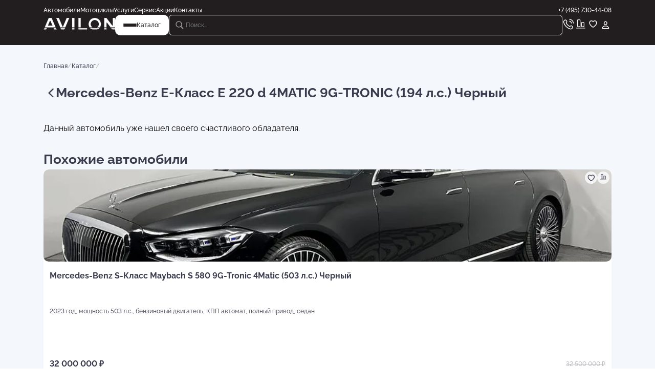

--- FILE ---
content_type: text/html; charset=utf-8
request_url: https://avilon.ru/catalog/cars/used/7501227/
body_size: 51706
content:
<!DOCTYPE html><html lang="ru"><head><meta charSet="utf-8"/><meta name="viewport" content="width=device-width, initial-scale=1.0, minimum-scale=1.0, maximum-scale=1.0, user-scalable=3"/><meta name="viewport" content="width=device-width, initial-scale=1"/><link rel="stylesheet" href="/_next/static/css/a70e0deb18bac822.css" data-precedence="next"/><link rel="stylesheet" href="/_next/static/css/780ff12a18796939.css" data-precedence="next"/><link rel="stylesheet" href="/_next/static/css/e728d0e1e8612fd1.css" data-precedence="next"/><link rel="stylesheet" href="/_next/static/css/662f0161a103656d.css" data-precedence="next"/><link rel="stylesheet" href="/_next/static/css/2f1550876c0c97ad.css" data-precedence="next"/><link rel="stylesheet" href="/_next/static/css/9bc1ffd3896e0178.css" data-precedence="next"/><link rel="stylesheet" href="/_next/static/css/14176196b3a6f116.css" data-precedence="next"/><link rel="stylesheet" href="/_next/static/css/6eb896fad4573563.css" data-precedence="next"/><link rel="stylesheet" href="/_next/static/css/f96423fa005f542f.css" data-precedence="next"/><link rel="stylesheet" href="/_next/static/css/26d1f0fe2df05a9e.css" data-precedence="next"/><link rel="stylesheet" href="/_next/static/css/2bc73a0d602571c3.css" data-precedence="next"/><link rel="stylesheet" href="/_next/static/css/3d0457e43b6a80dc.css" data-precedence="next"/><link rel="stylesheet" href="/_next/static/css/cd648161d5aec3ab.css" data-precedence="next"/><link rel="stylesheet" href="/_next/static/css/27809e33e806fcfd.css" data-precedence="next"/><link rel="stylesheet" href="/_next/static/css/7af0342038a877e3.css" data-precedence="next"/><link rel="stylesheet" href="/_next/static/css/eeb67e0d5ee8842e.css" data-precedence="next"/><link rel="preload" as="script" fetchPriority="low" href="/_next/static/chunks/webpack-2568abb14a1874d2.js"/><script src="/_next/static/chunks/4bd1b696-4b6e88004c05a3f3.js" async=""></script><script src="/_next/static/chunks/6353-ee5c22b576ecc922.js" async=""></script><script src="/_next/static/chunks/main-app-66fa26ce8732e061.js" async=""></script><script src="/_next/static/chunks/app/global-error-5a2268a48cd0f49b.js" async=""></script><script src="/_next/static/chunks/5125-c8ba1a0abfb9d47c.js" async=""></script><script src="/_next/static/chunks/8527-80dc4680660a79ef.js" async=""></script><script src="/_next/static/chunks/5898-47c875c52f3c1642.js" async=""></script><script src="/_next/static/chunks/6065-633390dd4cf43226.js" async=""></script><script src="/_next/static/chunks/3355-4b14fcd89f698f4f.js" async=""></script><script src="/_next/static/chunks/8726-a93f129d7a927ac1.js" async=""></script><script src="/_next/static/chunks/9997-5dfdced46ca4d461.js" async=""></script><script src="/_next/static/chunks/8772-b8f8edc59acb98b9.js" async=""></script><script src="/_next/static/chunks/1458-72f3297602611913.js" async=""></script><script src="/_next/static/chunks/1974-0220f1a753a9da7a.js" async=""></script><script src="/_next/static/chunks/app/layout-fb360fe28510d09b.js" async=""></script><script src="/_next/static/chunks/5903-6bf198d376c25bbd.js" async=""></script><script src="/_next/static/chunks/6932-3ebd0d7a23dfc010.js" async=""></script><script src="/_next/static/chunks/199-988d9ccd358acf2c.js" async=""></script><script src="/_next/static/chunks/1028-7627dbdc44ba2044.js" async=""></script><script src="/_next/static/chunks/6581-271ee1a4b9c32614.js" async=""></script><script src="/_next/static/chunks/app/catalog/page-d68fed035f37a5fd.js" async=""></script><script src="/_next/static/chunks/app/not-found-a081c338b1d37471.js" async=""></script><meta name="next-size-adjust" content=""/><link rel="icon" href="/favicon.ico" type="image/x-icon"/><link rel="icon" type="image/png" sizes="32x32" href="/png/favicons/favicon-32x32.png"/><link rel="icon" type="image/png" sizes="16x16" href="/png/favicons/favicon-16x16.png"/><link rel="apple-touch-icon" sizes="180x180" href="/png/favicons/apple-touch-icon.png"/><link rel="mask-icon" href="/svg/favicons/safari-pinned-tab.svg" color="#000000"/><meta name="msapplication-TileColor" content="#ffffff"/><meta name="theme-color" content="#ffffff"/><link rel="manifest" href="/manifest.json"/><title>Купить Mercedes-Benz E-Класс E 220 d 4MATIC 9G-TRONIC (194 л.с.) Черный с пробегом, VIN Z9M2*40367 </title><meta name="description" content="Mercedes-Benz E-Класс E 220 d 4MATIC 9G-TRONIC (194 л.с.) Черный с пробегом, седан, 2021 года выпуска, двигатель 1950 см3, 194 л.с., дизельный, автомат, полный привод, цвет черный (черный), комбинированный салон (комбинированый), комбинированный салон от не число руб. VIN Z9M2*40367, у официального дилера AVILON."/><meta name="application-name" content="AVILON"/><meta name="author" content="АО &quot;Авилон АГ&quot;"/><meta name="keywords" content="АВИЛОН, AVILON, автодилер, автомобиль, мото, Россия, Москва, Московская область, официальный сайт"/><meta name="referrer" content="origin-when-cross-origin"/><meta name="publisher" content="АО &quot;Авилон АГ&quot;"/><meta name="googlebot" content="index, follow"/><meta name="yandex-verification" content="76ca9aa4dde09544"/><link rel="canonical" href="https://avilon.ru/catalog/cars/used/7501227/"/><meta property="fb:app_id" content="348907142500430"/><meta name="format-detection" content="telephone=no, address=no, email=no"/><meta property="og:title" content="Купить Mercedes-Benz E-Класс E 220 d 4MATIC 9G-TRONIC (194 л.с.) Черный с пробегом, VIN Z9M2*40367 "/><meta property="og:description" content="Mercedes-Benz E-Класс E 220 d 4MATIC 9G-TRONIC (194 л.с.) Черный с пробегом, седан, 2021 года выпуска, двигатель 1950 см3, 194 л.с., дизельный, автомат, полный привод, цвет черный (черный), комбинированный салон (комбинированый), комбинированный салон от не число руб. VIN Z9M2*40367, у официального дилера AVILON."/><meta property="og:url" content="https://avilon.ru/catalog/cars/used/7501227/"/><meta property="og:site_name" content="АВИЛОН"/><meta property="og:locale" content="ru-RU"/><meta property="og:type" content="website"/><meta name="twitter:card" content="summary"/><meta name="twitter:title" content="Купить Mercedes-Benz E-Класс E 220 d 4MATIC 9G-TRONIC (194 л.с.) Черный с пробегом, VIN Z9M2*40367 "/><meta name="twitter:description" content="Mercedes-Benz E-Класс E 220 d 4MATIC 9G-TRONIC (194 л.с.) Черный с пробегом, седан, 2021 года выпуска, двигатель 1950 см3, 194 л.с., дизельный, автомат, полный привод, цвет черный (черный), комбинированный салон (комбинированый), комбинированный салон от не число руб. VIN Z9M2*40367, у официального дилера AVILON."/><meta name="sentry-trace" content="52f9be36481b91cccecf05a8ad89fc56-b945ec745ad89435-1"/><meta name="baggage" content="sentry-environment=production,sentry-public_key=2a2b0434f9e94993485126a33b702e80,sentry-trace_id=52f9be36481b91cccecf05a8ad89fc56,sentry-transaction=GET%20%2Fcatalog%2F%5B...slug%5D,sentry-sampled=true,sentry-sample_rand=0.4254516436134168,sentry-sample_rate=1"/><script src="/_next/static/chunks/polyfills-42372ed130431b0a.js" noModule=""></script></head><body class="__variable_19d453"><div hidden=""><!--$--><!--/$--></div><a class="webim_button" rel="webim" href="#"><img alt="webim" loading="lazy" width="0" height="0" decoding="async" data-nimg="1" style="color:transparent" src="https://avilon.webim.ru/button.php"/></a><!--$--><!--/$--><div class="RootLayout_container__7bWQQ"><div class="Header_wrapper__yvwjE"><div class="ContentLayout_wrapper__w6vu7 Header_contentLayout__iOmgW"><div class="ContentLayout_container__b83eM"><div class="Header_container__5ADy0"><div class="Header_navigation__t03rH"><div class="Header_navigation__list__1ouWV"><a href="/catalog/cars/">Автомобили</a><a href="/catalog/moto/">Мотоциклы</a><a href="/services/">Услуги</a><a href="/service/">Сервис</a><a href="/special/avtomobili/">Акции</a><a href="/contacts/">Контакты</a></div><p>+7 (495) 730-44-08</p></div><div class="Header_bottom__Jv_Ao"><a class="Header_logo__orCKF" href="/"><img title="AVILON" alt="AVILON" loading="lazy" width="30" height="30" decoding="async" data-nimg="1" class="Header_mobileLogo__HMd0K" style="color:transparent" src="/svg/mobileLogo.svg"/><img title="AVILON" alt="AVILON" loading="lazy" width="140" height="24" decoding="async" data-nimg="1" class="Header_webLogo__PQR6K" style="color:transparent" src="/png/webLogo.png"/></a><div class="Header_logo__web__0aoiS"><a href="/"><img title="AVILON" alt="AVILON" loading="lazy" width="140" height="24" decoding="async" data-nimg="1" style="color:transparent" src="/png/webLogo.png"/></a><button class="Header_menu__SzTY1"><div class="Header_menu__burger__zRsNw"><div class="Header_menu__burger__el__mzZSW"></div><div class="Header_menu__burger__el__mzZSW"></div><div class="Header_menu__burger__el__mzZSW"></div></div><p>Каталог</p></button></div><div class="Header_options__YQApL"><div class="Input_container__OaPFM Input_containerDef__4OP5j Header_search__RZlqB"><img alt="search" loading="lazy" width="24" height="24" decoding="async" data-nimg="1" style="color:transparent" src="/svg/searchV2.svg"/><input placeholder="Поиск..."/></div><svg xmlns="http://www.w3.org/2000/svg" width="24" height="24" fill="none" viewBox="0 0 25 24" class="Header_searchIco__lxJDQ"><path fill="#fff" d="M10.955 16.767a6.36 6.36 0 0 0 3.71-1.196l3.935 3.935a.95.95 0 0 0 .68.274c.54 0 .922-.415.922-.947a.9.9 0 0 0-.266-.664l-3.91-3.918a6.36 6.36 0 0 0 1.312-3.868c0-3.51-2.872-6.383-6.383-6.383C7.452 4 4.57 6.864 4.57 10.383c0 3.512 2.872 6.384 6.384 6.384m0-1.378c-2.74 0-5.006-2.266-5.006-5.006 0-2.739 2.266-5.005 5.006-5.005 2.739 0 5.005 2.266 5.005 5.005 0 2.74-2.266 5.006-5.005 5.006" opacity="0.6"></path></svg><a href="tel:+74957304408"><img title="Позвонить в AVILON" alt="call" loading="lazy" width="24" height="24" decoding="async" data-nimg="1" style="color:transparent" src="/svg/call.svg"/></a><a href="/compare/"><img title="Сравнить автомобили в AVILON" alt="compare" loading="lazy" width="24" height="24" decoding="async" data-nimg="1" style="color:transparent" src="/svg/compare.svg"/></a><a href="/favorites/"><img title="Понравилось в AVILON" alt="like" loading="lazy" width="24" height="24" decoding="async" data-nimg="1" style="color:transparent" src="/svg/like.svg"/></a><div class="Header_profileLogin__kQwCm"><img title="Личный кабинет" alt="profile" loading="lazy" width="24" height="24" decoding="async" data-nimg="1" style="color:transparent" src="/svg/profile.svg"/></div></div></div></div></div></div></div><div class="CatalogDetailPage_container__zeq3f"><div class="ContentLayout_wrapper__w6vu7"><div class="ContentLayout_container__b83eM"><div class="BreadCrumbs_container__sszKw"><a class="BreadCrumbs_text__7_nb7" href="/">Главная</a><p class="BreadCrumbs_slash__42yOS">/</p><a class="BreadCrumbs_text__7_nb7" href="/catalog/">Каталог</a><p class="BreadCrumbs_slash__42yOS">/</p></div><div class="CatalogDetailPage_headerBlock__c5DAn"><div class="CatalogDetailPage_titleBlock__5umDp"><div class="CatalogDetailPage_backLink__HONuW"><svg xmlns="http://www.w3.org/2000/svg" width="24" height="24" fill="none"><path fill="#3A3B4D" d="M9.541 15.605c0 .351.13.653.412.914l7.815 7.654c.22.221.502.342.833.342.663 0 1.196-.523 1.196-1.196 0-.331-.141-.623-.362-.854l-7.041-6.86 7.041-6.86c.221-.232.362-.533.362-.854 0-.673-.533-1.196-1.196-1.196-.331 0-.612.12-.833.342L9.953 14.68c-.281.271-.412.572-.412.924"></path></svg></div><h1 class="CatalogDetailPage_title__daWTf">Mercedes-Benz E-Класс E 220 d 4MATIC 9G-TRONIC (194 л.с.) Черный</h1></div></div><div class="CatalogDetailPage_carSold__tQ04i">Данный автомобиль уже нашел своего счастливого обладателя.<div class="SimilarCars_container__A84gP"><h2>Похожие автомобили</h2><div><div class="swiper"><div class="swiper-wrapper"><div class="swiper-slide"><div class="CardAuto_container__DI5iJ CardAuto_columnDir__qKOwl"><a class="CardAuto_top___2vnF CardAuto_top__column__LmWgS" href="/catalog/cars/new/8557867/"><div class="swiper CardAuto_swiper__1Ca1o swiperPagination swiperPaginationBulletActive"><div class="swiper-wrapper"><div class="swiper-slide"><img alt="АВИЛОН - Mercedes-Benz S-Класс Maybach S 580 9G-Tronic 4Matic (503 л.с.) Черный - slide 9315764" loading="lazy" width="430" height="266" decoding="async" data-nimg="1" class="CardAuto_swiperImg___mf7p" style="color:transparent" src="https://s1.avilon.ru/upload/iblock/2de/2de58181de7b56d47e73333f91490016.jpg"/></div></div><div class="swiper-pagination"></div><div class="LikeAndCompareTool_container__vsEBA LikeAndCompareTool_container_mod__jCh91"><button class="LikeAndCompareTool_elLike__jTmoE"><p><svg xmlns="http://www.w3.org/2000/svg" width="22" height="20" fill="none" viewBox="0 0 24 24"><path fill="#3A3B4D" d="M.824 6.778c0 4.289 3.606 8.528 9.211 12.144.312.2.693.402.954.402.262 0 .643-.201.955-.402 5.615-3.616 9.21-7.855 9.21-12.144C21.155 3.07 18.595.5 15.31.5c-1.919 0-3.416.874-4.32 2.2C10.105 1.384 8.6.5 6.68.5 3.386.5.824 3.071.824 6.778m2.07-.01c0-2.531 1.667-4.249 3.907-4.249 1.808 0 2.822 1.095 3.455 2.05.281.41.472.541.733.541.272 0 .442-.14.734-.542.683-.934 1.657-2.049 3.455-2.049 2.25 0 3.917 1.718 3.917 4.249 0 3.536-3.676 7.453-7.915 10.266-.09.06-.15.1-.19.1s-.101-.04-.181-.1c-4.24-2.813-7.916-6.73-7.916-10.266"></path></svg></p></button><button class="LikeAndCompareTool_elCompare__dTEKh"><p><svg xmlns="http://www.w3.org/2000/svg" width="24" height="24" fill="none" class="LikeAndCompareTool_compare__p91Az" viewBox="0 0 24 24"><path fill="#fff" d="M6.787 2.905c-1.153 0-1.801.655-1.801 1.83V15.96c0 1.168.648 1.823 1.8 1.823h2.75c1.145 0 1.8-.655 1.8-1.823V4.735c0-1.175-.655-1.83-1.8-1.83zm.165 1.386h2.419c.369 0 .58.21.58.565v10.976c0 .362-.211.565-.58.565H6.952c-.369 0-.58-.203-.58-.565V4.856c0-.354.211-.565.58-.565m7.519 3.865c-1.145 0-1.8.655-1.8 1.823v5.981c0 1.168.655 1.823 1.8 1.823h2.757c1.145 0 1.793-.655 1.793-1.823V9.98c0-1.168-.648-1.823-1.793-1.823zm.165 1.386h2.419c.376 0 .58.203.58.565v5.725c0 .362-.204.565-.58.565h-2.419c-.369 0-.572-.203-.572-.565v-5.725c0-.362.203-.565.572-.565M3.683 19.154c-.362 0-.656.317-.656.678 0 .37.294.686.656.686h16.626c.37 0 .656-.316.656-.686 0-.361-.287-.678-.656-.678z"></path></svg></p></button></div></div><div class="CardAuto_info__zW9Jm CardAuto_info__column__IBZwa"><p class="CardAuto_info__name__SQpBQ">Mercedes-Benz S-Класс Maybach S 580 9G-Tronic 4Matic (503 л.с.) Черный</p><p class="CardAuto_info__description__en7cY">2023 год, мощность 503 л.с., бензиновый двигатель, КПП автомат, полный привод, седан</p><p class="CardAuto_info__price__IpCHo">32 000 000<!-- --> ₽</p></div></a><div class="CardAuto_credit__3MGXN"></div><div class="CardAuto_bottom__YzJVi CardAuto_bottom__column__dtILq"><div class="CardAuto_price__3jWBW"><p class="CardAuto_discount_price__F0dFl">32 000 000 ₽</p><p class="CardAuto_old_price__qi7WB">32 500 000 ₽</p></div></div></div></div><div class="swiper-slide"><div class="CardAuto_container__DI5iJ CardAuto_columnDir__qKOwl"><a class="CardAuto_top___2vnF CardAuto_top__column__LmWgS" href="/catalog/cars/new/8792685/"><div class="swiper CardAuto_swiper__1Ca1o swiperPagination swiperPaginationBulletActive"><div class="swiper-wrapper"><div class="swiper-slide"><img alt="АВИЛОН - Mercedes-Benz S-Класс S 450 d 9G-TRONIC 4MATIC (330 л.с.) Черный - slide 9322214" loading="lazy" width="430" height="266" decoding="async" data-nimg="1" class="CardAuto_swiperImg___mf7p" style="color:transparent" src="https://s1.avilon.ru/upload/iblock/9a1/9a1ef309c7cc8deddaeb2ff782c597d1.jpg"/></div></div><div class="swiper-pagination"></div><div class="LikeAndCompareTool_container__vsEBA LikeAndCompareTool_container_mod__jCh91"><button class="LikeAndCompareTool_elLike__jTmoE"><p><svg xmlns="http://www.w3.org/2000/svg" width="22" height="20" fill="none" viewBox="0 0 24 24"><path fill="#3A3B4D" d="M.824 6.778c0 4.289 3.606 8.528 9.211 12.144.312.2.693.402.954.402.262 0 .643-.201.955-.402 5.615-3.616 9.21-7.855 9.21-12.144C21.155 3.07 18.595.5 15.31.5c-1.919 0-3.416.874-4.32 2.2C10.105 1.384 8.6.5 6.68.5 3.386.5.824 3.071.824 6.778m2.07-.01c0-2.531 1.667-4.249 3.907-4.249 1.808 0 2.822 1.095 3.455 2.05.281.41.472.541.733.541.272 0 .442-.14.734-.542.683-.934 1.657-2.049 3.455-2.049 2.25 0 3.917 1.718 3.917 4.249 0 3.536-3.676 7.453-7.915 10.266-.09.06-.15.1-.19.1s-.101-.04-.181-.1c-4.24-2.813-7.916-6.73-7.916-10.266"></path></svg></p></button><button class="LikeAndCompareTool_elCompare__dTEKh"><p><svg xmlns="http://www.w3.org/2000/svg" width="24" height="24" fill="none" class="LikeAndCompareTool_compare__p91Az" viewBox="0 0 24 24"><path fill="#fff" d="M6.787 2.905c-1.153 0-1.801.655-1.801 1.83V15.96c0 1.168.648 1.823 1.8 1.823h2.75c1.145 0 1.8-.655 1.8-1.823V4.735c0-1.175-.655-1.83-1.8-1.83zm.165 1.386h2.419c.369 0 .58.21.58.565v10.976c0 .362-.211.565-.58.565H6.952c-.369 0-.58-.203-.58-.565V4.856c0-.354.211-.565.58-.565m7.519 3.865c-1.145 0-1.8.655-1.8 1.823v5.981c0 1.168.655 1.823 1.8 1.823h2.757c1.145 0 1.793-.655 1.793-1.823V9.98c0-1.168-.648-1.823-1.793-1.823zm.165 1.386h2.419c.376 0 .58.203.58.565v5.725c0 .362-.204.565-.58.565h-2.419c-.369 0-.572-.203-.572-.565v-5.725c0-.362.203-.565.572-.565M3.683 19.154c-.362 0-.656.317-.656.678 0 .37.294.686.656.686h16.626c.37 0 .656-.316.656-.686 0-.361-.287-.678-.656-.678z"></path></svg></p></button></div></div><div class="CardAuto_info__zW9Jm CardAuto_info__column__IBZwa"><p class="CardAuto_info__name__SQpBQ">Mercedes-Benz S-Класс S 450 d 9G-TRONIC 4MATIC (330 л.с.) Черный</p><p class="CardAuto_info__description__en7cY">2024 год, мощность 330 л.с., дизельный, гибридный двигатель, КПП автомат, полный привод, седан</p><p class="CardAuto_info__price__IpCHo">23 500 000<!-- --> ₽</p></div></a><div class="CardAuto_credit__3MGXN"></div><div class="CardAuto_bottom__YzJVi CardAuto_bottom__column__dtILq"><div class="CardAuto_price__3jWBW"><p class="CardAuto_discount_price__F0dFl">23 500 000 ₽</p><p class="CardAuto_old_price__qi7WB">24 000 000 ₽</p></div></div></div></div><div class="swiper-slide"><div class="CardAuto_container__DI5iJ CardAuto_columnDir__qKOwl"><a class="CardAuto_top___2vnF CardAuto_top__column__LmWgS" href="/catalog/cars/new/8805738/"><div class="swiper CardAuto_swiper__1Ca1o swiperPagination swiperPaginationBulletActive"><div class="swiper-wrapper"><div class="swiper-slide"><img alt="АВИЛОН - Mercedes-Benz S-Класс S 450 d 9G-TRONIC 4MATIC (330 л.с.) Черный - slide 9315811" loading="lazy" width="430" height="266" decoding="async" data-nimg="1" class="CardAuto_swiperImg___mf7p" style="color:transparent" src="https://s1.avilon.ru/upload/iblock/de2/de2ad6485c36f4ec656d5513a3b6268e.jpg"/></div></div><div class="swiper-pagination"></div><div class="LikeAndCompareTool_container__vsEBA LikeAndCompareTool_container_mod__jCh91"><button class="LikeAndCompareTool_elLike__jTmoE"><p><svg xmlns="http://www.w3.org/2000/svg" width="22" height="20" fill="none" viewBox="0 0 24 24"><path fill="#3A3B4D" d="M.824 6.778c0 4.289 3.606 8.528 9.211 12.144.312.2.693.402.954.402.262 0 .643-.201.955-.402 5.615-3.616 9.21-7.855 9.21-12.144C21.155 3.07 18.595.5 15.31.5c-1.919 0-3.416.874-4.32 2.2C10.105 1.384 8.6.5 6.68.5 3.386.5.824 3.071.824 6.778m2.07-.01c0-2.531 1.667-4.249 3.907-4.249 1.808 0 2.822 1.095 3.455 2.05.281.41.472.541.733.541.272 0 .442-.14.734-.542.683-.934 1.657-2.049 3.455-2.049 2.25 0 3.917 1.718 3.917 4.249 0 3.536-3.676 7.453-7.915 10.266-.09.06-.15.1-.19.1s-.101-.04-.181-.1c-4.24-2.813-7.916-6.73-7.916-10.266"></path></svg></p></button><button class="LikeAndCompareTool_elCompare__dTEKh"><p><svg xmlns="http://www.w3.org/2000/svg" width="24" height="24" fill="none" class="LikeAndCompareTool_compare__p91Az" viewBox="0 0 24 24"><path fill="#fff" d="M6.787 2.905c-1.153 0-1.801.655-1.801 1.83V15.96c0 1.168.648 1.823 1.8 1.823h2.75c1.145 0 1.8-.655 1.8-1.823V4.735c0-1.175-.655-1.83-1.8-1.83zm.165 1.386h2.419c.369 0 .58.21.58.565v10.976c0 .362-.211.565-.58.565H6.952c-.369 0-.58-.203-.58-.565V4.856c0-.354.211-.565.58-.565m7.519 3.865c-1.145 0-1.8.655-1.8 1.823v5.981c0 1.168.655 1.823 1.8 1.823h2.757c1.145 0 1.793-.655 1.793-1.823V9.98c0-1.168-.648-1.823-1.793-1.823zm.165 1.386h2.419c.376 0 .58.203.58.565v5.725c0 .362-.204.565-.58.565h-2.419c-.369 0-.572-.203-.572-.565v-5.725c0-.362.203-.565.572-.565M3.683 19.154c-.362 0-.656.317-.656.678 0 .37.294.686.656.686h16.626c.37 0 .656-.316.656-.686 0-.361-.287-.678-.656-.678z"></path></svg></p></button></div></div><div class="CardAuto_info__zW9Jm CardAuto_info__column__IBZwa"><p class="CardAuto_info__name__SQpBQ">Mercedes-Benz S-Класс S 450 d 9G-TRONIC 4MATIC (330 л.с.) Черный</p><p class="CardAuto_info__description__en7cY">2024 год, мощность 330 л.с., дизельный, гибридный двигатель, КПП автомат, полный привод, седан</p><p class="CardAuto_info__price__IpCHo">23 500 000<!-- --> ₽</p></div></a><div class="CardAuto_credit__3MGXN"></div><div class="CardAuto_bottom__YzJVi CardAuto_bottom__column__dtILq"><div class="CardAuto_price__3jWBW"><p class="CardAuto_discount_price__F0dFl">23 500 000 ₽</p><p class="CardAuto_old_price__qi7WB">24 000 000 ₽</p></div></div></div></div><div class="swiper-slide"><div class="CardAuto_container__DI5iJ CardAuto_columnDir__qKOwl"><a class="CardAuto_top___2vnF CardAuto_top__column__LmWgS" href="/catalog/cars/new/8821801/"><div class="swiper CardAuto_swiper__1Ca1o swiperPagination swiperPaginationBulletActive"><div class="swiper-wrapper"><div class="swiper-slide"><img alt="АВИЛОН - Mercedes-Benz S-Класс S 450 d 9G-TRONIC 4MATIC (330 л.с.) Черный - slide 9315728" loading="lazy" width="430" height="266" decoding="async" data-nimg="1" class="CardAuto_swiperImg___mf7p" style="color:transparent" src="https://s1.avilon.ru/upload/iblock/9b1/9b18e63bdf7745175b4eaf259aff82e5.jpg"/></div></div><div class="swiper-pagination"></div><div class="LikeAndCompareTool_container__vsEBA LikeAndCompareTool_container_mod__jCh91"><button class="LikeAndCompareTool_elLike__jTmoE"><p><svg xmlns="http://www.w3.org/2000/svg" width="22" height="20" fill="none" viewBox="0 0 24 24"><path fill="#3A3B4D" d="M.824 6.778c0 4.289 3.606 8.528 9.211 12.144.312.2.693.402.954.402.262 0 .643-.201.955-.402 5.615-3.616 9.21-7.855 9.21-12.144C21.155 3.07 18.595.5 15.31.5c-1.919 0-3.416.874-4.32 2.2C10.105 1.384 8.6.5 6.68.5 3.386.5.824 3.071.824 6.778m2.07-.01c0-2.531 1.667-4.249 3.907-4.249 1.808 0 2.822 1.095 3.455 2.05.281.41.472.541.733.541.272 0 .442-.14.734-.542.683-.934 1.657-2.049 3.455-2.049 2.25 0 3.917 1.718 3.917 4.249 0 3.536-3.676 7.453-7.915 10.266-.09.06-.15.1-.19.1s-.101-.04-.181-.1c-4.24-2.813-7.916-6.73-7.916-10.266"></path></svg></p></button><button class="LikeAndCompareTool_elCompare__dTEKh"><p><svg xmlns="http://www.w3.org/2000/svg" width="24" height="24" fill="none" class="LikeAndCompareTool_compare__p91Az" viewBox="0 0 24 24"><path fill="#fff" d="M6.787 2.905c-1.153 0-1.801.655-1.801 1.83V15.96c0 1.168.648 1.823 1.8 1.823h2.75c1.145 0 1.8-.655 1.8-1.823V4.735c0-1.175-.655-1.83-1.8-1.83zm.165 1.386h2.419c.369 0 .58.21.58.565v10.976c0 .362-.211.565-.58.565H6.952c-.369 0-.58-.203-.58-.565V4.856c0-.354.211-.565.58-.565m7.519 3.865c-1.145 0-1.8.655-1.8 1.823v5.981c0 1.168.655 1.823 1.8 1.823h2.757c1.145 0 1.793-.655 1.793-1.823V9.98c0-1.168-.648-1.823-1.793-1.823zm.165 1.386h2.419c.376 0 .58.203.58.565v5.725c0 .362-.204.565-.58.565h-2.419c-.369 0-.572-.203-.572-.565v-5.725c0-.362.203-.565.572-.565M3.683 19.154c-.362 0-.656.317-.656.678 0 .37.294.686.656.686h16.626c.37 0 .656-.316.656-.686 0-.361-.287-.678-.656-.678z"></path></svg></p></button></div></div><div class="CardAuto_info__zW9Jm CardAuto_info__column__IBZwa"><p class="CardAuto_info__name__SQpBQ">Mercedes-Benz S-Класс S 450 d 9G-TRONIC 4MATIC (330 л.с.) Черный</p><p class="CardAuto_info__description__en7cY">2024 год, мощность 330 л.с., дизельный, гибридный двигатель, КПП автомат, полный привод, седан</p><p class="CardAuto_info__price__IpCHo">23 500 000<!-- --> ₽</p></div></a><div class="CardAuto_credit__3MGXN"></div><div class="CardAuto_bottom__YzJVi CardAuto_bottom__column__dtILq"><div class="CardAuto_price__3jWBW"><p class="CardAuto_discount_price__F0dFl">23 500 000 ₽</p><p class="CardAuto_old_price__qi7WB">24 000 000 ₽</p></div></div></div></div><div class="swiper-slide"><div class="CardAuto_container__DI5iJ CardAuto_columnDir__qKOwl"><a class="CardAuto_top___2vnF CardAuto_top__column__LmWgS" href="/catalog/cars/used/9091191/"><div class="swiper CardAuto_swiper__1Ca1o swiperPagination swiperPaginationBulletActive"><div class="swiper-wrapper"><div class="swiper-slide"><img alt="АВИЛОН - Mercedes-Benz S-Класс S 500 AT (320 л.с.) Серый - slide 9093449" loading="lazy" width="430" height="266" decoding="async" data-nimg="1" class="CardAuto_swiperImg___mf7p" style="color:transparent" src="https://s1.avilon.ru/upload/iblock/db8/db8423fb59cca19af15f13bd80e38090.jpg"/></div></div><div class="swiper-pagination"></div><div class="LikeAndCompareTool_container__vsEBA LikeAndCompareTool_container_mod__jCh91"><button class="LikeAndCompareTool_elLike__jTmoE"><p><svg xmlns="http://www.w3.org/2000/svg" width="22" height="20" fill="none" viewBox="0 0 24 24"><path fill="#3A3B4D" d="M.824 6.778c0 4.289 3.606 8.528 9.211 12.144.312.2.693.402.954.402.262 0 .643-.201.955-.402 5.615-3.616 9.21-7.855 9.21-12.144C21.155 3.07 18.595.5 15.31.5c-1.919 0-3.416.874-4.32 2.2C10.105 1.384 8.6.5 6.68.5 3.386.5.824 3.071.824 6.778m2.07-.01c0-2.531 1.667-4.249 3.907-4.249 1.808 0 2.822 1.095 3.455 2.05.281.41.472.541.733.541.272 0 .442-.14.734-.542.683-.934 1.657-2.049 3.455-2.049 2.25 0 3.917 1.718 3.917 4.249 0 3.536-3.676 7.453-7.915 10.266-.09.06-.15.1-.19.1s-.101-.04-.181-.1c-4.24-2.813-7.916-6.73-7.916-10.266"></path></svg></p></button><button class="LikeAndCompareTool_elCompare__dTEKh"><p><svg xmlns="http://www.w3.org/2000/svg" width="24" height="24" fill="none" class="LikeAndCompareTool_compare__p91Az" viewBox="0 0 24 24"><path fill="#fff" d="M6.787 2.905c-1.153 0-1.801.655-1.801 1.83V15.96c0 1.168.648 1.823 1.8 1.823h2.75c1.145 0 1.8-.655 1.8-1.823V4.735c0-1.175-.655-1.83-1.8-1.83zm.165 1.386h2.419c.369 0 .58.21.58.565v10.976c0 .362-.211.565-.58.565H6.952c-.369 0-.58-.203-.58-.565V4.856c0-.354.211-.565.58-.565m7.519 3.865c-1.145 0-1.8.655-1.8 1.823v5.981c0 1.168.655 1.823 1.8 1.823h2.757c1.145 0 1.793-.655 1.793-1.823V9.98c0-1.168-.648-1.823-1.793-1.823zm.165 1.386h2.419c.376 0 .58.203.58.565v5.725c0 .362-.204.565-.58.565h-2.419c-.369 0-.572-.203-.572-.565v-5.725c0-.362.203-.565.572-.565M3.683 19.154c-.362 0-.656.317-.656.678 0 .37.294.686.656.686h16.626c.37 0 .656-.316.656-.686 0-.361-.287-.678-.656-.678z"></path></svg></p></button></div></div><div class="CardAuto_info__zW9Jm CardAuto_info__column__IBZwa"><p class="CardAuto_info__name__SQpBQ">Mercedes-Benz S-Класс S 500 AT (320 л.с.) Серый</p><p class="CardAuto_info__description__en7cY">Пробег 38 168 км, кол-во владельцев 1, 1994 год, мощность 320 л.с., бензиновый двигатель, КПП автомат, задний привод, седан</p><p class="CardAuto_info__price__IpCHo">29 500 000<!-- --> ₽</p></div></a><div class="CardAuto_credit__3MGXN"><p>В кредит от <!-- -->327 541<!-- --> ₽/мес.<!-- --> </p></div><div class="CardAuto_bottom__YzJVi CardAuto_bottom__column__dtILq"><div class="CardAuto_price__3jWBW"><p class="CardAuto_discount_price__F0dFl">29 500 000 ₽</p></div></div></div></div><div class="swiper-slide"><div class="CardAuto_container__DI5iJ CardAuto_columnDir__qKOwl"><a class="CardAuto_top___2vnF CardAuto_top__column__LmWgS" href="/catalog/cars/new/9232546/"><div class="swiper CardAuto_swiper__1Ca1o swiperPagination swiperPaginationBulletActive"><div class="swiper-wrapper"><div class="swiper-slide"><img alt="АВИЛОН - Mercedes-Benz S-Класс Maybach S 580 9G-Tronic 4Matic (503 л.с.) Черный - slide 9333731" loading="lazy" width="430" height="266" decoding="async" data-nimg="1" class="CardAuto_swiperImg___mf7p" style="color:transparent" src="https://s1.avilon.ru/upload/iblock/9d6/9d6fc2b00891e8c1dade5547d0c56f28.jpg"/></div></div><div class="swiper-pagination"></div><div class="LikeAndCompareTool_container__vsEBA LikeAndCompareTool_container_mod__jCh91"><button class="LikeAndCompareTool_elLike__jTmoE"><p><svg xmlns="http://www.w3.org/2000/svg" width="22" height="20" fill="none" viewBox="0 0 24 24"><path fill="#3A3B4D" d="M.824 6.778c0 4.289 3.606 8.528 9.211 12.144.312.2.693.402.954.402.262 0 .643-.201.955-.402 5.615-3.616 9.21-7.855 9.21-12.144C21.155 3.07 18.595.5 15.31.5c-1.919 0-3.416.874-4.32 2.2C10.105 1.384 8.6.5 6.68.5 3.386.5.824 3.071.824 6.778m2.07-.01c0-2.531 1.667-4.249 3.907-4.249 1.808 0 2.822 1.095 3.455 2.05.281.41.472.541.733.541.272 0 .442-.14.734-.542.683-.934 1.657-2.049 3.455-2.049 2.25 0 3.917 1.718 3.917 4.249 0 3.536-3.676 7.453-7.915 10.266-.09.06-.15.1-.19.1s-.101-.04-.181-.1c-4.24-2.813-7.916-6.73-7.916-10.266"></path></svg></p></button><button class="LikeAndCompareTool_elCompare__dTEKh"><p><svg xmlns="http://www.w3.org/2000/svg" width="24" height="24" fill="none" class="LikeAndCompareTool_compare__p91Az" viewBox="0 0 24 24"><path fill="#fff" d="M6.787 2.905c-1.153 0-1.801.655-1.801 1.83V15.96c0 1.168.648 1.823 1.8 1.823h2.75c1.145 0 1.8-.655 1.8-1.823V4.735c0-1.175-.655-1.83-1.8-1.83zm.165 1.386h2.419c.369 0 .58.21.58.565v10.976c0 .362-.211.565-.58.565H6.952c-.369 0-.58-.203-.58-.565V4.856c0-.354.211-.565.58-.565m7.519 3.865c-1.145 0-1.8.655-1.8 1.823v5.981c0 1.168.655 1.823 1.8 1.823h2.757c1.145 0 1.793-.655 1.793-1.823V9.98c0-1.168-.648-1.823-1.793-1.823zm.165 1.386h2.419c.376 0 .58.203.58.565v5.725c0 .362-.204.565-.58.565h-2.419c-.369 0-.572-.203-.572-.565v-5.725c0-.362.203-.565.572-.565M3.683 19.154c-.362 0-.656.317-.656.678 0 .37.294.686.656.686h16.626c.37 0 .656-.316.656-.686 0-.361-.287-.678-.656-.678z"></path></svg></p></button></div></div><div class="CardAuto_info__zW9Jm CardAuto_info__column__IBZwa"><p class="CardAuto_info__name__SQpBQ">Mercedes-Benz S-Класс Maybach S 580 9G-Tronic 4Matic (503 л.с.) Черный</p><p class="CardAuto_info__description__en7cY">2025 год, мощность 503 л.с., бензиновый двигатель, КПП автомат, полный привод, седан</p><p class="CardAuto_info__price__IpCHo">36 400 000<!-- --> ₽</p></div></a><div class="CardAuto_credit__3MGXN"></div><div class="CardAuto_bottom__YzJVi CardAuto_bottom__column__dtILq"><div class="CardAuto_price__3jWBW"><p class="CardAuto_discount_price__F0dFl">36 400 000 ₽</p><p class="CardAuto_old_price__qi7WB">36 900 000 ₽</p></div></div></div></div><div class="swiper-slide"><div class="CardAuto_container__DI5iJ CardAuto_columnDir__qKOwl"><a class="CardAuto_top___2vnF CardAuto_top__column__LmWgS" href="/catalog/cars/used/9314473/"><div class="swiper CardAuto_swiper__1Ca1o swiperPagination swiperPaginationBulletActive"><div class="swiper-wrapper"><div class="swiper-slide"><img alt="АВИЛОН - Mercedes-Benz S-Класс S 600 5G-Tronic длинная база (517 л.с.) Черный - slide 9318311" loading="lazy" width="430" height="266" decoding="async" data-nimg="1" class="CardAuto_swiperImg___mf7p" style="color:transparent" src="https://s1.avilon.ru/upload/iblock/63f/63ffea3d8b986aaccf96e1840532f71e.jpg"/></div></div><div class="swiper-pagination"></div><div class="LikeAndCompareTool_container__vsEBA LikeAndCompareTool_container_mod__jCh91"><button class="LikeAndCompareTool_elLike__jTmoE"><p><svg xmlns="http://www.w3.org/2000/svg" width="22" height="20" fill="none" viewBox="0 0 24 24"><path fill="#3A3B4D" d="M.824 6.778c0 4.289 3.606 8.528 9.211 12.144.312.2.693.402.954.402.262 0 .643-.201.955-.402 5.615-3.616 9.21-7.855 9.21-12.144C21.155 3.07 18.595.5 15.31.5c-1.919 0-3.416.874-4.32 2.2C10.105 1.384 8.6.5 6.68.5 3.386.5.824 3.071.824 6.778m2.07-.01c0-2.531 1.667-4.249 3.907-4.249 1.808 0 2.822 1.095 3.455 2.05.281.41.472.541.733.541.272 0 .442-.14.734-.542.683-.934 1.657-2.049 3.455-2.049 2.25 0 3.917 1.718 3.917 4.249 0 3.536-3.676 7.453-7.915 10.266-.09.06-.15.1-.19.1s-.101-.04-.181-.1c-4.24-2.813-7.916-6.73-7.916-10.266"></path></svg></p></button><button class="LikeAndCompareTool_elCompare__dTEKh"><p><svg xmlns="http://www.w3.org/2000/svg" width="24" height="24" fill="none" class="LikeAndCompareTool_compare__p91Az" viewBox="0 0 24 24"><path fill="#fff" d="M6.787 2.905c-1.153 0-1.801.655-1.801 1.83V15.96c0 1.168.648 1.823 1.8 1.823h2.75c1.145 0 1.8-.655 1.8-1.823V4.735c0-1.175-.655-1.83-1.8-1.83zm.165 1.386h2.419c.369 0 .58.21.58.565v10.976c0 .362-.211.565-.58.565H6.952c-.369 0-.58-.203-.58-.565V4.856c0-.354.211-.565.58-.565m7.519 3.865c-1.145 0-1.8.655-1.8 1.823v5.981c0 1.168.655 1.823 1.8 1.823h2.757c1.145 0 1.793-.655 1.793-1.823V9.98c0-1.168-.648-1.823-1.793-1.823zm.165 1.386h2.419c.376 0 .58.203.58.565v5.725c0 .362-.204.565-.58.565h-2.419c-.369 0-.572-.203-.572-.565v-5.725c0-.362.203-.565.572-.565M3.683 19.154c-.362 0-.656.317-.656.678 0 .37.294.686.656.686h16.626c.37 0 .656-.316.656-.686 0-.361-.287-.678-.656-.678z"></path></svg></p></button></div></div><div class="CardAuto_info__zW9Jm CardAuto_info__column__IBZwa"><p class="CardAuto_info__name__SQpBQ">Mercedes-Benz S-Класс S 600 5G-Tronic длинная база (517 л.с.) Черный</p><p class="CardAuto_info__description__en7cY">Пробег 90 880 км, кол-во владельцев 2, 2012 год, мощность 517 л.с., бензиновый двигатель, КПП автомат, задний привод, седан</p><p class="CardAuto_info__price__IpCHo">5 800 000<!-- --> ₽</p></div></a><div class="CardAuto_credit__3MGXN"><p>В кредит от <!-- -->64 398<!-- --> ₽/мес.<!-- --> </p></div><div class="CardAuto_bottom__YzJVi CardAuto_bottom__column__dtILq"><div class="CardAuto_price__3jWBW"><p class="CardAuto_discount_price__F0dFl">5 800 000 ₽</p></div></div></div></div><div class="swiper-slide"><div class="CardAuto_container__DI5iJ CardAuto_columnDir__qKOwl"><a class="CardAuto_top___2vnF CardAuto_top__column__LmWgS" href="/catalog/cars/used/9374264/"><div class="swiper CardAuto_swiper__1Ca1o swiperPagination swiperPaginationBulletActive"><div class="swiper-wrapper"><div class="swiper-slide"><img alt="АВИЛОН - Mercedes-Benz S-Класс S 500 7G-Tronic Plus 4Matic длинная база (455 л.с.) Черный - slide 9375229" loading="lazy" width="430" height="266" decoding="async" data-nimg="1" class="CardAuto_swiperImg___mf7p" style="color:transparent" src="https://s1.avilon.ru/upload/iblock/4ef/4ef7c7ae1ac343135b5eade8d691a216.jpg"/></div></div><div class="swiper-pagination"></div><div class="LikeAndCompareTool_container__vsEBA LikeAndCompareTool_container_mod__jCh91"><button class="LikeAndCompareTool_elLike__jTmoE"><p><svg xmlns="http://www.w3.org/2000/svg" width="22" height="20" fill="none" viewBox="0 0 24 24"><path fill="#3A3B4D" d="M.824 6.778c0 4.289 3.606 8.528 9.211 12.144.312.2.693.402.954.402.262 0 .643-.201.955-.402 5.615-3.616 9.21-7.855 9.21-12.144C21.155 3.07 18.595.5 15.31.5c-1.919 0-3.416.874-4.32 2.2C10.105 1.384 8.6.5 6.68.5 3.386.5.824 3.071.824 6.778m2.07-.01c0-2.531 1.667-4.249 3.907-4.249 1.808 0 2.822 1.095 3.455 2.05.281.41.472.541.733.541.272 0 .442-.14.734-.542.683-.934 1.657-2.049 3.455-2.049 2.25 0 3.917 1.718 3.917 4.249 0 3.536-3.676 7.453-7.915 10.266-.09.06-.15.1-.19.1s-.101-.04-.181-.1c-4.24-2.813-7.916-6.73-7.916-10.266"></path></svg></p></button><button class="LikeAndCompareTool_elCompare__dTEKh"><p><svg xmlns="http://www.w3.org/2000/svg" width="24" height="24" fill="none" class="LikeAndCompareTool_compare__p91Az" viewBox="0 0 24 24"><path fill="#fff" d="M6.787 2.905c-1.153 0-1.801.655-1.801 1.83V15.96c0 1.168.648 1.823 1.8 1.823h2.75c1.145 0 1.8-.655 1.8-1.823V4.735c0-1.175-.655-1.83-1.8-1.83zm.165 1.386h2.419c.369 0 .58.21.58.565v10.976c0 .362-.211.565-.58.565H6.952c-.369 0-.58-.203-.58-.565V4.856c0-.354.211-.565.58-.565m7.519 3.865c-1.145 0-1.8.655-1.8 1.823v5.981c0 1.168.655 1.823 1.8 1.823h2.757c1.145 0 1.793-.655 1.793-1.823V9.98c0-1.168-.648-1.823-1.793-1.823zm.165 1.386h2.419c.376 0 .58.203.58.565v5.725c0 .362-.204.565-.58.565h-2.419c-.369 0-.572-.203-.572-.565v-5.725c0-.362.203-.565.572-.565M3.683 19.154c-.362 0-.656.317-.656.678 0 .37.294.686.656.686h16.626c.37 0 .656-.316.656-.686 0-.361-.287-.678-.656-.678z"></path></svg></p></button></div></div><div class="CardAuto_info__zW9Jm CardAuto_info__column__IBZwa"><p class="CardAuto_info__name__SQpBQ">Mercedes-Benz S-Класс S 500 7G-Tronic Plus 4Matic длинная база (455 л.с.) Черный</p><p class="CardAuto_info__description__en7cY">Пробег 79 217 км, кол-во владельцев 1, 2013 год, мощность 455 л.с., бензиновый двигатель, КПП автомат, полный привод, седан</p><p class="CardAuto_info__price__IpCHo">4 500 000<!-- --> ₽</p></div></a><div class="CardAuto_credit__3MGXN"><p>В кредит от <!-- -->49 964<!-- --> ₽/мес.<!-- --> </p></div><div class="CardAuto_bottom__YzJVi CardAuto_bottom__column__dtILq"><div class="CardAuto_price__3jWBW"><p class="CardAuto_discount_price__F0dFl">4 500 000 ₽</p><p class="CardAuto_old_price__qi7WB">4 850 000 ₽</p></div></div></div></div><div class="swiper-slide"><div class="CardAuto_container__DI5iJ CardAuto_columnDir__qKOwl"><a class="CardAuto_top___2vnF CardAuto_top__column__LmWgS" href="/catalog/cars/used/9443123/"><div class="swiper CardAuto_swiper__1Ca1o swiperPagination swiperPaginationBulletActive"><div class="swiper-wrapper"><div class="swiper-slide"><img alt="АВИЛОН - Mercedes-Benz E-Класс E 200 9G-TRONIC (197 л.с.) Sport (Локальная сборка) Черный - slide 9446459" loading="lazy" width="430" height="266" decoding="async" data-nimg="1" class="CardAuto_swiperImg___mf7p" style="color:transparent" src="https://s1.avilon.ru/upload/iblock/5a0/5a010398fe2f5f0ac7322ef6b13e9eda.jpg"/></div></div><div class="swiper-pagination"></div><div class="LikeAndCompareTool_container__vsEBA LikeAndCompareTool_container_mod__jCh91"><button class="LikeAndCompareTool_elLike__jTmoE"><p><svg xmlns="http://www.w3.org/2000/svg" width="22" height="20" fill="none" viewBox="0 0 24 24"><path fill="#3A3B4D" d="M.824 6.778c0 4.289 3.606 8.528 9.211 12.144.312.2.693.402.954.402.262 0 .643-.201.955-.402 5.615-3.616 9.21-7.855 9.21-12.144C21.155 3.07 18.595.5 15.31.5c-1.919 0-3.416.874-4.32 2.2C10.105 1.384 8.6.5 6.68.5 3.386.5.824 3.071.824 6.778m2.07-.01c0-2.531 1.667-4.249 3.907-4.249 1.808 0 2.822 1.095 3.455 2.05.281.41.472.541.733.541.272 0 .442-.14.734-.542.683-.934 1.657-2.049 3.455-2.049 2.25 0 3.917 1.718 3.917 4.249 0 3.536-3.676 7.453-7.915 10.266-.09.06-.15.1-.19.1s-.101-.04-.181-.1c-4.24-2.813-7.916-6.73-7.916-10.266"></path></svg></p></button><button class="LikeAndCompareTool_elCompare__dTEKh"><p><svg xmlns="http://www.w3.org/2000/svg" width="24" height="24" fill="none" class="LikeAndCompareTool_compare__p91Az" viewBox="0 0 24 24"><path fill="#fff" d="M6.787 2.905c-1.153 0-1.801.655-1.801 1.83V15.96c0 1.168.648 1.823 1.8 1.823h2.75c1.145 0 1.8-.655 1.8-1.823V4.735c0-1.175-.655-1.83-1.8-1.83zm.165 1.386h2.419c.369 0 .58.21.58.565v10.976c0 .362-.211.565-.58.565H6.952c-.369 0-.58-.203-.58-.565V4.856c0-.354.211-.565.58-.565m7.519 3.865c-1.145 0-1.8.655-1.8 1.823v5.981c0 1.168.655 1.823 1.8 1.823h2.757c1.145 0 1.793-.655 1.793-1.823V9.98c0-1.168-.648-1.823-1.793-1.823zm.165 1.386h2.419c.376 0 .58.203.58.565v5.725c0 .362-.204.565-.58.565h-2.419c-.369 0-.572-.203-.572-.565v-5.725c0-.362.203-.565.572-.565M3.683 19.154c-.362 0-.656.317-.656.678 0 .37.294.686.656.686h16.626c.37 0 .656-.316.656-.686 0-.361-.287-.678-.656-.678z"></path></svg></p></button></div></div><div class="CardAuto_info__zW9Jm CardAuto_info__column__IBZwa"><p class="CardAuto_info__name__SQpBQ">Mercedes-Benz E-Класс E 200 9G-TRONIC (197 л.с.) Sport (Локальная сборка) Черный</p><p class="CardAuto_info__description__en7cY">Пробег 176 259 км, кол-во владельцев 3, 2020 год, мощность 197 л.с., бензиновый двигатель, КПП автомат, задний привод, седан</p><p class="CardAuto_info__price__IpCHo">2 815 150<!-- --> ₽</p></div></a><div class="CardAuto_credit__3MGXN"><p>В кредит от <!-- -->31 257<!-- --> ₽/мес.<!-- --> </p></div><div class="CardAuto_bottom__YzJVi CardAuto_bottom__column__dtILq"><div class="CardAuto_price__3jWBW"><p class="CardAuto_discount_price__F0dFl">2 815 150 ₽</p><p class="CardAuto_old_price__qi7WB">3 215 000 ₽</p></div></div></div></div><div class="swiper-slide"><div class="CardAuto_container__DI5iJ CardAuto_columnDir__qKOwl"><a class="CardAuto_top___2vnF CardAuto_top__column__LmWgS" href="/catalog/cars/new/9469784/"><div class="swiper CardAuto_swiper__1Ca1o swiperPagination swiperPaginationBulletActive"><div class="swiper-wrapper"><div class="swiper-slide"><img alt="АВИЛОН - Mercedes-Benz E-Класс E 300 4MATIC (258 л.с.) Черный - slide 9340834" loading="lazy" width="430" height="266" decoding="async" data-nimg="1" class="CardAuto_swiperImg___mf7p" style="color:transparent" src="https://s1.avilon.ru/upload/iblock/544/544f18c2fd098f192978d2f09dfd0c2b.jpg"/></div></div><div class="swiper-pagination"></div><div class="LikeAndCompareTool_container__vsEBA LikeAndCompareTool_container_mod__jCh91"><button class="LikeAndCompareTool_elLike__jTmoE"><p><svg xmlns="http://www.w3.org/2000/svg" width="22" height="20" fill="none" viewBox="0 0 24 24"><path fill="#3A3B4D" d="M.824 6.778c0 4.289 3.606 8.528 9.211 12.144.312.2.693.402.954.402.262 0 .643-.201.955-.402 5.615-3.616 9.21-7.855 9.21-12.144C21.155 3.07 18.595.5 15.31.5c-1.919 0-3.416.874-4.32 2.2C10.105 1.384 8.6.5 6.68.5 3.386.5.824 3.071.824 6.778m2.07-.01c0-2.531 1.667-4.249 3.907-4.249 1.808 0 2.822 1.095 3.455 2.05.281.41.472.541.733.541.272 0 .442-.14.734-.542.683-.934 1.657-2.049 3.455-2.049 2.25 0 3.917 1.718 3.917 4.249 0 3.536-3.676 7.453-7.915 10.266-.09.06-.15.1-.19.1s-.101-.04-.181-.1c-4.24-2.813-7.916-6.73-7.916-10.266"></path></svg></p></button><button class="LikeAndCompareTool_elCompare__dTEKh"><p><svg xmlns="http://www.w3.org/2000/svg" width="24" height="24" fill="none" class="LikeAndCompareTool_compare__p91Az" viewBox="0 0 24 24"><path fill="#fff" d="M6.787 2.905c-1.153 0-1.801.655-1.801 1.83V15.96c0 1.168.648 1.823 1.8 1.823h2.75c1.145 0 1.8-.655 1.8-1.823V4.735c0-1.175-.655-1.83-1.8-1.83zm.165 1.386h2.419c.369 0 .58.21.58.565v10.976c0 .362-.211.565-.58.565H6.952c-.369 0-.58-.203-.58-.565V4.856c0-.354.211-.565.58-.565m7.519 3.865c-1.145 0-1.8.655-1.8 1.823v5.981c0 1.168.655 1.823 1.8 1.823h2.757c1.145 0 1.793-.655 1.793-1.823V9.98c0-1.168-.648-1.823-1.793-1.823zm.165 1.386h2.419c.376 0 .58.203.58.565v5.725c0 .362-.204.565-.58.565h-2.419c-.369 0-.572-.203-.572-.565v-5.725c0-.362.203-.565.572-.565M3.683 19.154c-.362 0-.656.317-.656.678 0 .37.294.686.656.686h16.626c.37 0 .656-.316.656-.686 0-.361-.287-.678-.656-.678z"></path></svg></p></button></div></div><div class="CardAuto_info__zW9Jm CardAuto_info__column__IBZwa"><p class="CardAuto_info__name__SQpBQ">Mercedes-Benz E-Класс E 300 4MATIC (258 л.с.) Черный</p><p class="CardAuto_info__description__en7cY">Пробег 1 км, кол-во владельцев 1, 2025 год, мощность 258 л.с., бензиновый двигатель, КПП автомат, полный привод, седан</p><p class="CardAuto_info__price__IpCHo">9 400 000<!-- --> ₽</p></div></a><div class="CardAuto_credit__3MGXN"></div><div class="CardAuto_bottom__YzJVi CardAuto_bottom__column__dtILq"><div class="CardAuto_price__3jWBW"><p class="CardAuto_discount_price__F0dFl">9 400 000 ₽</p><p class="CardAuto_old_price__qi7WB">9 900 000 ₽</p></div></div></div></div><div class="swiper-slide"><div class="CardAuto_container__DI5iJ CardAuto_columnDir__qKOwl"><a class="CardAuto_top___2vnF CardAuto_top__column__LmWgS" href="/catalog/cars/new/9469806/"><div class="swiper CardAuto_swiper__1Ca1o swiperPagination swiperPaginationBulletActive"><div class="swiper-wrapper"><div class="swiper-slide"><img alt="АВИЛОН - Mercedes-Benz E-Класс E 300 4MATIC (258 л.с.) Черный - slide 9340834" loading="lazy" width="430" height="266" decoding="async" data-nimg="1" class="CardAuto_swiperImg___mf7p" style="color:transparent" src="https://s1.avilon.ru/upload/iblock/544/544f18c2fd098f192978d2f09dfd0c2b.jpg"/></div></div><div class="swiper-pagination"></div><div class="LikeAndCompareTool_container__vsEBA LikeAndCompareTool_container_mod__jCh91"><button class="LikeAndCompareTool_elLike__jTmoE"><p><svg xmlns="http://www.w3.org/2000/svg" width="22" height="20" fill="none" viewBox="0 0 24 24"><path fill="#3A3B4D" d="M.824 6.778c0 4.289 3.606 8.528 9.211 12.144.312.2.693.402.954.402.262 0 .643-.201.955-.402 5.615-3.616 9.21-7.855 9.21-12.144C21.155 3.07 18.595.5 15.31.5c-1.919 0-3.416.874-4.32 2.2C10.105 1.384 8.6.5 6.68.5 3.386.5.824 3.071.824 6.778m2.07-.01c0-2.531 1.667-4.249 3.907-4.249 1.808 0 2.822 1.095 3.455 2.05.281.41.472.541.733.541.272 0 .442-.14.734-.542.683-.934 1.657-2.049 3.455-2.049 2.25 0 3.917 1.718 3.917 4.249 0 3.536-3.676 7.453-7.915 10.266-.09.06-.15.1-.19.1s-.101-.04-.181-.1c-4.24-2.813-7.916-6.73-7.916-10.266"></path></svg></p></button><button class="LikeAndCompareTool_elCompare__dTEKh"><p><svg xmlns="http://www.w3.org/2000/svg" width="24" height="24" fill="none" class="LikeAndCompareTool_compare__p91Az" viewBox="0 0 24 24"><path fill="#fff" d="M6.787 2.905c-1.153 0-1.801.655-1.801 1.83V15.96c0 1.168.648 1.823 1.8 1.823h2.75c1.145 0 1.8-.655 1.8-1.823V4.735c0-1.175-.655-1.83-1.8-1.83zm.165 1.386h2.419c.369 0 .58.21.58.565v10.976c0 .362-.211.565-.58.565H6.952c-.369 0-.58-.203-.58-.565V4.856c0-.354.211-.565.58-.565m7.519 3.865c-1.145 0-1.8.655-1.8 1.823v5.981c0 1.168.655 1.823 1.8 1.823h2.757c1.145 0 1.793-.655 1.793-1.823V9.98c0-1.168-.648-1.823-1.793-1.823zm.165 1.386h2.419c.376 0 .58.203.58.565v5.725c0 .362-.204.565-.58.565h-2.419c-.369 0-.572-.203-.572-.565v-5.725c0-.362.203-.565.572-.565M3.683 19.154c-.362 0-.656.317-.656.678 0 .37.294.686.656.686h16.626c.37 0 .656-.316.656-.686 0-.361-.287-.678-.656-.678z"></path></svg></p></button></div></div><div class="CardAuto_info__zW9Jm CardAuto_info__column__IBZwa"><p class="CardAuto_info__name__SQpBQ">Mercedes-Benz E-Класс E 300 4MATIC (258 л.с.) Черный</p><p class="CardAuto_info__description__en7cY">Пробег 1 км, кол-во владельцев 1, 2025 год, мощность 258 л.с., бензиновый двигатель, КПП автомат, полный привод, седан</p><p class="CardAuto_info__price__IpCHo">9 800 000<!-- --> ₽</p></div></a><div class="CardAuto_credit__3MGXN"></div><div class="CardAuto_bottom__YzJVi CardAuto_bottom__column__dtILq"><div class="CardAuto_price__3jWBW"><p class="CardAuto_discount_price__F0dFl">9 800 000 ₽</p></div></div></div></div><div class="swiper-slide"><div class="CardAuto_container__DI5iJ CardAuto_columnDir__qKOwl"><a class="CardAuto_top___2vnF CardAuto_top__column__LmWgS" href="/catalog/cars/used/9473623/"><div class="swiper CardAuto_swiper__1Ca1o swiperPagination swiperPaginationBulletActive"><div class="swiper-wrapper"><div class="swiper-slide"><img alt="АВИЛОН - Mercedes-Benz E-Класс E 200 9G-TRONIC (184 л.с.) Premium Черный - slide 9482603" loading="lazy" width="430" height="266" decoding="async" data-nimg="1" class="CardAuto_swiperImg___mf7p" style="color:transparent" src="https://s1.avilon.ru/upload/iblock/008/0089637d2b8f9f060bd52729b8889c6b.jpg"/></div></div><div class="swiper-pagination"></div><div class="LikeAndCompareTool_container__vsEBA LikeAndCompareTool_container_mod__jCh91"><button class="LikeAndCompareTool_elLike__jTmoE"><p><svg xmlns="http://www.w3.org/2000/svg" width="22" height="20" fill="none" viewBox="0 0 24 24"><path fill="#3A3B4D" d="M.824 6.778c0 4.289 3.606 8.528 9.211 12.144.312.2.693.402.954.402.262 0 .643-.201.955-.402 5.615-3.616 9.21-7.855 9.21-12.144C21.155 3.07 18.595.5 15.31.5c-1.919 0-3.416.874-4.32 2.2C10.105 1.384 8.6.5 6.68.5 3.386.5.824 3.071.824 6.778m2.07-.01c0-2.531 1.667-4.249 3.907-4.249 1.808 0 2.822 1.095 3.455 2.05.281.41.472.541.733.541.272 0 .442-.14.734-.542.683-.934 1.657-2.049 3.455-2.049 2.25 0 3.917 1.718 3.917 4.249 0 3.536-3.676 7.453-7.915 10.266-.09.06-.15.1-.19.1s-.101-.04-.181-.1c-4.24-2.813-7.916-6.73-7.916-10.266"></path></svg></p></button><button class="LikeAndCompareTool_elCompare__dTEKh"><p><svg xmlns="http://www.w3.org/2000/svg" width="24" height="24" fill="none" class="LikeAndCompareTool_compare__p91Az" viewBox="0 0 24 24"><path fill="#fff" d="M6.787 2.905c-1.153 0-1.801.655-1.801 1.83V15.96c0 1.168.648 1.823 1.8 1.823h2.75c1.145 0 1.8-.655 1.8-1.823V4.735c0-1.175-.655-1.83-1.8-1.83zm.165 1.386h2.419c.369 0 .58.21.58.565v10.976c0 .362-.211.565-.58.565H6.952c-.369 0-.58-.203-.58-.565V4.856c0-.354.211-.565.58-.565m7.519 3.865c-1.145 0-1.8.655-1.8 1.823v5.981c0 1.168.655 1.823 1.8 1.823h2.757c1.145 0 1.793-.655 1.793-1.823V9.98c0-1.168-.648-1.823-1.793-1.823zm.165 1.386h2.419c.376 0 .58.203.58.565v5.725c0 .362-.204.565-.58.565h-2.419c-.369 0-.572-.203-.572-.565v-5.725c0-.362.203-.565.572-.565M3.683 19.154c-.362 0-.656.317-.656.678 0 .37.294.686.656.686h16.626c.37 0 .656-.316.656-.686 0-.361-.287-.678-.656-.678z"></path></svg></p></button></div></div><div class="CardAuto_info__zW9Jm CardAuto_info__column__IBZwa"><p class="CardAuto_info__name__SQpBQ">Mercedes-Benz E-Класс E 200 9G-TRONIC (184 л.с.) Premium Черный</p><p class="CardAuto_info__description__en7cY">Пробег 154 698 км, кол-во владельцев 1, 2019 год, мощность 184 л.с., бензиновый двигатель, КПП автомат, задний привод, седан</p><p class="CardAuto_info__price__IpCHo">2 269 000<!-- --> ₽</p></div></a><div class="CardAuto_credit__3MGXN"><p>В кредит от <!-- -->25 193<!-- --> ₽/мес.<!-- --> </p></div><div class="CardAuto_bottom__YzJVi CardAuto_bottom__column__dtILq"><div class="CardAuto_price__3jWBW"><p class="CardAuto_discount_price__F0dFl">2 269 000 ₽</p><p class="CardAuto_old_price__qi7WB">2 597 000 ₽</p></div></div></div></div><div class="swiper-slide"><div class="CardAuto_container__DI5iJ CardAuto_columnDir__qKOwl"><a class="CardAuto_top___2vnF CardAuto_top__column__LmWgS" href="/catalog/cars/new/9473739/"><div class="swiper CardAuto_swiper__1Ca1o swiperPagination swiperPaginationBulletActive"><div class="swiper-wrapper"><div class="swiper-slide"><img alt="АВИЛОН - Mercedes-Benz E-Класс E 300 4MATIC (258 л.с.) Черный - slide 9340834" loading="lazy" width="430" height="266" decoding="async" data-nimg="1" class="CardAuto_swiperImg___mf7p" style="color:transparent" src="https://s1.avilon.ru/upload/iblock/544/544f18c2fd098f192978d2f09dfd0c2b.jpg"/></div></div><div class="swiper-pagination"></div><div class="LikeAndCompareTool_container__vsEBA LikeAndCompareTool_container_mod__jCh91"><button class="LikeAndCompareTool_elLike__jTmoE"><p><svg xmlns="http://www.w3.org/2000/svg" width="22" height="20" fill="none" viewBox="0 0 24 24"><path fill="#3A3B4D" d="M.824 6.778c0 4.289 3.606 8.528 9.211 12.144.312.2.693.402.954.402.262 0 .643-.201.955-.402 5.615-3.616 9.21-7.855 9.21-12.144C21.155 3.07 18.595.5 15.31.5c-1.919 0-3.416.874-4.32 2.2C10.105 1.384 8.6.5 6.68.5 3.386.5.824 3.071.824 6.778m2.07-.01c0-2.531 1.667-4.249 3.907-4.249 1.808 0 2.822 1.095 3.455 2.05.281.41.472.541.733.541.272 0 .442-.14.734-.542.683-.934 1.657-2.049 3.455-2.049 2.25 0 3.917 1.718 3.917 4.249 0 3.536-3.676 7.453-7.915 10.266-.09.06-.15.1-.19.1s-.101-.04-.181-.1c-4.24-2.813-7.916-6.73-7.916-10.266"></path></svg></p></button><button class="LikeAndCompareTool_elCompare__dTEKh"><p><svg xmlns="http://www.w3.org/2000/svg" width="24" height="24" fill="none" class="LikeAndCompareTool_compare__p91Az" viewBox="0 0 24 24"><path fill="#fff" d="M6.787 2.905c-1.153 0-1.801.655-1.801 1.83V15.96c0 1.168.648 1.823 1.8 1.823h2.75c1.145 0 1.8-.655 1.8-1.823V4.735c0-1.175-.655-1.83-1.8-1.83zm.165 1.386h2.419c.369 0 .58.21.58.565v10.976c0 .362-.211.565-.58.565H6.952c-.369 0-.58-.203-.58-.565V4.856c0-.354.211-.565.58-.565m7.519 3.865c-1.145 0-1.8.655-1.8 1.823v5.981c0 1.168.655 1.823 1.8 1.823h2.757c1.145 0 1.793-.655 1.793-1.823V9.98c0-1.168-.648-1.823-1.793-1.823zm.165 1.386h2.419c.376 0 .58.203.58.565v5.725c0 .362-.204.565-.58.565h-2.419c-.369 0-.572-.203-.572-.565v-5.725c0-.362.203-.565.572-.565M3.683 19.154c-.362 0-.656.317-.656.678 0 .37.294.686.656.686h16.626c.37 0 .656-.316.656-.686 0-.361-.287-.678-.656-.678z"></path></svg></p></button></div></div><div class="CardAuto_info__zW9Jm CardAuto_info__column__IBZwa"><p class="CardAuto_info__name__SQpBQ">Mercedes-Benz E-Класс E 300 4MATIC (258 л.с.) Черный</p><p class="CardAuto_info__description__en7cY">Пробег 1 км, кол-во владельцев 1, 2025 год, мощность 258 л.с., бензиновый двигатель, КПП автомат, полный привод, седан</p><p class="CardAuto_info__price__IpCHo">9 400 000<!-- --> ₽</p></div></a><div class="CardAuto_credit__3MGXN"></div><div class="CardAuto_bottom__YzJVi CardAuto_bottom__column__dtILq"><div class="CardAuto_price__3jWBW"><p class="CardAuto_discount_price__F0dFl">9 400 000 ₽</p><p class="CardAuto_old_price__qi7WB">9 900 000 ₽</p></div></div></div></div><div class="swiper-slide"><div class="CardAuto_container__DI5iJ CardAuto_columnDir__qKOwl"><a class="CardAuto_top___2vnF CardAuto_top__column__LmWgS" href="/catalog/cars/new/9473772/"><div class="swiper CardAuto_swiper__1Ca1o swiperPagination swiperPaginationBulletActive"><div class="swiper-wrapper"><div class="swiper-slide"><img alt="АВИЛОН - Mercedes-Benz E-Класс E 300 4MATIC (258 л.с.) Черный - slide 9368032" loading="lazy" width="430" height="266" decoding="async" data-nimg="1" class="CardAuto_swiperImg___mf7p" style="color:transparent" src="https://s1.avilon.ru/upload/iblock/74b/74be173aea3a5d44f19f19e37aeb976f.jpg"/></div></div><div class="swiper-pagination"></div><div class="LikeAndCompareTool_container__vsEBA LikeAndCompareTool_container_mod__jCh91"><button class="LikeAndCompareTool_elLike__jTmoE"><p><svg xmlns="http://www.w3.org/2000/svg" width="22" height="20" fill="none" viewBox="0 0 24 24"><path fill="#3A3B4D" d="M.824 6.778c0 4.289 3.606 8.528 9.211 12.144.312.2.693.402.954.402.262 0 .643-.201.955-.402 5.615-3.616 9.21-7.855 9.21-12.144C21.155 3.07 18.595.5 15.31.5c-1.919 0-3.416.874-4.32 2.2C10.105 1.384 8.6.5 6.68.5 3.386.5.824 3.071.824 6.778m2.07-.01c0-2.531 1.667-4.249 3.907-4.249 1.808 0 2.822 1.095 3.455 2.05.281.41.472.541.733.541.272 0 .442-.14.734-.542.683-.934 1.657-2.049 3.455-2.049 2.25 0 3.917 1.718 3.917 4.249 0 3.536-3.676 7.453-7.915 10.266-.09.06-.15.1-.19.1s-.101-.04-.181-.1c-4.24-2.813-7.916-6.73-7.916-10.266"></path></svg></p></button><button class="LikeAndCompareTool_elCompare__dTEKh"><p><svg xmlns="http://www.w3.org/2000/svg" width="24" height="24" fill="none" class="LikeAndCompareTool_compare__p91Az" viewBox="0 0 24 24"><path fill="#fff" d="M6.787 2.905c-1.153 0-1.801.655-1.801 1.83V15.96c0 1.168.648 1.823 1.8 1.823h2.75c1.145 0 1.8-.655 1.8-1.823V4.735c0-1.175-.655-1.83-1.8-1.83zm.165 1.386h2.419c.369 0 .58.21.58.565v10.976c0 .362-.211.565-.58.565H6.952c-.369 0-.58-.203-.58-.565V4.856c0-.354.211-.565.58-.565m7.519 3.865c-1.145 0-1.8.655-1.8 1.823v5.981c0 1.168.655 1.823 1.8 1.823h2.757c1.145 0 1.793-.655 1.793-1.823V9.98c0-1.168-.648-1.823-1.793-1.823zm.165 1.386h2.419c.376 0 .58.203.58.565v5.725c0 .362-.204.565-.58.565h-2.419c-.369 0-.572-.203-.572-.565v-5.725c0-.362.203-.565.572-.565M3.683 19.154c-.362 0-.656.317-.656.678 0 .37.294.686.656.686h16.626c.37 0 .656-.316.656-.686 0-.361-.287-.678-.656-.678z"></path></svg></p></button></div></div><div class="CardAuto_info__zW9Jm CardAuto_info__column__IBZwa"><p class="CardAuto_info__name__SQpBQ">Mercedes-Benz E-Класс E 300 4MATIC (258 л.с.) Черный</p><p class="CardAuto_info__description__en7cY">Пробег 1 км, кол-во владельцев 1, 2025 год, мощность 258 л.с., бензиновый двигатель, КПП автомат, полный привод, седан</p><p class="CardAuto_info__price__IpCHo">9 400 000<!-- --> ₽</p></div></a><div class="CardAuto_credit__3MGXN"></div><div class="CardAuto_bottom__YzJVi CardAuto_bottom__column__dtILq"><div class="CardAuto_price__3jWBW"><p class="CardAuto_discount_price__F0dFl">9 400 000 ₽</p><p class="CardAuto_old_price__qi7WB">9 900 000 ₽</p></div></div></div></div><div class="swiper-slide"><div class="CardAuto_container__DI5iJ CardAuto_columnDir__qKOwl"><a class="CardAuto_top___2vnF CardAuto_top__column__LmWgS" href="/catalog/cars/new/9473784/"><div class="swiper CardAuto_swiper__1Ca1o swiperPagination swiperPaginationBulletActive"><div class="swiper-wrapper"><div class="swiper-slide"><img alt="АВИЛОН - Mercedes-Benz E-Класс E 300 4MATIC (258 л.с.) Черный - slide 9510574" loading="lazy" width="430" height="266" decoding="async" data-nimg="1" class="CardAuto_swiperImg___mf7p" style="color:transparent" src="https://s1.avilon.ru/upload/iblock/c15/c15c62390157628be0a99ad4f214ae6f.jpg"/></div></div><div class="swiper-pagination"></div><div class="LikeAndCompareTool_container__vsEBA LikeAndCompareTool_container_mod__jCh91"><button class="LikeAndCompareTool_elLike__jTmoE"><p><svg xmlns="http://www.w3.org/2000/svg" width="22" height="20" fill="none" viewBox="0 0 24 24"><path fill="#3A3B4D" d="M.824 6.778c0 4.289 3.606 8.528 9.211 12.144.312.2.693.402.954.402.262 0 .643-.201.955-.402 5.615-3.616 9.21-7.855 9.21-12.144C21.155 3.07 18.595.5 15.31.5c-1.919 0-3.416.874-4.32 2.2C10.105 1.384 8.6.5 6.68.5 3.386.5.824 3.071.824 6.778m2.07-.01c0-2.531 1.667-4.249 3.907-4.249 1.808 0 2.822 1.095 3.455 2.05.281.41.472.541.733.541.272 0 .442-.14.734-.542.683-.934 1.657-2.049 3.455-2.049 2.25 0 3.917 1.718 3.917 4.249 0 3.536-3.676 7.453-7.915 10.266-.09.06-.15.1-.19.1s-.101-.04-.181-.1c-4.24-2.813-7.916-6.73-7.916-10.266"></path></svg></p></button><button class="LikeAndCompareTool_elCompare__dTEKh"><p><svg xmlns="http://www.w3.org/2000/svg" width="24" height="24" fill="none" class="LikeAndCompareTool_compare__p91Az" viewBox="0 0 24 24"><path fill="#fff" d="M6.787 2.905c-1.153 0-1.801.655-1.801 1.83V15.96c0 1.168.648 1.823 1.8 1.823h2.75c1.145 0 1.8-.655 1.8-1.823V4.735c0-1.175-.655-1.83-1.8-1.83zm.165 1.386h2.419c.369 0 .58.21.58.565v10.976c0 .362-.211.565-.58.565H6.952c-.369 0-.58-.203-.58-.565V4.856c0-.354.211-.565.58-.565m7.519 3.865c-1.145 0-1.8.655-1.8 1.823v5.981c0 1.168.655 1.823 1.8 1.823h2.757c1.145 0 1.793-.655 1.793-1.823V9.98c0-1.168-.648-1.823-1.793-1.823zm.165 1.386h2.419c.376 0 .58.203.58.565v5.725c0 .362-.204.565-.58.565h-2.419c-.369 0-.572-.203-.572-.565v-5.725c0-.362.203-.565.572-.565M3.683 19.154c-.362 0-.656.317-.656.678 0 .37.294.686.656.686h16.626c.37 0 .656-.316.656-.686 0-.361-.287-.678-.656-.678z"></path></svg></p></button></div></div><div class="CardAuto_info__zW9Jm CardAuto_info__column__IBZwa"><p class="CardAuto_info__name__SQpBQ">Mercedes-Benz E-Класс E 300 4MATIC (258 л.с.) Черный</p><p class="CardAuto_info__description__en7cY">Пробег 1 км, кол-во владельцев 1, 2025 год, мощность 258 л.с., бензиновый двигатель, КПП автомат, полный привод, седан</p><p class="CardAuto_info__price__IpCHo">9 400 000<!-- --> ₽</p></div></a><div class="CardAuto_credit__3MGXN"></div><div class="CardAuto_bottom__YzJVi CardAuto_bottom__column__dtILq"><div class="CardAuto_price__3jWBW"><p class="CardAuto_discount_price__F0dFl">9 400 000 ₽</p><p class="CardAuto_old_price__qi7WB">9 900 000 ₽</p></div></div></div></div><div class="swiper-slide"><div class="CardAuto_container__DI5iJ CardAuto_columnDir__qKOwl"><a class="CardAuto_top___2vnF CardAuto_top__column__LmWgS" href="/catalog/cars/new/9473785/"><div class="swiper CardAuto_swiper__1Ca1o swiperPagination swiperPaginationBulletActive"><div class="swiper-wrapper"><div class="swiper-slide"><img alt="АВИЛОН - Mercedes-Benz E-Класс E 300 4MATIC (258 л.с.) Черный - slide 9510574" loading="lazy" width="430" height="266" decoding="async" data-nimg="1" class="CardAuto_swiperImg___mf7p" style="color:transparent" src="https://s1.avilon.ru/upload/iblock/c15/c15c62390157628be0a99ad4f214ae6f.jpg"/></div></div><div class="swiper-pagination"></div><div class="LikeAndCompareTool_container__vsEBA LikeAndCompareTool_container_mod__jCh91"><button class="LikeAndCompareTool_elLike__jTmoE"><p><svg xmlns="http://www.w3.org/2000/svg" width="22" height="20" fill="none" viewBox="0 0 24 24"><path fill="#3A3B4D" d="M.824 6.778c0 4.289 3.606 8.528 9.211 12.144.312.2.693.402.954.402.262 0 .643-.201.955-.402 5.615-3.616 9.21-7.855 9.21-12.144C21.155 3.07 18.595.5 15.31.5c-1.919 0-3.416.874-4.32 2.2C10.105 1.384 8.6.5 6.68.5 3.386.5.824 3.071.824 6.778m2.07-.01c0-2.531 1.667-4.249 3.907-4.249 1.808 0 2.822 1.095 3.455 2.05.281.41.472.541.733.541.272 0 .442-.14.734-.542.683-.934 1.657-2.049 3.455-2.049 2.25 0 3.917 1.718 3.917 4.249 0 3.536-3.676 7.453-7.915 10.266-.09.06-.15.1-.19.1s-.101-.04-.181-.1c-4.24-2.813-7.916-6.73-7.916-10.266"></path></svg></p></button><button class="LikeAndCompareTool_elCompare__dTEKh"><p><svg xmlns="http://www.w3.org/2000/svg" width="24" height="24" fill="none" class="LikeAndCompareTool_compare__p91Az" viewBox="0 0 24 24"><path fill="#fff" d="M6.787 2.905c-1.153 0-1.801.655-1.801 1.83V15.96c0 1.168.648 1.823 1.8 1.823h2.75c1.145 0 1.8-.655 1.8-1.823V4.735c0-1.175-.655-1.83-1.8-1.83zm.165 1.386h2.419c.369 0 .58.21.58.565v10.976c0 .362-.211.565-.58.565H6.952c-.369 0-.58-.203-.58-.565V4.856c0-.354.211-.565.58-.565m7.519 3.865c-1.145 0-1.8.655-1.8 1.823v5.981c0 1.168.655 1.823 1.8 1.823h2.757c1.145 0 1.793-.655 1.793-1.823V9.98c0-1.168-.648-1.823-1.793-1.823zm.165 1.386h2.419c.376 0 .58.203.58.565v5.725c0 .362-.204.565-.58.565h-2.419c-.369 0-.572-.203-.572-.565v-5.725c0-.362.203-.565.572-.565M3.683 19.154c-.362 0-.656.317-.656.678 0 .37.294.686.656.686h16.626c.37 0 .656-.316.656-.686 0-.361-.287-.678-.656-.678z"></path></svg></p></button></div></div><div class="CardAuto_info__zW9Jm CardAuto_info__column__IBZwa"><p class="CardAuto_info__name__SQpBQ">Mercedes-Benz E-Класс E 300 4MATIC (258 л.с.) Черный</p><p class="CardAuto_info__description__en7cY">Пробег 1 км, кол-во владельцев 1, 2025 год, мощность 258 л.с., бензиновый двигатель, КПП автомат, полный привод, седан</p><p class="CardAuto_info__price__IpCHo">9 400 000<!-- --> ₽</p></div></a><div class="CardAuto_credit__3MGXN"></div><div class="CardAuto_bottom__YzJVi CardAuto_bottom__column__dtILq"><div class="CardAuto_price__3jWBW"><p class="CardAuto_discount_price__F0dFl">9 400 000 ₽</p><p class="CardAuto_old_price__qi7WB">9 900 000 ₽</p></div></div></div></div></div></div></div></div></div></div></div><div class="ContentLayout_wrapper__w6vu7"><div class="ContentLayout_container__b83eM"><div class="CatalogDetailPage_wrapper__SWPG5"><div class="CatalogDetailPage_wrapperContent__eG47t"><div class="CatalogDetailPage_topSection__lj0ST"><div id="containerForSlider" class="CarDetailSlider_container__Dxsa6"><div class="CarDetailSlider_sliderWrapper__d2god"><div class="swiper CarDetailSlider_swiperSliderSingle__Uf4ow"><div class="swiper-wrapper"><div class="swiper-slide"><img title="Mercedes-Benz E-Класс E 220 d 4MATIC 9G-TRONIC (194 л.с.) Черный в АВИЛОН-/svg/bodyTypeShowVehicle/sedan.svg" alt="Mercedes-Benz E-Класс E 220 d 4MATIC 9G-TRONIC (194 л.с.) Черный в АВИЛОН-/svg/bodyTypeShowVehicle/sedan.svg" loading="lazy" width="531" height="400" decoding="async" data-nimg="1" style="color:transparent" src="/svg/bodyTypeShowVehicle/sedan.svg"/></div></div></div><div class="CarDetailSlider_swiperHorizontalButtonNext__f6KNL swiper-button-next swiper-button-next-horizontal"></div><div class="CarDetailSlider_swiperHorizontalButtonPrev__Z_N_4 swiper-button-prev swiper-button-prev-horizontal"></div></div><div id="containerForBullets" class="CarDetailSlider_containerForBullets__QZO6n"></div></div><div id="carDetailSideBar" class="CarDetailSideBar_CarDetailSideBar__Sj4Jo CatalogDetailPage_sideBarDesktop__Qgja_"><div class="CarDetailSideBar_CarDetailSideBar__top__s_yjC"><div class="CarDetailControls_CarDetailControls__0l_4F CarDetailSideBar_controlsBtn__HSqK4"><div class="CarDetailControls_CarDetailControls__item__0hxdN"><svg xmlns="http://www.w3.org/2000/svg" width="24" height="24" fill="none" class="CarDetailControls_CarDetailControls__item_icon__yWSLn"><path stroke="#3A3B4D" stroke-linecap="round" stroke-linejoin="round" stroke-width="2" d="M3 15c0 2.828 0 4.243.879 5.121C4.757 21 6.172 21 9 21h6c2.828 0 4.243 0 5.121-.879C21 19.243 21 17.828 21 15M12 3v13m0 0 4-4.375M12 16l-4-4.375"></path></svg></div><div class="CarDetailControls_CarDetailControls__item__0hxdN"><svg xmlns="http://www.w3.org/2000/svg" width="24" height="25" fill="none" class="CarDetailControls_CarDetailControls__item_icon__yWSLn"><path stroke="#3A3B4D" stroke-linecap="round" stroke-linejoin="round" stroke-width="1.5" d="m8.59 14.01 6.83 3.98m-.01-10.98-6.82 3.98M21 5.5a3 3 0 1 1-6 0 3 3 0 0 1 6 0m-12 7a3 3 0 1 1-6 0 3 3 0 0 1 6 0m12 7a3 3 0 1 1-6 0 3 3 0 0 1 6 0"></path></svg></div><div class="CarDetailControls_CarDetailControls__item__0hxdN"><svg xmlns="http://www.w3.org/2000/svg" width="24" height="24" fill="none" class="CarDetailControls_compare__fOIdp" viewBox="0 0 24 24"><path fill="#fff" d="M6.787 2.905c-1.153 0-1.801.655-1.801 1.83V15.96c0 1.168.648 1.823 1.8 1.823h2.75c1.145 0 1.8-.655 1.8-1.823V4.735c0-1.175-.655-1.83-1.8-1.83zm.165 1.386h2.419c.369 0 .58.21.58.565v10.976c0 .362-.211.565-.58.565H6.952c-.369 0-.58-.203-.58-.565V4.856c0-.354.211-.565.58-.565m7.519 3.865c-1.145 0-1.8.655-1.8 1.823v5.981c0 1.168.655 1.823 1.8 1.823h2.757c1.145 0 1.793-.655 1.793-1.823V9.98c0-1.168-.648-1.823-1.793-1.823zm.165 1.386h2.419c.376 0 .58.203.58.565v5.725c0 .362-.204.565-.58.565h-2.419c-.369 0-.572-.203-.572-.565v-5.725c0-.362.203-.565.572-.565M3.683 19.154c-.362 0-.656.317-.656.678 0 .37.294.686.656.686h16.626c.37 0 .656-.316.656-.686 0-.361-.287-.678-.656-.678z"></path></svg></div><div class="CarDetailControls_CarDetailControls__item__0hxdN"><svg xmlns="http://www.w3.org/2000/svg" width="24" height="24" fill="none" class="CarDetailControls_CarDetailControls__item_icon__yWSLn CarDetailControls_like__jAQZd"><path fill="#fff" d="M4.37 9.586c0 3.217 2.704 6.396 6.907 9.108.234.151.52.302.716.302s.482-.151.716-.302c4.21-2.712 6.908-5.89 6.908-9.108 0-2.78-1.921-4.708-4.385-4.708-1.438 0-2.561.655-3.239 1.65-.663-.987-1.793-1.65-3.232-1.65-2.47 0-4.392 1.928-4.392 4.708M5.92 9.58c0-1.899 1.25-3.187 2.93-3.187 1.357 0 2.117.821 2.592 1.537.211.309.354.407.55.407.203 0 .332-.106.55-.407.512-.7 1.243-1.537 2.592-1.537 1.687 0 2.938 1.288 2.938 3.187 0 2.652-2.758 5.59-5.937 7.699-.068.045-.113.075-.143.075s-.075-.03-.136-.075c-3.179-2.11-5.936-5.047-5.936-7.7"></path></svg></div></div><div class="CarDetailSideBar_priceContainer__FcIif"><div class="CarDetailSideBar_price__jfygK"><span class="CarDetailSideBar_loader__pqPj_"></span></div><div class="CarDetailSideBar_wrapperOldPrice__vLycU"></div></div></div><div class="CarDetailSideBar_CarDetailSideBar__body__9yFHR"><div class="CarDetailSideBar_main__jvd1X"></div><div class="CarDetailSideBar_CarDetailSideBar__body__buttons__XnSbv"><button class="SecondaryButton_container__U_zbz SecondaryButton_sizeM__OVgHm CarDetailSideBar_CarDetailSideBar__body__buttons_offer__pnjqv">Персональное предложение</button></div></div></div></div><div id="carDetailSideBar" class="CarDetailSideBar_CarDetailSideBar__Sj4Jo CatalogDetailPage_sideBarMobile__NbITr"><div class="CarDetailSideBar_CarDetailSideBar__top__s_yjC"><div class="CarDetailControls_CarDetailControls__0l_4F CarDetailSideBar_controlsBtn__HSqK4"><div class="CarDetailControls_CarDetailControls__item__0hxdN"><svg xmlns="http://www.w3.org/2000/svg" width="24" height="24" fill="none" class="CarDetailControls_CarDetailControls__item_icon__yWSLn"><path stroke="#3A3B4D" stroke-linecap="round" stroke-linejoin="round" stroke-width="2" d="M3 15c0 2.828 0 4.243.879 5.121C4.757 21 6.172 21 9 21h6c2.828 0 4.243 0 5.121-.879C21 19.243 21 17.828 21 15M12 3v13m0 0 4-4.375M12 16l-4-4.375"></path></svg></div><div class="CarDetailControls_CarDetailControls__item__0hxdN"><svg xmlns="http://www.w3.org/2000/svg" width="24" height="25" fill="none" class="CarDetailControls_CarDetailControls__item_icon__yWSLn"><path stroke="#3A3B4D" stroke-linecap="round" stroke-linejoin="round" stroke-width="1.5" d="m8.59 14.01 6.83 3.98m-.01-10.98-6.82 3.98M21 5.5a3 3 0 1 1-6 0 3 3 0 0 1 6 0m-12 7a3 3 0 1 1-6 0 3 3 0 0 1 6 0m12 7a3 3 0 1 1-6 0 3 3 0 0 1 6 0"></path></svg></div><div class="CarDetailControls_CarDetailControls__item__0hxdN"><svg xmlns="http://www.w3.org/2000/svg" width="24" height="24" fill="none" class="CarDetailControls_compare__fOIdp" viewBox="0 0 24 24"><path fill="#fff" d="M6.787 2.905c-1.153 0-1.801.655-1.801 1.83V15.96c0 1.168.648 1.823 1.8 1.823h2.75c1.145 0 1.8-.655 1.8-1.823V4.735c0-1.175-.655-1.83-1.8-1.83zm.165 1.386h2.419c.369 0 .58.21.58.565v10.976c0 .362-.211.565-.58.565H6.952c-.369 0-.58-.203-.58-.565V4.856c0-.354.211-.565.58-.565m7.519 3.865c-1.145 0-1.8.655-1.8 1.823v5.981c0 1.168.655 1.823 1.8 1.823h2.757c1.145 0 1.793-.655 1.793-1.823V9.98c0-1.168-.648-1.823-1.793-1.823zm.165 1.386h2.419c.376 0 .58.203.58.565v5.725c0 .362-.204.565-.58.565h-2.419c-.369 0-.572-.203-.572-.565v-5.725c0-.362.203-.565.572-.565M3.683 19.154c-.362 0-.656.317-.656.678 0 .37.294.686.656.686h16.626c.37 0 .656-.316.656-.686 0-.361-.287-.678-.656-.678z"></path></svg></div><div class="CarDetailControls_CarDetailControls__item__0hxdN"><svg xmlns="http://www.w3.org/2000/svg" width="24" height="24" fill="none" class="CarDetailControls_CarDetailControls__item_icon__yWSLn CarDetailControls_like__jAQZd"><path fill="#fff" d="M4.37 9.586c0 3.217 2.704 6.396 6.907 9.108.234.151.52.302.716.302s.482-.151.716-.302c4.21-2.712 6.908-5.89 6.908-9.108 0-2.78-1.921-4.708-4.385-4.708-1.438 0-2.561.655-3.239 1.65-.663-.987-1.793-1.65-3.232-1.65-2.47 0-4.392 1.928-4.392 4.708M5.92 9.58c0-1.899 1.25-3.187 2.93-3.187 1.357 0 2.117.821 2.592 1.537.211.309.354.407.55.407.203 0 .332-.106.55-.407.512-.7 1.243-1.537 2.592-1.537 1.687 0 2.938 1.288 2.938 3.187 0 2.652-2.758 5.59-5.937 7.699-.068.045-.113.075-.143.075s-.075-.03-.136-.075c-3.179-2.11-5.936-5.047-5.936-7.7"></path></svg></div></div><div class="CarDetailSideBar_priceContainer__FcIif"><div class="CarDetailSideBar_price__jfygK"><span class="CarDetailSideBar_loader__pqPj_"></span></div><div class="CarDetailSideBar_wrapperOldPrice__vLycU"></div></div></div><div class="CarDetailSideBar_CarDetailSideBar__body__9yFHR"><div class="CarDetailSideBar_main__jvd1X"></div><div class="CarDetailSideBar_CarDetailSideBar__body__buttons__XnSbv"><button class="SecondaryButton_container__U_zbz SecondaryButton_sizeM__OVgHm CarDetailSideBar_CarDetailSideBar__body__buttons_offer__pnjqv">Персональное предложение</button></div></div></div><div class="CarDetailDescription_carDetailDescription__LTO53"><div class="CarDetailDescription_topSection__hIW2j"><section class="CarDetailDescription_wrapperRow__w_W1I"><p class="CarDetailDescription_title__yhK7n">Описание</p><span class="DescriptionRow_descriptionRow__jeVXb"><p class="DescriptionRow_label__WZfIA">VIN</p><div class="DescriptionRow_dottedLine__TtB1O"></div><p class="DescriptionRow_value__KBRSt">Z9M2130055L040367</p></span><span class="DescriptionRow_descriptionRow__jeVXb"><p class="DescriptionRow_label__WZfIA">Год выпуска</p><div class="DescriptionRow_dottedLine__TtB1O"></div><p class="DescriptionRow_value__KBRSt">2021</p></span><span class="DescriptionRow_descriptionRow__jeVXb"><p class="DescriptionRow_label__WZfIA">Пробег</p><div class="DescriptionRow_dottedLine__TtB1O"></div><p class="DescriptionRow_value__KBRSt">0</p></span><span class="DescriptionRow_descriptionRow__jeVXb"><p class="DescriptionRow_label__WZfIA">Цвет</p><div class="DescriptionRow_dottedLine__TtB1O"></div><p class="DescriptionRow_value__KBRSt">Черный</p></span><span class="DescriptionRow_descriptionRow__jeVXb"><p class="DescriptionRow_label__WZfIA">Цвет интерьера</p><div class="DescriptionRow_dottedLine__TtB1O"></div><p class="DescriptionRow_value__KBRSt">комбинированый</p></span><span class="DescriptionRow_descriptionRow__jeVXb"><p class="DescriptionRow_label__WZfIA">Тех. состояние</p><div class="DescriptionRow_dottedLine__TtB1O"></div><p class="DescriptionRow_value__KBRSt">Standard</p></span><span class="DescriptionRow_descriptionRow__jeVXb"><p class="DescriptionRow_label__WZfIA">Владельцев по ПТС</p><div class="DescriptionRow_dottedLine__TtB1O"></div><p class="DescriptionRow_value__KBRSt">0</p></span></section><section class="CarDetailDescription_wrapperRow__w_W1I"><p class="CarDetailDescription_title__yhK7n">Технические характеристики</p><span class="DescriptionRow_descriptionRow__jeVXb"><p class="DescriptionRow_label__WZfIA">Модификация</p><div class="DescriptionRow_dottedLine__TtB1O"></div><p class="DescriptionRow_value__KBRSt">E 220 d 4MATIC 9G-TRONIC (194 л.с.)</p></span><span class="DescriptionRow_descriptionRow__jeVXb"><p class="DescriptionRow_label__WZfIA">Двигатель</p><div class="DescriptionRow_dottedLine__TtB1O"></div><p class="DescriptionRow_value__KBRSt">Дизельный</p></span><span class="DescriptionRow_descriptionRow__jeVXb"><p class="DescriptionRow_label__WZfIA">КПП</p><div class="DescriptionRow_dottedLine__TtB1O"></div><p class="DescriptionRow_value__KBRSt">Автомат</p></span><span class="DescriptionRow_descriptionRow__jeVXb"><p class="DescriptionRow_label__WZfIA">Кузов</p><div class="DescriptionRow_dottedLine__TtB1O"></div><p class="DescriptionRow_value__KBRSt">Седан</p></span><span class="DescriptionRow_descriptionRow__jeVXb"><p class="DescriptionRow_label__WZfIA">Привод</p><div class="DescriptionRow_dottedLine__TtB1O"></div><p class="DescriptionRow_value__KBRSt">Полный</p></span><span class="DescriptionRow_descriptionRow__jeVXb"><p class="DescriptionRow_label__WZfIA">Кол-во мест</p><div class="DescriptionRow_dottedLine__TtB1O"></div><p class="DescriptionRow_value__KBRSt">5</p></span><span class="CarDetailDescription_allChar__caNec"><p class="CarDetailDescription_refChar__ecN92">Показать еще...</p></span><div class="CarDetailDescription_carDetailViews__U9ACj"><div class="CarDetailViews_CarDetailViews__1FqEt"><div class="CarDetailViews_image__c0YDG CarDetailViews_imageSide__u_iYR"><span class="CarDetailViews_height__wdDTx"><img alt="" loading="lazy" width="93" height="9" decoding="async" data-nimg="1" style="color:transparent" src="/svg/arrow-2.svg"/><span class="CarDetailViews_val__558i_">1468 мм</span><img alt="" loading="lazy" width="93" height="9" decoding="async" data-nimg="1" style="color:transparent" src="/svg/arrow-2.svg"/></span><span class="CarDetailViews_length__E5Kr5"><img alt="" loading="lazy" width="93" height="9" decoding="async" data-nimg="1" style="color:transparent" src="/svg/arrow-3.svg"/><span class="CarDetailViews_val__558i_">4923 мм</span><img alt="" loading="lazy" width="93" height="9" decoding="async" data-nimg="1" style="color:transparent" src="/svg/arrow-3.svg"/></span><img alt="" loading="lazy" width="38" height="8" decoding="async" data-nimg="1" style="color:transparent" src="/svg/bodyType/sedanS.svg"/></div><div class="CarDetailViews_image__c0YDG CarDetailViews_imageFront__85SBT"><span class="CarDetailViews_width__aWlwW"><img alt="" loading="lazy" width="93" height="9" decoding="async" data-nimg="1" style="color:transparent" src="/svg/arrow-4.svg"/><span class="CarDetailViews_val__558i_">1852 мм</span><img alt="" loading="lazy" width="93" height="9" decoding="async" data-nimg="1" style="color:transparent" src="/svg/arrow-4.svg"/></span><img alt="" loading="lazy" width="38" height="8" decoding="async" data-nimg="1" style="color:transparent" src="/svg/bodyType/sedanF.svg"/></div></div></div></section></div><section class="CarDetailDescription_bottomSection__0tUM8"><p class="CarDetailDescription_complectationTitle__l0VZZ">Состав комплектации</p><svg xmlns="http://www.w3.org/2000/svg" width="24" height="24" fill="none"><path fill="#3A3B4D" d="M16.848 11.706a.98.98 0 0 0-.309-.693L10.678 5.28a.87.87 0 0 0-.625-.257.884.884 0 0 0-.897.897c0 .241.098.467.271.64l5.274 5.146-5.274 5.145a.9.9 0 0 0-.27.64c0 .505.391.897.896.897.24 0 .452-.09.625-.256l5.861-5.74a.9.9 0 0 0 .309-.686"></path></svg></section></div></div></div></div></div><div class="ContentLayout_wrapper__w6vu7 CatalogDetailPage_characteristicsBlock__twe4W"><div class="ContentLayout_container__b83eM"><div><div class="CarDetailCharacteristics_container__H_DzN"><div class="CarDetailCharacteristics_wrapper__FSPDW"><div class="CarDetailViews_CarDetailViews__1FqEt"><div class="CarDetailViews_image__c0YDG CarDetailViews_imageSide__u_iYR"><span class="CarDetailViews_height__wdDTx"><img alt="" loading="lazy" width="93" height="9" decoding="async" data-nimg="1" style="color:transparent" src="/svg/arrow-2.svg"/><span class="CarDetailViews_val__558i_">1468 мм</span><img alt="" loading="lazy" width="93" height="9" decoding="async" data-nimg="1" style="color:transparent" src="/svg/arrow-2.svg"/></span><span class="CarDetailViews_length__E5Kr5"><img alt="" loading="lazy" width="93" height="9" decoding="async" data-nimg="1" style="color:transparent" src="/svg/arrow-3.svg"/><span class="CarDetailViews_val__558i_">4923 мм</span><img alt="" loading="lazy" width="93" height="9" decoding="async" data-nimg="1" style="color:transparent" src="/svg/arrow-3.svg"/></span><img alt="" loading="lazy" width="38" height="8" decoding="async" data-nimg="1" style="color:transparent" src="/svg/bodyType/sedanS.svg"/></div><div class="CarDetailViews_image__c0YDG CarDetailViews_imageFront__85SBT"><span class="CarDetailViews_width__aWlwW"><img alt="" loading="lazy" width="93" height="9" decoding="async" data-nimg="1" style="color:transparent" src="/svg/arrow-4.svg"/><span class="CarDetailViews_val__558i_">1852 мм</span><img alt="" loading="lazy" width="93" height="9" decoding="async" data-nimg="1" style="color:transparent" src="/svg/arrow-4.svg"/></span><img alt="" loading="lazy" width="38" height="8" decoding="async" data-nimg="1" style="color:transparent" src="/svg/bodyType/sedanF.svg"/></div></div></div></div></div></div></div><div class="ContentLayout_wrapper__w6vu7"><div class="ContentLayout_container__b83eM"><div class="CatalogSubFooter_container__xi2rv"><div class="CatalogSubFooter_left__rksA0"><div class="CatalogSubFooter_services__aDKXB"><a href="/services/sell/"><button class="AdvancedButton_container__Ea5kc CatalogSubFooter_btn__oDggW" link="/services/sell"><div class="AdvancedButton_img__TeKqp"><svg xmlns="http://www.w3.org/2000/svg" width="40" height="40" fill="none" class=""><path fill="#fff" d="M6.565 21.733a.87.87 0 0 1-.552.238H6.01l-.053.002a.88.88 0 0 1-.542-.186l-.002-.002-.002-.001H5.41l-.001-.002h-.001l-.002-.002-.014-.011-.001-.002H5.39l-.002-.002v-.001h-.002l-.001-.002-.058-.054-3.085-3.13a.83.83 0 0 1 .025-1.193.885.885 0 0 1 1.227.025l1.585 1.606c.375-5.51 3.867-10.462 9.174-12.736a15.72 15.72 0 0 1 11.799-.254c3.839 1.45 6.867 4.268 8.527 7.934a.835.835 0 0 1-.444 1.113.88.88 0 0 1-1.145-.433c-1.473-3.253-4.16-5.753-7.567-7.04a13.95 13.95 0 0 0-10.47.226c-4.722 2.022-7.826 6.436-8.145 11.34l1.773-1.654a.886.886 0 0 1 1.227.025c.332.337.32.871-.025 1.194zm32.19-.27-3.15-3.153a.88.88 0 0 0-.674-.26h-.002q-.02 0-.041.003a.88.88 0 0 0-.523.242l-3.156 3.027a.83.83 0 0 0-.01 1.194.885.885 0 0 0 1.228.008l1.697-1.627c-.339 4.883-3.437 9.271-8.14 11.286a13.9 13.9 0 0 1-5.496 1.129c-5.262 0-10.288-2.968-12.542-7.944a.88.88 0 0 0-1.144-.432.835.835 0 0 0-.444 1.113C8.897 31.656 14.56 35 20.49 35c2.072 0 4.177-.409 6.193-1.272 5.307-2.274 8.802-7.23 9.174-12.742l1.652 1.653a.886.886 0 0 0 1.227.018.83.83 0 0 0 .018-1.194"></path><path stroke="#fff" d="m5.414 21.785.002.002a.88.88 0 0 0 .595.184h.002l.034-.003a.87.87 0 0 0 .518-.235l3.218-3.002a.83.83 0 0 0 .025-1.194.886.886 0 0 0-1.227-.024l-1.773 1.653c.32-4.904 3.423-9.318 8.145-11.34a13.95 13.95 0 0 1 10.47-.226c3.407 1.287 6.094 3.787 7.567 7.04a.88.88 0 0 0 1.145.433.835.835 0 0 0 .444-1.113c-1.66-3.666-4.688-6.484-8.527-7.934a15.72 15.72 0 0 0-11.799.254c-5.307 2.274-8.8 7.226-9.174 12.736L3.494 17.41a.885.885 0 0 0-1.227-.025.83.83 0 0 0-.025 1.193l3.085 3.13.058.054m.029.023Zm0 0-.002-.001H5.41l-.001-.002h-.001m0 0Zm0 0-.002-.002-.014-.011-.001-.002H5.39m0 0Zm0 0-.002-.002v-.001h-.002l-.001-.002m0 0Zm33.37-.3-3.15-3.152a.88.88 0 0 0-.674-.26h-.002q-.02 0-.041.003a.88.88 0 0 0-.523.242l-3.156 3.027a.83.83 0 0 0-.01 1.194.885.885 0 0 0 1.228.008l1.697-1.627c-.339 4.883-3.437 9.271-8.14 11.286a13.9 13.9 0 0 1-5.496 1.129c-5.262 0-10.288-2.968-12.542-7.944a.88.88 0 0 0-1.144-.432.835.835 0 0 0-.444 1.113C8.897 31.656 14.56 35 20.49 35c2.072 0 4.177-.409 6.193-1.272 5.307-2.274 8.802-7.23 9.174-12.742l1.652 1.653a.886.886 0 0 0 1.227.018.83.83 0 0 0 .018-1.194Z"></path></svg></div><div class="AdvancedButton_text__XqLOQ"><div class="AdvancedButton_title__9KbWZ">Обменять</div><div class="AdvancedButton_description__SzMLJ">автомобиль</div></div></button></a><a href="/services/credit/"><button class="AdvancedButton_container__Ea5kc CatalogSubFooter_btn__oDggW" link="/services/credit"><div class="AdvancedButton_img__TeKqp"><svg xmlns="http://www.w3.org/2000/svg" width="36" height="36" fill="none" class=""><path fill="#fff" stroke="#3A3B4D" stroke-width="0.5" d="M16.963 25.7a7.466 7.466 0 1 1 14.931 0 7.466 7.466 0 0 1-14.931 0Zm2.071 0a5.4 5.4 0 0 0 5.395 5.394 5.4 5.4 0 0 0 5.394-5.394 5.4 5.4 0 0 0-5.394-5.395 5.4 5.4 0 0 0-5.395 5.395Z"></path><path fill="#fff" stroke="#3A3B4D" stroke-width="0.3" d="M14.218 10.423 6.802 24.074a4.65 4.65 0 0 0 .09 4.638 4.65 4.65 0 0 0 4.034 2.294h4.052a.25.25 0 0 1 .25.25v1.772a.25.25 0 0 1-.25.25h-4.052a6.9 6.9 0 0 1-5.985-3.404 6.9 6.9 0 0 1-.135-6.885l6.542-12.042a.55.55 0 0 0-.484-.812h-.223a.25.25 0 0 1-.25-.25V8.113a.25.25 0 0 1 .25-.25h.338a.55.55 0 0 0 .488-.804L9.394 3.086a.25.25 0 0 1 .221-.366H23.75a.25.25 0 0 1 .226.358l.135.065-.135-.065-1.912 3.998a.55.55 0 0 0 .496.787h.139a.25.25 0 0 1 .25.25v1.772a.25.25 0 0 1-.25.25h-.155a.55.55 0 0 0-.483.814l2.368 4.325a.25.25 0 0 1-.1.34l-1.554.85a.25.25 0 0 1-.34-.1l-3.252-5.943a.55.55 0 0 0-.483-.286h-3.997a.55.55 0 0 0-.484.287Zm-.36-5.43a.55.55 0 0 0-.488.804l.925 1.771a.55.55 0 0 0 .487.296h4.04a.55.55 0 0 0 .497-.313l.847-1.771a.55.55 0 0 0-.497-.788zm6.991 22.619a.25.25 0 0 1-.25-.25v-.743a.25.25 0 0 1 .25-.25h6.924a.25.25 0 0 1 .203.395l-1.716 2.39a.25.25 0 0 1-.349.057l-.62-.446a.23.23 0 0 1-.053-.318.528.528 0 0 0-.428-.835zm2.717-4.977a.227.227 0 0 1 .052.318.528.528 0 0 0 .429.835h3.96a.25.25 0 0 1 .25.25v.743a.25.25 0 0 1-.25.25h-6.924a.25.25 0 0 1-.203-.395l1.716-2.39a.25.25 0 0 1 .349-.057z"></path></svg></div><div class="AdvancedButton_text__XqLOQ"><div class="AdvancedButton_title__9KbWZ">Получить</div><div class="AdvancedButton_description__SzMLJ">кредит</div></div></button></a><a href="/services/insurance/"><button class="AdvancedButton_container__Ea5kc CatalogSubFooter_btn__oDggW" link="/services/insurance"><div class="AdvancedButton_img__TeKqp"><svg xmlns="http://www.w3.org/2000/svg" width="32" height="34" fill="none" class="AdvancedButton_fillwhite___gqgl"><g clip-path="url(#shield_svg__a)"><path fill="#3A3B4D" stroke="#fff" stroke-width="0.3" d="m15.12 3.246-.056-.14.055.14a2.37 2.37 0 0 1 1.543-.076l.222.077 9.33 3.717.056-.14-.056.14c.914.364 1.546 1.257 1.627 2.288l.009.229v7.594c0 4.636-2.393 8.882-6.203 11.077l-.35.195h-.003l-4.47 2.375c-.46.245-.992.272-1.468.084l-.184-.086-4.468-2.373c-3.895-2.07-6.403-6.24-6.547-10.85l-.007-.423V9.478c0-1.048.57-1.988 1.441-2.426l.198-.089zm.935 2.374L16 5.598l-.056.022-9.333 3.719-.094.037v7.699c0 3.681 1.892 7.062 4.921 8.826l.003.001.312.174.003.001 4.174 2.218.07.037.07-.037 4.174-2.218c3.107-1.65 5.103-4.963 5.233-8.622v-.003l.006-.374V9.376l-.094-.037zm-1.718 13.218.11.115.109-.116 6.13-6.514a1.13 1.13 0 0 1 1.668 0c.429.456.464 1.177.101 1.675l-.105.127-6.976 7.412a1.254 1.254 0 0 1-1.737.112l-.121-.115-3.203-3.403-.11.103.11-.103a1.33 1.33 0 0 1 0-1.798 1.126 1.126 0 0 1 1.552-.108l.118.111z"></path></g><defs><clipPath id="shield_svg__a"><path fill="#fff" d="M0 0h32v34H0z"></path></clipPath></defs></svg></div><div class="AdvancedButton_text__XqLOQ"><div class="AdvancedButton_title__9KbWZ">ОСАГО</div><div class="AdvancedButton_description__SzMLJ">оформить онлайн</div></div></button></a><a href="/services/test-drive/"><button class="AdvancedButton_container__Ea5kc CatalogSubFooter_btn__oDggW" link="/services/test-drive"><div class="AdvancedButton_img__TeKqp"><svg xmlns="http://www.w3.org/2000/svg" width="34" height="34" fill="none" class=""><g fill="#fff" stroke="#3A3B4D" clip-path="url(#test_svg__a)"><path d="M16.998 33.5C7.9 33.5.5 26.097.5 17S7.9.5 16.998.5C26.098.5 33.5 7.903 33.5 17s-7.403 16.5-16.502 16.5ZM17 3.75C9.692 3.75 3.75 9.693 3.75 17S9.694 30.25 17 30.25 30.25 24.307 30.25 17 24.308 3.75 17 3.75Z"></path><path d="M7.436 19.964a8.5 8.5 0 0 1-.484-2.117c1.74-2.99 5.28-4.597 10.03-4.597 4.704 0 8.296 1.758 10.062 4.733a8.6 8.6 0 0 1-.5 2.203c-.699-.193-1.45-.072-2.144.21-.874.354-1.728.988-2.43 1.73-.703.743-1.283 1.625-1.583 2.5-.226.66-.306 1.362-.108 2-1.037.299-2.198.473-3.318.473-1.122 0-2.111-.22-3.131-.55.2-.645.108-1.362-.13-2.031-.314-.885-.913-1.78-1.632-2.536-.72-.757-1.588-1.406-2.471-1.775-.7-.293-1.459-.428-2.16-.243Zm6.673-2.932c0 1.61 1.284 2.924 2.895 2.924 1.598 0 2.886-1.314 2.886-2.924s-1.288-2.925-2.886-2.925c-1.61 0-2.895 1.314-2.895 2.925Z"></path></g><defs><clipPath id="test_svg__a"><path fill="#fff" d="M0 0h34v34H0z"></path></clipPath></defs></svg></div><div class="AdvancedButton_text__XqLOQ"><div class="AdvancedButton_title__9KbWZ">Пройти</div><div class="AdvancedButton_description__SzMLJ">тест-драйв</div></div></button></a><a href="/service/"><button class="AdvancedButton_container__Ea5kc CatalogSubFooter_btn__oDggW" link="/service"><div class="AdvancedButton_img__TeKqp"><svg xmlns="http://www.w3.org/2000/svg" width="33" height="32" fill="none" class="AdvancedButton_fillwhite___gqgl"><path fill="#3A3B4D" d="M6.237 26.348c1.787 1.767 4.208 1.757 5.926.02 1.547-1.557 1.989-3.466 4.51-6.79l4.038 4.017.13.884c.06.392.312.744.633.965l3.184 2.139c.362.241.724.241.985-.02l1.918-1.919c.251-.26.231-.632 0-.984l-2.12-3.174a1.45 1.45 0 0 0-.973-.633l-.874-.13-4.27-4.27c.372-.391.764-.803 1.196-1.235 2.16.954 4.731.593 6.439-1.125 1.878-1.868 2.17-4.841.703-7.192l-1.145 1.145v.01L24.9 9.653c-.252.262-.563.272-.824 0L22.95 8.528c-.281-.28-.291-.592-.04-.843l1.607-1.608 1.155-1.145c-2.34-1.466-5.304-1.185-7.182.693-1.477 1.487-1.959 3.596-1.446 5.535L11.54 5.636C10.054 4.149 8.456 4.139 7 5.596L5.584 7.021c-1.457 1.446-1.447 3.043.04 4.53l5.615 5.615c-2.29 1.486-3.757 1.999-5.023 3.244-1.737 1.728-1.747 4.139.02 5.937M21.735 9.402l1.457 1.447c.753.753 1.718.773 2.43.06l1.357-1.366c.17 1.266-.221 2.531-1.135 3.445-1.638 1.638-4.35 1.557-6.087-.16-1.728-1.728-1.798-4.46-.151-6.088.904-.904 2.17-1.295 3.425-1.135l-1.356 1.346c-.743.744-.713 1.698.06 2.451M6.7 10.316c-.704-.703-.693-1.406-.01-2.099L8.195 6.69c.693-.693 1.406-.683 2.11.02l6.197 6.198c-1.506 1.436-2.802 2.5-3.927 3.325zm6.127 1.899c.17.19.482.17.643.01.19-.191.19-.482.01-.663L9.822 7.916a.446.446 0 0 0-.632 0 .45.45 0 0 0 0 .643zM11.55 13.48c.181.191.472.181.653 0a.446.446 0 0 0 0-.632L8.547 9.19c-.16-.17-.462-.17-.643 0-.18.181-.19.482-.01.653zm7.092.452c.18.171.361.342.552.482-6.6 6.79-5.916 8.488-8.206 10.789-1.045 1.054-2.471 1.094-3.586-.01-1.115-1.136-1.065-2.552-.02-3.597 2.3-2.29 3.987-1.607 10.778-8.206q.224.286.482.542m3.897 10.095-.21-1.125-4.622-4.62c.161-.201.332-.392.513-.603l4.67 4.67 1.126.192 1.848 2.45-.884.884zm-13.37.603a1.19 1.19 0 1 0-1.195-1.195c0 .663.543 1.195 1.196 1.195"></path></svg></div><div class="AdvancedButton_text__XqLOQ"><div class="AdvancedButton_title__9KbWZ">Записаться</div><div class="AdvancedButton_description__SzMLJ">на сервис</div></div></button></a><a href="/services/sell/"><button class="AdvancedButton_container__Ea5kc CatalogSubFooter_btn__oDggW" link="/services/sell"><div class="AdvancedButton_img__TeKqp"><svg xmlns="http://www.w3.org/2000/svg" width="34" height="34" fill="none" class="AdvancedButton_strokewhite__t5cGE"><path stroke="#3A3B4D" stroke-linecap="round" stroke-linejoin="round" stroke-width="1.8" d="m6 12.2 3.266 2.722a1.2 1.2 0 0 0 .768.278h13.532a1.2 1.2 0 0 0 .768-.278L27.6 12.2m-17.4 7.2h.012m13.188 0h.012M12.192 8h9.215a2.4 2.4 0 0 1 2.084 1.21l3.477 6.083a4.8 4.8 0 0 1 .632 2.382V24.8a1.2 1.2 0 0 1-1.2 1.2h-1.2a1.2 1.2 0 0 1-1.2-1.2v-1.2H9.6v1.2A1.2 1.2 0 0 1 8.4 26H7.2A1.2 1.2 0 0 1 6 24.8v-7.125a4.8 4.8 0 0 1 .632-2.382L10.11 9.21A2.4 2.4 0 0 1 12.193 8M10.8 19.4a.6.6 0 1 1-1.2 0 .6.6 0 0 1 1.2 0m13.2 0a.6.6 0 1 1-1.2 0 .6.6 0 0 1 1.2 0"></path></svg></div><div class="AdvancedButton_text__XqLOQ"><div class="AdvancedButton_title__9KbWZ">Продать</div><div class="AdvancedButton_description__SzMLJ">автомобиль</div></div></button></a></div><form class="FeedBackForm_container__r7rWp" id="feedback"><div class="FeedBackForm_header__8mx77"><h3 class="FeedBackForm_title__loO04">Остались вопросы? Закажите звонок</h3><p class="FeedBackForm_text__c2tSU">Оставьте заявку и вам перезвонит первый освободившийся оператор</p></div><div class="FeedBackForm_body__tpXcW"><div class="FeedBackForm_body__top__tW56l"><div class="Input_container__OaPFM Input_containerLight__cBe54 FeedBackForm_inp__nflJ2"><input type="text" placeholder="+7 (900) 000 - 00 - 00" name="phone"/></div><button class="PrimaryButton_container__IHvtc PrimaryButton_sizeM__h3LeQ FeedBackForm_btn__hhWQ5" disabled=""><p>Заказать звонок</p></button></div><div><div class="CheckBoxWithAgree_container__aTC7W"><div class="CheckBox_wrapper__enoBB"><label class="CheckBox_container__b_AKH"><input type="checkbox"/><img alt="checkMark" loading="lazy" width="16" height="16" decoding="async" data-nimg="1" style="color:transparent" src="/svg/checkMark.svg"/></label></div><p class="CheckBoxWithAgree_text__FeF1p">Согласен с<!-- --> <a target="_blank" href="//avilon.ru/upload/legal/avilon-personal-data-policy.pdf ">политикой обработки персональных данных</a> <!-- -->и даю своё согласие на обработку<!-- --> <a target="_blank" href="/legal/consent/">персональных данных</a></p></div><div class="CheckBoxWithAgree_container__aTC7W"><div class="CheckBox_wrapper__enoBB"><label class="CheckBox_container__b_AKH"><input type="checkbox"/><img alt="checkMark" loading="lazy" width="16" height="16" decoding="async" data-nimg="1" style="color:transparent" src="/svg/checkMark.svg"/></label></div><p class="CheckBoxWithAgree_text__FeF1p">Я даю своё согласие на предоставление мне информации, в том числе рекламного характера, способами, указанными в<!-- --> <a target="_blank" href="/legal/consent/">Согласии на обработку персональных данных</a></p></div></div></div><div class="smart-captcha"></div><input type="hidden" name="csrftoken" value="188d36cfdf222c009fa18b5bcdca0e1305308978b4f4952c193e35733ff6a37bf8e4baac25d9dbf4" /></form></div><div class="CatalogSubFooter_baner__isR2t"><a href="/services/sell/"><div class="Banner_container__xvYpB"><img alt="Продажа автомобиля в АВИЛОН" title="Продажа автомобиля в АВИЛОН" loading="lazy" width="261" height="464" decoding="async" data-nimg="1" style="color:transparent" src="/png/banner.png"/></div></a></div></div></div></div><div class="ContentLayout_wrapper__w6vu7"><div class="ContentLayout_container__b83eM"><div class="CatalogDetailPage_stickyBtn__2I19t"><button class="SecondaryButton_container__U_zbz SecondaryButton_sizeM__OVgHm CatalogDetailPage_offer__1brsB">Персональное предложение</button></div></div></div></div><div class="ContentLayout_wrapper__w6vu7"><div class="ContentLayout_container__b83eM"><script type="application/ld+json">{"@context":"https://schema.org","@type":"Organization","duns":"365962328","logo":"https://avilon.ru/png/favicons/mstile-150x150.png","legalName":"АО \"Авилон АГ\"","name":"АВИЛОН","url":"https://avilon.ru","address":[{"@type":"PostalAddress","postalCode":"109316","addressCountry":"7","addressLocality":"Россия","addressRegion":"Москва","streetAddress":"Волгоградский проспект, д. 41, к. 1"}],"contactPoint":[{"@type":"ContactPoint","telephone":"+7 (495) 730-44-08","contactType":"customer service","availableLanguage":["Russian"]}],"email":"info@avilon.ru"}</script><script type="application/ld+json">{"@context":"https://schema.org","@type":"BreadcrumbList","itemListElement":[{"@type":"ListItem","position":2,"item":{"@id":"https://avilon.ru/catalog/","name":"Каталог"}},null,{"@type":"ListItem","position":1,"item":{"@id":"https://avilon.ru/","name":"Главная"}}]}</script></div></div><!--$--><!--/$--><div class="MobileNavigation_container__vFUx9"><a class="MobileNavigation_container__el__x_n5N" href="/"><svg xmlns="http://www.w3.org/2000/svg" width="32" height="32" fill="none"><path fill="#F4F8FC" d="M3.716 15.103c0 .522.402.974 1.044.974.312 0 .593-.17.844-.372l1.145-.964v9.342c0 1.486.894 2.37 2.431 2.37h13.59c1.527 0 2.431-.884 2.431-2.37V14.69l1.206 1.015c.24.2.522.371.833.371.593 0 1.045-.372 1.045-.954 0-.342-.13-.613-.392-.834l-2.692-2.27V7.74c0-.452-.291-.733-.743-.733h-1.386c-.442 0-.744.281-.744.733v1.868L17.438 5.5c-.874-.733-1.979-.733-2.853 0L4.118 14.29a1.05 1.05 0 0 0-.402.813m15.177 2.772c0-.472-.301-.773-.773-.773H13.9c-.472 0-.783.301-.783.773v6.58H9.712c-.622 0-.964-.352-.964-.985V13.064l6.82-5.726c.282-.24.603-.24.884 0l6.74 5.666V23.47c0 .633-.341.984-.964.984h-3.335z"></path></svg><p>Главная</p></a><a class="MobileNavigation_container__el__x_n5N" href=""><svg xmlns="http://www.w3.org/2000/svg" width="32" height="32" fill="none"><path fill="#3A3B4D" d="M13.773 13.37c1.711-1.712 1.704-4.518-.008-6.23-1.704-1.704-4.51-1.711-6.221 0-1.726 1.726-1.72 4.532-.015 6.237a4.424 4.424 0 0 0 6.244-.008m-1.314-1.314c-1.023 1.022-2.6 1.022-3.616.007-1.008-1.009-1.037-2.614-.014-3.637 1.009-1.008 2.621-.987 3.63.021a2.523 2.523 0 0 1 0 3.609m1.491 11.818c1.705-1.704 1.705-4.517-.007-6.229-1.705-1.704-4.517-1.704-6.222 0-1.726 1.726-1.719 4.532-.014 6.236a4.424 4.424 0 0 0 6.243-.007m10.342-10.341c1.704-1.705 1.704-4.517-.008-6.23-1.704-1.704-4.517-1.704-6.221 0-1.726 1.727-1.72 4.532-.015 6.237a4.424 4.424 0 0 0 6.244-.007m-11.663 9.034c-1.016 1.016-2.6 1.023-3.615.008-1.009-1.009-1.03-2.621-.014-3.637 1.015-1.016 2.628-.994 3.636.014 1.016 1.016 1.009 2.6-.007 3.615m10.342-10.341c-1.016 1.016-2.6 1.023-3.616.007-1.008-1.008-1.03-2.62-.014-3.636s2.628-.995 3.637.014c1.015 1.015 1.008 2.6-.008 3.615m1.484 11.826c1.712-1.712 1.698-4.524-.007-6.23-1.705-1.704-4.51-1.71-6.222 0-1.726 1.727-1.719 4.532-.014 6.237 1.704 1.705 4.517 1.719 6.243-.007m-1.314-1.314c-1.023 1.023-2.6 1.023-3.615.007-1.009-1.009-1.037-2.614-.014-3.637 1.008-1.008 2.62-.987 3.629.022a2.523 2.523 0 0 1 0 3.608"></path></svg><p>Меню</p></a><a class="MobileNavigation_container__el__x_n5N MobileNavigation_active__dcEGG" href="/catalog/"><svg xmlns="http://www.w3.org/2000/svg" width="32" height="32" fill="none" viewBox="0 0 33 32"><path fill="#F4F8FC" d="M16.5 7.83c-.884-1.044-2.852-1.978-5.163-1.978-3.083 0-5.574 1.597-6.237 3.113v15.077c0 .985.642 1.366 1.356 1.366.532 0 .833-.16 1.175-.411.683-.553 1.798-1.196 3.706-1.196 1.919 0 3.225.643 3.807 1.135.322.241.693.473 1.356.473s1.025-.252 1.356-.473c.623-.462 1.889-1.135 3.807-1.135 1.909 0 3.044.653 3.707 1.196.341.25.643.412 1.175.412.713 0 1.356-.382 1.356-1.367V8.965c-.663-1.516-3.144-3.113-6.238-3.113-2.31 0-4.269.934-5.163 1.978M7.28 9.658c.27-.662 1.757-1.787 4.057-1.787s3.837 1.135 4.079 1.787v13.25c-1.035-.744-2.512-1.146-4.079-1.146-1.577 0-3.043.402-4.058 1.175zm18.441 0v13.28c-1.014-.774-2.48-1.176-4.058-1.176-1.567 0-3.043.402-4.078 1.145V9.658c.241-.652 1.778-1.787 4.078-1.787s3.787 1.125 4.058 1.787"></path></svg><p>Каталог</p></a><a class="MobileNavigation_container__el__x_n5N" href="/service/"><svg xmlns="http://www.w3.org/2000/svg" width="33" height="32" fill="none"><path fill="#3A3B4D" d="M6.237 26.348c1.787 1.767 4.208 1.757 5.926.02 1.547-1.557 1.989-3.466 4.51-6.79l4.038 4.017.13.884c.06.392.312.744.633.965l3.184 2.139c.362.241.724.241.985-.02l1.918-1.919c.251-.26.231-.632 0-.984l-2.12-3.174a1.45 1.45 0 0 0-.973-.633l-.874-.13-4.27-4.27c.372-.391.764-.803 1.196-1.235 2.16.954 4.731.593 6.439-1.125 1.878-1.868 2.17-4.841.703-7.192l-1.145 1.145v.01L24.9 9.653c-.252.262-.563.272-.824 0L22.95 8.528c-.281-.28-.291-.592-.04-.843l1.607-1.608 1.155-1.145c-2.34-1.466-5.304-1.185-7.182.693-1.477 1.487-1.959 3.596-1.446 5.535L11.54 5.636C10.054 4.149 8.456 4.139 7 5.596L5.584 7.021c-1.457 1.446-1.447 3.043.04 4.53l5.615 5.615c-2.29 1.486-3.757 1.999-5.023 3.244-1.737 1.728-1.747 4.139.02 5.937M21.735 9.402l1.457 1.447c.753.753 1.718.773 2.43.06l1.357-1.366c.17 1.266-.221 2.531-1.135 3.445-1.638 1.638-4.35 1.557-6.087-.16-1.728-1.728-1.798-4.46-.151-6.088.904-.904 2.17-1.295 3.425-1.135l-1.356 1.346c-.743.744-.713 1.698.06 2.451M6.7 10.316c-.704-.703-.693-1.406-.01-2.099L8.195 6.69c.693-.693 1.406-.683 2.11.02l6.197 6.198c-1.506 1.436-2.802 2.5-3.927 3.325zm6.127 1.899c.17.19.482.17.643.01.19-.191.19-.482.01-.663L9.822 7.916a.446.446 0 0 0-.632 0 .45.45 0 0 0 0 .643zM11.55 13.48c.181.191.472.181.653 0a.446.446 0 0 0 0-.632L8.547 9.19c-.16-.17-.462-.17-.643 0-.18.181-.19.482-.01.653zm7.092.452c.18.171.361.342.552.482-6.6 6.79-5.916 8.488-8.206 10.789-1.045 1.054-2.471 1.094-3.586-.01-1.115-1.136-1.065-2.552-.02-3.597 2.3-2.29 3.987-1.607 10.778-8.206q.224.286.482.542m3.897 10.095-.21-1.125-4.622-4.62c.161-.201.332-.392.513-.603l4.67 4.67 1.126.192 1.848 2.45-.884.884zm-13.37.603a1.19 1.19 0 1 0-1.195-1.195c0 .663.543 1.195 1.196 1.195"></path></svg><p>Сервис</p></a><a class="MobileNavigation_container__el__x_n5N" href="/personal/profile/"><svg xmlns="http://www.w3.org/2000/svg" width="32" height="32" fill="none"><path fill="#FFF" d="M16.417 16.048c2.59 0 4.687-2.29 4.687-5.093C21.104 8.194 19.006 6 16.417 6c-2.58 0-4.698 2.226-4.687 4.976.01 2.793 2.097 5.072 4.687 5.072m0-1.872c-1.477 0-2.729-1.402-2.729-3.2-.01-1.755 1.241-3.103 2.729-3.103 1.498 0 2.728 1.327 2.728 3.081 0 1.798-1.24 3.221-2.728 3.221M9.739 26h13.345c1.85 0 2.739-.589 2.739-1.851 0-2.943-3.67-6.86-9.406-6.86S7 21.207 7 24.15C7 25.41 7.888 26 9.74 26m-.331-1.873c-.257 0-.353-.085-.353-.278 0-1.637 2.643-4.687 7.362-4.687 4.708 0 7.351 3.05 7.351 4.687 0 .193-.096.278-.353.278z"></path></svg><p>Профиль</p></a></div><div class="Footer_wrapper__Df1ze"><div class="ContentLayout_wrapper__w6vu7 Footer_contentLayout__agjOR"><div class="ContentLayout_container__b83eM"><div class="Footer_container__jPFYi"><img alt="Avion" loading="lazy" width="120" height="33" decoding="async" data-nimg="1" style="color:transparent" src="/webp/footerLogo2024.webp"/><div class="Footer_list__6sd1G"><div class="NavigationElement_container__HWP3N"><input id="FooterNavEl-footerNav - 0" type="checkbox"/><label class="NavigationElement_top___P8wk" for="FooterNavEl-footerNav - 0"><p>Новые</p><svg xmlns="http://www.w3.org/2000/svg" width="24" height="24" fill="none" viewBox="0 0 32 32"><path fill="#3A3B4D" d="M9.541 15.605c0 .351.13.653.412.914l7.815 7.654c.22.221.502.342.833.342.663 0 1.196-.523 1.196-1.196 0-.331-.141-.623-.362-.854l-7.041-6.86 7.041-6.86c.221-.232.362-.533.362-.854 0-.673-.533-1.196-1.196-1.196-.331 0-.612.12-.833.342L9.953 14.68c-.281.271-.412.572-.412.924"></path></svg></label><div class="NavigationElement_list__Ro7yg"><a href="/catalog/cars/new/">Автомобили</a><a href="/catalog/moto/new/">Мотоциклы</a><a href="/catalog/atvs/new/">Квадроциклы</a></div></div><div class="NavigationElement_container__HWP3N"><input id="FooterNavEl-footerNav - 1" type="checkbox"/><label class="NavigationElement_top___P8wk" for="FooterNavEl-footerNav - 1"><p>С пробегом</p><svg xmlns="http://www.w3.org/2000/svg" width="24" height="24" fill="none" viewBox="0 0 32 32"><path fill="#3A3B4D" d="M9.541 15.605c0 .351.13.653.412.914l7.815 7.654c.22.221.502.342.833.342.663 0 1.196-.523 1.196-1.196 0-.331-.141-.623-.362-.854l-7.041-6.86 7.041-6.86c.221-.232.362-.533.362-.854 0-.673-.533-1.196-1.196-1.196-.331 0-.612.12-.833.342L9.953 14.68c-.281.271-.412.572-.412.924"></path></svg></label><div class="NavigationElement_list__Ro7yg"><a href="/catalog/cars/used/">Автомобили</a><a href="/catalog/moto/used/">Мотоциклы</a><a href="/catalog/atvs/used/">Квадроциклы</a><a href="//avilon-trade.ru/auction/">Аукцион</a></div></div><div class="NavigationElement_container__HWP3N"><input id="FooterNavEl-footerNav - 2" type="checkbox"/><label class="NavigationElement_top___P8wk" for="FooterNavEl-footerNav - 2"><p>Сервис</p><svg xmlns="http://www.w3.org/2000/svg" width="24" height="24" fill="none" viewBox="0 0 32 32"><path fill="#3A3B4D" d="M9.541 15.605c0 .351.13.653.412.914l7.815 7.654c.22.221.502.342.833.342.663 0 1.196-.523 1.196-1.196 0-.331-.141-.623-.362-.854l-7.041-6.86 7.041-6.86c.221-.232.362-.533.362-.854 0-.673-.533-1.196-1.196-1.196-.331 0-.612.12-.833.342L9.953 14.68c-.281.271-.412.572-.412.924"></path></svg></label><div class="NavigationElement_list__Ro7yg"><a href="/service/">Записаться на сервис</a><a href="/service/maintenance/">Техническое обслуживание</a><a href="/service/body-repair/">Кузовной ремонт</a><a href="/service/mech-repair/">Механический ремонт</a><a href="/contacts/">Адреса сервисных центров</a><a href="/special/service-offers/">Акции сервиса</a></div></div><div class="NavigationElement_container__HWP3N"><input id="FooterNavEl-footerNav - 3" type="checkbox"/><label class="NavigationElement_top___P8wk" for="FooterNavEl-footerNav - 3"><p>Акции</p><svg xmlns="http://www.w3.org/2000/svg" width="24" height="24" fill="none" viewBox="0 0 32 32"><path fill="#3A3B4D" d="M9.541 15.605c0 .351.13.653.412.914l7.815 7.654c.22.221.502.342.833.342.663 0 1.196-.523 1.196-1.196 0-.331-.141-.623-.362-.854l-7.041-6.86 7.041-6.86c.221-.232.362-.533.362-.854 0-.673-.533-1.196-1.196-1.196-.331 0-.612.12-.833.342L9.953 14.68c-.281.271-.412.572-.412.924"></path></svg></label><div class="NavigationElement_list__Ro7yg"><a href="/special/avtomobili/">Акции на автомобили</a><a href="/special/mototsikly/">Акции на мотоциклы</a><a href="/special/service-offers/">Акции сервиса</a></div></div><div class="NavigationElement_container__HWP3N"><input id="FooterNavEl-footerNav - 4" type="checkbox"/><label class="NavigationElement_top___P8wk" for="FooterNavEl-footerNav - 4"><p>Кредитование</p><svg xmlns="http://www.w3.org/2000/svg" width="24" height="24" fill="none" viewBox="0 0 32 32"><path fill="#3A3B4D" d="M9.541 15.605c0 .351.13.653.412.914l7.815 7.654c.22.221.502.342.833.342.663 0 1.196-.523 1.196-1.196 0-.331-.141-.623-.362-.854l-7.041-6.86 7.041-6.86c.221-.232.362-.533.362-.854 0-.673-.533-1.196-1.196-1.196-.331 0-.612.12-.833.342L9.953 14.68c-.281.271-.412.572-.412.924"></path></svg></label><div class="NavigationElement_list__Ro7yg"><a href="/services/credit/">Оставить заявку на кредит</a></div></div><div class="NavigationElement_container__HWP3N"><input id="FooterNavEl-footerNav - 5" type="checkbox"/><label class="NavigationElement_top___P8wk" for="FooterNavEl-footerNav - 5"><p>Страхование</p><svg xmlns="http://www.w3.org/2000/svg" width="24" height="24" fill="none" viewBox="0 0 32 32"><path fill="#3A3B4D" d="M9.541 15.605c0 .351.13.653.412.914l7.815 7.654c.22.221.502.342.833.342.663 0 1.196-.523 1.196-1.196 0-.331-.141-.623-.362-.854l-7.041-6.86 7.041-6.86c.221-.232.362-.533.362-.854 0-.673-.533-1.196-1.196-1.196-.331 0-.612.12-.833.342L9.953 14.68c-.281.271-.412.572-.412.924"></path></svg></label><div class="NavigationElement_list__Ro7yg"><a href="/services/insurance/">ОСАГО онлайн</a><a href="/services/insurance/">Продлить полис</a></div></div><div class="NavigationElement_container__HWP3N"><input id="FooterNavEl-footerNav - 6" type="checkbox"/><label class="NavigationElement_top___P8wk" for="FooterNavEl-footerNav - 6"><p>О компании</p><svg xmlns="http://www.w3.org/2000/svg" width="24" height="24" fill="none" viewBox="0 0 32 32"><path fill="#3A3B4D" d="M9.541 15.605c0 .351.13.653.412.914l7.815 7.654c.22.221.502.342.833.342.663 0 1.196-.523 1.196-1.196 0-.331-.141-.623-.362-.854l-7.041-6.86 7.041-6.86c.221-.232.362-.533.362-.854 0-.673-.533-1.196-1.196-1.196-.331 0-.612.12-.833.342L9.953 14.68c-.281.271-.412.572-.412.924"></path></svg></label><div class="NavigationElement_list__Ro7yg"><a href="/news/">Новости</a><a href="/articles/">Блог</a><a href="/brands/">О брендах</a><a href="/contacts/">Контакты</a><a href="//rabota.avilon.ru?utm_source=avilon.ru">Вакансии</a><a href="/about-company/compliance/">Комплаенс</a><a href="/about-company/">История и достижения</a><a href="/press/">Пресса об АВИЛОН</a><a href="/legal/">Правовая информация</a><a href="/faq/">Вопросы и ответы</a><a href="/payment/">Вопросы по оплатам</a></div></div><div class="NavigationElement_container__HWP3N"><input id="FooterNavEl-footerNav - 7" type="checkbox"/><label class="NavigationElement_top___P8wk" for="FooterNavEl-footerNav - 7"><p>Корпоративным клиентам</p><svg xmlns="http://www.w3.org/2000/svg" width="24" height="24" fill="none" viewBox="0 0 32 32"><path fill="#3A3B4D" d="M9.541 15.605c0 .351.13.653.412.914l7.815 7.654c.22.221.502.342.833.342.663 0 1.196-.523 1.196-1.196 0-.331-.141-.623-.362-.854l-7.041-6.86 7.041-6.86c.221-.232.362-.533.362-.854 0-.673-.533-1.196-1.196-1.196-.331 0-.612.12-.833.342L9.953 14.68c-.281.271-.412.572-.412.924"></path></svg></label><div class="NavigationElement_list__Ro7yg"><a href="/services/leasing/">Лизинг</a></div></div><a class="NavigationElement_top___P8wk" href="/services/sell/"><p>Продать</p><svg xmlns="http://www.w3.org/2000/svg" width="24" height="24" fill="none" viewBox="0 0 32 32"><path fill="#3A3B4D" d="M9.541 15.605c0 .351.13.653.412.914l7.815 7.654c.22.221.502.342.833.342.663 0 1.196-.523 1.196-1.196 0-.331-.141-.623-.362-.854l-7.041-6.86 7.041-6.86c.221-.232.362-.533.362-.854 0-.673-.533-1.196-1.196-1.196-.331 0-.612.12-.833.342L9.953 14.68c-.281.271-.412.572-.412.924"></path></svg></a><a class="NavigationElement_top___P8wk" href="/services/trade-in/"><p>Трейд-ин</p><svg xmlns="http://www.w3.org/2000/svg" width="24" height="24" fill="none" viewBox="0 0 32 32"><path fill="#3A3B4D" d="M9.541 15.605c0 .351.13.653.412.914l7.815 7.654c.22.221.502.342.833.342.663 0 1.196-.523 1.196-1.196 0-.331-.141-.623-.362-.854l-7.041-6.86 7.041-6.86c.221-.232.362-.533.362-.854 0-.673-.533-1.196-1.196-1.196-.331 0-.612.12-.833.342L9.953 14.68c-.281.271-.412.572-.412.924"></path></svg></a><a class="NavigationElement_top___P8wk" href="/services/test-drive/"><p>Тест-драйв</p><svg xmlns="http://www.w3.org/2000/svg" width="24" height="24" fill="none" viewBox="0 0 32 32"><path fill="#3A3B4D" d="M9.541 15.605c0 .351.13.653.412.914l7.815 7.654c.22.221.502.342.833.342.663 0 1.196-.523 1.196-1.196 0-.331-.141-.623-.362-.854l-7.041-6.86 7.041-6.86c.221-.232.362-.533.362-.854 0-.673-.533-1.196-1.196-1.196-.331 0-.612.12-.833.342L9.953 14.68c-.281.271-.412.572-.412.924"></path></svg></a></div><div class="Footer_infoBlock__6tRfz"><div class="Footer_infoList__evSCM"><div class="Footer_infoList__el__zfQPA"><img alt="call" loading="lazy" width="16" height="16" decoding="async" data-nimg="1" class="Footer_img__z_NiX" style="color:transparent" src="/svg/call.svg"/><a href="tel:+7 (495) 730-44-08">+7 (495) 730-44-08</a></div><div class="Footer_infoList__el__zfQPA"><img alt="time" loading="lazy" width="16" height="16" decoding="async" data-nimg="1" class="Footer_img__z_NiX" style="color:transparent" src="/svg/alarmClock.svg"/><p>Ежедневно, с 9:00 до 21:40</p></div><div class="Footer_infoList__el__zfQPA"><img alt="email" loading="lazy" width="16" height="16" decoding="async" data-nimg="1" class="Footer_img__z_NiX" style="color:transparent" src="/svg/email.svg"/><a href="mailto:info@avilon.ru">info@avilon.ru</a></div><div class="Footer_infoList__el__zfQPA"><img alt="address" loading="lazy" width="16" height="16" decoding="async" data-nimg="1" class="Footer_img__z_NiX" style="color:transparent" src="/svg/address.svg"/><p>Москва, Волгоградский проспект, д. 41, к. 1, 109316</p></div></div><div class="Footer_listIco__qvKGn"><div class="SocialLinks_block__EgFNC"><a class="SocialLinks_link__xjDOA" target="_blank" rel="nofollow" href="//max.ru/id7705133757_bot/"><svg xmlns="http://www.w3.org/2000/svg" width="34" height="34" fill="none"><g clip-path="url(#max_svg__a)"><path fill="#fff" fill-rule="evenodd" d="M17.233 25.949c-1.774 0-2.598-.26-4.031-1.295-.907 1.165-3.778 2.076-3.903.518 0-1.17-.259-2.159-.552-3.238-.35-1.33-.747-2.81-.747-4.955C8 11.855 12.204 8 17.186 8c4.986 0 8.892 4.045 8.892 9.026a8.89 8.89 0 0 1-8.845 8.923m.074-13.52c-2.426-.125-4.317 1.554-4.736 4.187-.345 2.18.268 4.835.79 4.973.25.06.88-.45 1.274-.842a4.5 4.5 0 0 0 2.193.781 4.62 4.62 0 0 0 4.83-4.303 4.62 4.62 0 0 0-4.351-4.792z" clip-rule="evenodd"></path></g><defs><clipPath id="max_svg__a"><path fill="#fff" d="M0 0h34v34H0z"></path></clipPath></defs></svg></a><a class="SocialLinks_link__xjDOA" target="_blank" rel="nofollow" href="//t.me/avilon_official/"><svg xmlns="http://www.w3.org/2000/svg" width="34" height="35" fill="none"><g clip-path="url(#tg_svg__a)"><path fill="#fff" fill-rule="evenodd" d="M7.696 17.607q7.434-3.24 9.914-4.27c4.721-1.964 5.702-2.305 6.341-2.317.141-.002.456.033.66.198.171.14.218.328.241.46.023.133.051.434.029.67-.256 2.688-1.363 9.211-1.927 12.222-.238 1.274-.707 1.7-1.161 1.743-.988.09-1.737-.653-2.693-1.28-1.497-.98-2.342-1.59-3.794-2.548-1.679-1.106-.59-1.714.366-2.707.25-.26 4.6-4.217 4.684-4.576.01-.045.02-.212-.079-.3-.1-.089-.246-.058-.352-.034q-.225.051-7.17 4.74-1.019.698-1.844.68c-.607-.013-1.775-.343-2.643-.625-1.064-.346-1.91-.53-1.837-1.117q.058-.46 1.265-.94" class="tg_svg__path" clip-rule="evenodd"></path></g><defs><clipPath id="tg_svg__a"><path fill="#fff" d="M0 .786h34v34H0z"></path></clipPath></defs></svg></a><a class="SocialLinks_link__xjDOA" target="_blank" rel="nofollow" href="//wa.me/79153306263/"><svg xmlns="http://www.w3.org/2000/svg" width="34" height="35" fill="none"><path fill="#fff" fill-rule="evenodd" d="M17.261 8.224a9.338 9.338 0 0 0-7.998 14.16l-1.685 5.008 5.17-1.655a9.337 9.337 0 0 0 13.85-8.175c0-5.157-4.18-9.338-9.337-9.338m0 17.188a7.8 7.8 0 0 1-4.32-1.298l-3.017.966.981-2.915a7.8 7.8 0 0 1-1.495-4.602c0-4.328 3.522-7.85 7.851-7.85s7.85 3.522 7.85 7.85c0 4.329-3.521 7.85-7.85 7.85" clip-rule="evenodd"></path><path fill="#fff" fill-rule="evenodd" d="M15.071 13.699c-.151-.365-.267-.378-.5-.389q-.12-.006-.263-.008c-.3 0-.613.09-.801.282-.23.234-.802.782-.802 1.909 0 1.126.82 2.215.935 2.367s1.6 2.498 3.91 3.455c1.803.747 2.339.68 2.75.591.6-.13 1.35-.572 1.542-1.106.19-.535.19-.993.134-1.088-.057-.096-.21-.152-.44-.267-.228-.114-1.354-.668-1.563-.744-.21-.077-.404-.054-.565.17-.223.308-.438.625-.615.812-.139.147-.363.168-.555.086-.254-.108-.966-.356-1.841-1.136-.68-.607-1.14-1.356-1.273-1.585-.134-.23-.013-.365.09-.49.118-.142.227-.244.341-.377.115-.134.179-.205.255-.359.077-.152.025-.31-.032-.425-.058-.115-.515-1.24-.706-1.7z" clip-rule="evenodd"></path></svg></a><a class="SocialLinks_link__xjDOA" target="_blank" rel="nofollow" href="//vk.com/avilonofficial/"><svg xmlns="http://www.w3.org/2000/svg" width="34" height="35" fill="none"><path fill="#fff" d="M17.807 24.161c-6.172 0-9.692-4.188-9.838-11.156h3.091c.102 5.115 2.38 7.281 4.186 7.728v-7.728h2.91v4.411c1.783-.19 3.656-2.2 4.288-4.411h2.91a8.5 8.5 0 0 1-1.394 3.19 8.6 8.6 0 0 1-2.566 2.371 8.9 8.9 0 0 1 2.925 2.305 8.8 8.8 0 0 1 1.712 3.29h-3.204A5.5 5.5 0 0 0 21.1 21.47a5.6 5.6 0 0 0-2.944-1.296v3.987z"></path></svg></a><a class="SocialLinks_link__xjDOA" target="_blank" rel="nofollow" href="//www.youtube.com/user/AGAVILON/"><svg xmlns="http://www.w3.org/2000/svg" width="34" height="35" fill="none"><path fill="#fff" fill-rule="evenodd" d="M24.057 11.652a2.3 2.3 0 0 1 1.597 1.648c.377 1.454.377 4.486.377 4.486s0 3.033-.377 4.486a2.3 2.3 0 0 1-1.597 1.647c-1.408.39-7.057.39-7.057.39s-5.648 0-7.057-.39a2.3 2.3 0 0 1-1.597-1.647c-.377-1.454-.377-4.486-.377-4.486s0-3.032.377-4.486a2.3 2.3 0 0 1 1.597-1.648c1.408-.389 7.057-.389 7.057-.389s5.649 0 7.057.39m-4.047 6.134-5.017 2.508v-5.017z" clip-rule="evenodd"></path></svg></a></div></div></div><div class="Footer_app__9aE8S"><a class="Footer_app__el__fFzP2" target="_blank" rel="nofollow" href="//play.google.com/store/apps/details/?id=ru.avilon.twa"><img alt="Google Play" loading="lazy" width="32" height="32" decoding="async" data-nimg="1" style="color:transparent" src="/svg/google.svg"/><div class="Footer_app__el__text__L6FOf"><p>Установить</p><p>Google Play</p></div></a><a class="Footer_app__el__fFzP2" target="_blank" rel="nofollow" href="//appgallery.huawei.com/app/C111579227/"><img alt="App Gallery" loading="lazy" width="32" height="32" decoding="async" data-nimg="1" style="color:transparent" src="/svg/appgallery.svg"/><div class="Footer_app__el__text__L6FOf"><p>Установить</p><p>App Gallery</p></div></a><a class="Footer_app__el__fFzP2" target="_blank" rel="nofollow" href="//www.rustore.ru/catalog/app/ru.avilon.twa"><img alt="RuSrore" loading="lazy" width="32" height="32" decoding="async" data-nimg="1" style="color:transparent" src="/svg/rustore.svg"/><div class="Footer_app__el__text__L6FOf"><p>Установить</p><p>RuStore</p></div></a></div><div class="Footer_cards__mKfjs"><img alt="Visa" loading="lazy" width="30" height="30" decoding="async" data-nimg="1" style="color:transparent" src="/svg/visa.svg"/><img alt="Mastercard" loading="lazy" width="30" height="30" decoding="async" data-nimg="1" style="color:transparent" src="/svg/mastercard.svg"/><img alt="Мир" loading="lazy" width="30" height="30" decoding="async" data-nimg="1" style="color:transparent" src="/svg/mir.svg"/><img alt="JCB" loading="lazy" width="30" height="30" decoding="async" data-nimg="1" style="color:transparent" src="/svg/jcb.svg"/></div><div class="Footer_companyInfo__EIYzQ"><p>© АО «Авилон Автомобильная группа» <!-- -->2026</p><p>Для автомобилей марки Volkswagen, Audi, Bentley и мотоциклов Ducati компания Авилон АГ осуществляет продажу запасных частей и организацию сервисного обслуживания автомобилей.</p><p>Данный официальный сайт несет информационный характер и ни при каких условиях материалы и цены, размещенные на сайте, не являются публичной офертой.</p></div></div></div></div></div></div><script src="/_next/static/chunks/webpack-2568abb14a1874d2.js" id="_R_" async=""></script><script>(self.__next_f=self.__next_f||[]).push([0])</script><script>self.__next_f.push([1,"1:\"$Sreact.fragment\"\n3:I[9766,[],\"\"]\n4:I[98924,[],\"\"]\n6:I[24431,[],\"OutletBoundary\"]\n8:I[15278,[],\"AsyncMetadataOutlet\"]\na:I[24431,[],\"ViewportBoundary\"]\nc:I[24431,[],\"MetadataBoundary\"]\nd:\"$Sreact.suspense\"\nf:I[28731,[\"4219\",\"static/chunks/app/global-error-5a2268a48cd0f49b.js\"],\"default\"]\n10:I[53291,[\"5125\",\"static/chunks/5125-c8ba1a0abfb9d47c.js\",\"8527\",\"static/chunks/8527-80dc4680660a79ef.js\",\"5898\",\"static/chunks/5898-47c875c52f3c1642.js\",\"6065\",\"static/chunks/6065-633390dd4cf43226.js\",\"3355\",\"static/chunks/3355-4b14fcd89f698f4f.js\",\"8726\",\"static/chunks/8726-a93f129d7a927ac1.js\",\"9997\",\"static/chunks/9997-5dfdced46ca4d461.js\",\"8772\",\"static/chunks/8772-b8f8edc59acb98b9.js\",\"1458\",\"static/chunks/1458-72f3297602611913.js\",\"1974\",\"static/chunks/1974-0220f1a753a9da7a.js\",\"7177\",\"static/chunks/app/layout-fb360fe28510d09b.js\"],\"StoreProvider\"]\n11:I[71128,[\"5125\",\"static/chunks/5125-c8ba1a0abfb9d47c.js\",\"8527\",\"static/chunks/8527-80dc4680660a79ef.js\",\"5898\",\"static/chunks/5898-47c875c52f3c1642.js\",\"6065\",\"static/chunks/6065-633390dd4cf43226.js\",\"3355\",\"static/chunks/3355-4b14fcd89f698f4f.js\",\"8726\",\"static/chunks/8726-a93f129d7a927ac1.js\",\"9997\",\"static/chunks/9997-5dfdced46ca4d461.js\",\"8772\",\"static/chunks/8772-b8f8edc59acb98b9.js\",\"1458\",\"static/chunks/1458-72f3297602611913.js\",\"1974\",\"static/chunks/1974-0220f1a753a9da7a.js\",\"7177\",\"static/chunks/app/layout-fb360fe28510d09b.js\"],\"CDP\"]\n12:I[36786,[\"5125\",\"static/chunks/5125-c8ba1a0abfb9d47c.js\",\"8527\",\"static/chunks/8527-80dc4680660a79ef.js\",\"5898\",\"static/chunks/5898-47c875c52f3c1642.js\",\"6065\",\"static/chunks/6065-633390dd4cf43226.js\",\"3355\",\"static/chunks/3355-4b14fcd89f698f4f.js\",\"8726\",\"static/chunks/8726-a93f129d7a927ac1.js\",\"9997\",\"static/chunks/9997-5dfdced46ca4d461.js\",\"8772\",\"static/chunks/8772-b8f8edc59acb98b9.js\",\"1458\",\"static/chunks/1458-72f3297602611913.js\",\"1974\",\"static/chunks/1974-0220f1a753a9da7a.js\",\"7177\",\"static/chunks/app/layout-fb360fe28510d09b.js\"],\"default\"]\n"])</script><script>self.__next_f.push([1,"13:I[52619,[\"5125\",\"static/chunks/5125-c8ba1a0abfb9d47c.js\",\"8527\",\"static/chunks/8527-80dc4680660a79ef.js\",\"5898\",\"static/chunks/5898-47c875c52f3c1642.js\",\"6065\",\"static/chunks/6065-633390dd4cf43226.js\",\"3355\",\"static/chunks/3355-4b14fcd89f698f4f.js\",\"5903\",\"static/chunks/5903-6bf198d376c25bbd.js\",\"9997\",\"static/chunks/9997-5dfdced46ca4d461.js\",\"8772\",\"static/chunks/8772-b8f8edc59acb98b9.js\",\"1458\",\"static/chunks/1458-72f3297602611913.js\",\"1974\",\"static/chunks/1974-0220f1a753a9da7a.js\",\"6932\",\"static/chunks/6932-3ebd0d7a23dfc010.js\",\"199\",\"static/chunks/199-988d9ccd358acf2c.js\",\"1028\",\"static/chunks/1028-7627dbdc44ba2044.js\",\"6581\",\"static/chunks/6581-271ee1a4b9c32614.js\",\"694\",\"static/chunks/app/catalog/page-d68fed035f37a5fd.js\"],\"\"]\n"])</script><script>self.__next_f.push([1,"14:I[81356,[\"5125\",\"static/chunks/5125-c8ba1a0abfb9d47c.js\",\"8527\",\"static/chunks/8527-80dc4680660a79ef.js\",\"5898\",\"static/chunks/5898-47c875c52f3c1642.js\",\"6065\",\"static/chunks/6065-633390dd4cf43226.js\",\"3355\",\"static/chunks/3355-4b14fcd89f698f4f.js\",\"5903\",\"static/chunks/5903-6bf198d376c25bbd.js\",\"9997\",\"static/chunks/9997-5dfdced46ca4d461.js\",\"8772\",\"static/chunks/8772-b8f8edc59acb98b9.js\",\"1458\",\"static/chunks/1458-72f3297602611913.js\",\"1974\",\"static/chunks/1974-0220f1a753a9da7a.js\",\"6932\",\"static/chunks/6932-3ebd0d7a23dfc010.js\",\"199\",\"static/chunks/199-988d9ccd358acf2c.js\",\"1028\",\"static/chunks/1028-7627dbdc44ba2044.js\",\"6581\",\"static/chunks/6581-271ee1a4b9c32614.js\",\"694\",\"static/chunks/app/catalog/page-d68fed035f37a5fd.js\"],\"Image\"]\n"])</script><script>self.__next_f.push([1,"15:I[41402,[\"5125\",\"static/chunks/5125-c8ba1a0abfb9d47c.js\",\"8527\",\"static/chunks/8527-80dc4680660a79ef.js\",\"5898\",\"static/chunks/5898-47c875c52f3c1642.js\",\"6065\",\"static/chunks/6065-633390dd4cf43226.js\",\"3355\",\"static/chunks/3355-4b14fcd89f698f4f.js\",\"8726\",\"static/chunks/8726-a93f129d7a927ac1.js\",\"9997\",\"static/chunks/9997-5dfdced46ca4d461.js\",\"8772\",\"static/chunks/8772-b8f8edc59acb98b9.js\",\"1458\",\"static/chunks/1458-72f3297602611913.js\",\"1974\",\"static/chunks/1974-0220f1a753a9da7a.js\",\"7177\",\"static/chunks/app/layout-fb360fe28510d09b.js\"],\"\"]\n16:I[36479,[\"5125\",\"static/chunks/5125-c8ba1a0abfb9d47c.js\",\"8527\",\"static/chunks/8527-80dc4680660a79ef.js\",\"5898\",\"static/chunks/5898-47c875c52f3c1642.js\",\"6065\",\"static/chunks/6065-633390dd4cf43226.js\",\"3355\",\"static/chunks/3355-4b14fcd89f698f4f.js\",\"8726\",\"static/chunks/8726-a93f129d7a927ac1.js\",\"9997\",\"static/chunks/9997-5dfdced46ca4d461.js\",\"8772\",\"static/chunks/8772-b8f8edc59acb98b9.js\",\"1458\",\"static/chunks/1458-72f3297602611913.js\",\"1974\",\"static/chunks/1974-0220f1a753a9da7a.js\",\"7177\",\"static/chunks/app/layout-fb360fe28510d09b.js\"],\"YandexMetrika\"]\n17:I[43202,[\"5125\",\"static/chunks/5125-c8ba1a0abfb9d47c.js\",\"8527\",\"static/chunks/8527-80dc4680660a79ef.js\",\"5898\",\"static/chunks/5898-47c875c52f3c1642.js\",\"6065\",\"static/chunks/6065-633390dd4cf43226.js\",\"3355\",\"static/chunks/3355-4b14fcd89f698f4f.js\",\"8726\",\"static/chunks/8726-a93f129d7a927ac1.js\",\"9997\",\"static/chunks/9997-5dfdced46ca4d461.js\",\"8772\",\"static/chunks/8772-b8f8edc59acb98b9.js\",\"1458\",\"static/chunks/1458-72f3297602611913.js\",\"1974\",\"static/chunks/1974-0220f1a753a9da7a.js\",\"7177\",\"static/chunks/app/layout-fb360fe28510d09b.js\"],\"default\"]\n18:I[10875,[\"5125\",\"static/chunks/5125-c8ba1a0abfb9d47c.js\",\"8527\",\"static/chunks/8527-80dc4680660a79ef.js\",\"5898\",\"static/chunks/5898-47c875c52f3c1642.js\",\"6065\",\"static/chunks/6065-633390dd4cf43226.js\",\"3355\",\"static/chunks/3355-4b14fcd89f698f4f.js\",\"8726\",\"static/chunks/8726-a93f129d7a927ac1.js\",\"9997\",\"static/chunks/9997-5dfdced46ca4d461.js\",\"8772\",\"static/chunks/8772-"])</script><script>self.__next_f.push([1,"b8f8edc59acb98b9.js\",\"1458\",\"static/chunks/1458-72f3297602611913.js\",\"1974\",\"static/chunks/1974-0220f1a753a9da7a.js\",\"7177\",\"static/chunks/app/layout-fb360fe28510d09b.js\"],\"default\"]\n19:I[10046,[\"5125\",\"static/chunks/5125-c8ba1a0abfb9d47c.js\",\"8527\",\"static/chunks/8527-80dc4680660a79ef.js\",\"5898\",\"static/chunks/5898-47c875c52f3c1642.js\",\"6065\",\"static/chunks/6065-633390dd4cf43226.js\",\"3355\",\"static/chunks/3355-4b14fcd89f698f4f.js\",\"8726\",\"static/chunks/8726-a93f129d7a927ac1.js\",\"9997\",\"static/chunks/9997-5dfdced46ca4d461.js\",\"8772\",\"static/chunks/8772-b8f8edc59acb98b9.js\",\"1458\",\"static/chunks/1458-72f3297602611913.js\",\"1974\",\"static/chunks/1974-0220f1a753a9da7a.js\",\"7177\",\"static/chunks/app/layout-fb360fe28510d09b.js\"],\"default\"]\n1a:I[27971,[\"8527\",\"static/chunks/8527-80dc4680660a79ef.js\",\"4345\",\"static/chunks/app/not-found-a081c338b1d37471.js\"],\"default\"]\n1b:I[59839,[\"5125\",\"static/chunks/5125-c8ba1a0abfb9d47c.js\",\"8527\",\"static/chunks/8527-80dc4680660a79ef.js\",\"5898\",\"static/chunks/5898-47c875c52f3c1642.js\",\"6065\",\"static/chunks/6065-633390dd4cf43226.js\",\"3355\",\"static/chunks/3355-4b14fcd89f698f4f.js\",\"8726\",\"static/chunks/8726-a93f129d7a927ac1.js\",\"9997\",\"static/chunks/9997-5dfdced46ca4d461.js\",\"8772\",\"static/chunks/8772-b8f8edc59acb98b9.js\",\"1458\",\"static/chunks/1458-72f3297602611913.js\",\"1974\",\"static/chunks/1974-0220f1a753a9da7a.js\",\"7177\",\"static/chunks/app/layout-fb360fe28510d09b.js\"],\"default\"]\n2a:I[23389,[\"5125\",\"static/chunks/5125-c8ba1a0abfb9d47c.js\",\"8527\",\"static/chunks/8527-80dc4680660a79ef.js\",\"5898\",\"static/chunks/5898-47c875c52f3c1642.js\",\"6065\",\"static/chunks/6065-633390dd4cf43226.js\",\"3355\",\"static/chunks/3355-4b14fcd89f698f4f.js\",\"8726\",\"static/chunks/8726-a93f129d7a927ac1.js\",\"9997\",\"static/chunks/9997-5dfdced46ca4d461.js\",\"8772\",\"static/chunks/8772-b8f8edc59acb98b9.js\",\"1458\",\"static/chunks/1458-72f3297602611913.js\",\"1974\",\"static/chunks/1974-0220f1a753a9da7a.js\",\"7177\",\"static/chunks/app/layout-fb360fe28510d09b.js\"],\"default\"]\n:HL[\"/_next/static/media/9f946c3bfd005698-s.p.ttf\",\"font\",{\"cr"])</script><script>self.__next_f.push([1,"ossOrigin\":\"\",\"type\":\"font/ttf\"}]\n:HL[\"/_next/static/media/e2fd72c390c50b55-s.p.ttf\",\"font\",{\"crossOrigin\":\"\",\"type\":\"font/ttf\"}]\n:HL[\"/_next/static/media/eb5d8667c55dd7e2-s.p.ttf\",\"font\",{\"crossOrigin\":\"\",\"type\":\"font/ttf\"}]\n:HL[\"/_next/static/css/a70e0deb18bac822.css\",\"style\"]\n:HL[\"/_next/static/css/780ff12a18796939.css\",\"style\"]\n:HL[\"/_next/static/css/e728d0e1e8612fd1.css\",\"style\"]\n:HL[\"/_next/static/css/662f0161a103656d.css\",\"style\"]\n:HL[\"/_next/static/css/2f1550876c0c97ad.css\",\"style\"]\n:HL[\"/_next/static/css/9bc1ffd3896e0178.css\",\"style\"]\n:HL[\"/_next/static/css/14176196b3a6f116.css\",\"style\"]\n:HL[\"/_next/static/css/6eb896fad4573563.css\",\"style\"]\n:HL[\"/_next/static/css/f96423fa005f542f.css\",\"style\"]\n:HL[\"/_next/static/css/26d1f0fe2df05a9e.css\",\"style\"]\n:HL[\"/_next/static/css/2bc73a0d602571c3.css\",\"style\"]\n:HL[\"/_next/static/css/3d0457e43b6a80dc.css\",\"style\"]\n:HL[\"/_next/static/css/cd648161d5aec3ab.css\",\"style\"]\n:HL[\"/_next/static/css/27809e33e806fcfd.css\",\"style\"]\n:HL[\"/_next/static/css/7af0342038a877e3.css\",\"style\"]\n:HL[\"/_next/static/css/eeb67e0d5ee8842e.css\",\"style\"]\n"])</script><script>self.__next_f.push([1,"0:{\"P\":null,\"b\":\"2X-260nQ4GAoGibBy3gqL\",\"p\":\"\",\"c\":[\"\",\"catalog\",\"cars\",\"used\",\"7501227\",\"\"],\"i\":false,\"f\":[[[\"\",{\"children\":[\"catalog\",{\"children\":[[\"slug\",\"cars/used/7501227\",\"c\"],{\"children\":[\"__PAGE__\",{}]}]}]},\"$undefined\",\"$undefined\",true],[\"\",[\"$\",\"$1\",\"c\",{\"children\":[[[\"$\",\"link\",\"0\",{\"rel\":\"stylesheet\",\"href\":\"/_next/static/css/a70e0deb18bac822.css\",\"precedence\":\"next\",\"crossOrigin\":\"$undefined\",\"nonce\":\"$undefined\"}],[\"$\",\"link\",\"1\",{\"rel\":\"stylesheet\",\"href\":\"/_next/static/css/780ff12a18796939.css\",\"precedence\":\"next\",\"crossOrigin\":\"$undefined\",\"nonce\":\"$undefined\"}],[\"$\",\"link\",\"2\",{\"rel\":\"stylesheet\",\"href\":\"/_next/static/css/e728d0e1e8612fd1.css\",\"precedence\":\"next\",\"crossOrigin\":\"$undefined\",\"nonce\":\"$undefined\"}],[\"$\",\"link\",\"3\",{\"rel\":\"stylesheet\",\"href\":\"/_next/static/css/662f0161a103656d.css\",\"precedence\":\"next\",\"crossOrigin\":\"$undefined\",\"nonce\":\"$undefined\"}],[\"$\",\"link\",\"4\",{\"rel\":\"stylesheet\",\"href\":\"/_next/static/css/2f1550876c0c97ad.css\",\"precedence\":\"next\",\"crossOrigin\":\"$undefined\",\"nonce\":\"$undefined\"}],[\"$\",\"link\",\"5\",{\"rel\":\"stylesheet\",\"href\":\"/_next/static/css/9bc1ffd3896e0178.css\",\"precedence\":\"next\",\"crossOrigin\":\"$undefined\",\"nonce\":\"$undefined\"}],[\"$\",\"link\",\"6\",{\"rel\":\"stylesheet\",\"href\":\"/_next/static/css/14176196b3a6f116.css\",\"precedence\":\"next\",\"crossOrigin\":\"$undefined\",\"nonce\":\"$undefined\"}],[\"$\",\"link\",\"7\",{\"rel\":\"stylesheet\",\"href\":\"/_next/static/css/6eb896fad4573563.css\",\"precedence\":\"next\",\"crossOrigin\":\"$undefined\",\"nonce\":\"$undefined\"}],[\"$\",\"link\",\"8\",{\"rel\":\"stylesheet\",\"href\":\"/_next/static/css/f96423fa005f542f.css\",\"precedence\":\"next\",\"crossOrigin\":\"$undefined\",\"nonce\":\"$undefined\"}],[\"$\",\"link\",\"9\",{\"rel\":\"stylesheet\",\"href\":\"/_next/static/css/26d1f0fe2df05a9e.css\",\"precedence\":\"next\",\"crossOrigin\":\"$undefined\",\"nonce\":\"$undefined\"}]],\"$L2\"]}],{\"children\":[\"catalog\",[\"$\",\"$1\",\"c\",{\"children\":[null,[\"$\",\"$L3\",null,{\"parallelRouterKey\":\"children\",\"error\":\"$undefined\",\"errorStyles\":\"$undefined\",\"errorScripts\":\"$undefined\",\"template\":[\"$\",\"$L4\",null,{}],\"templateStyles\":\"$undefined\",\"templateScripts\":\"$undefined\",\"notFound\":\"$undefined\",\"forbidden\":\"$undefined\",\"unauthorized\":\"$undefined\"}]]}],{\"children\":[[\"slug\",\"cars/used/7501227\",\"c\"],[\"$\",\"$1\",\"c\",{\"children\":[null,[\"$\",\"$L3\",null,{\"parallelRouterKey\":\"children\",\"error\":\"$undefined\",\"errorStyles\":\"$undefined\",\"errorScripts\":\"$undefined\",\"template\":[\"$\",\"$L4\",null,{}],\"templateStyles\":\"$undefined\",\"templateScripts\":\"$undefined\",\"notFound\":\"$undefined\",\"forbidden\":\"$undefined\",\"unauthorized\":\"$undefined\"}]]}],{\"children\":[\"__PAGE__\",[\"$\",\"$1\",\"c\",{\"children\":[\"$L5\",[[\"$\",\"link\",\"0\",{\"rel\":\"stylesheet\",\"href\":\"/_next/static/css/2bc73a0d602571c3.css\",\"precedence\":\"next\",\"crossOrigin\":\"$undefined\",\"nonce\":\"$undefined\"}],[\"$\",\"link\",\"1\",{\"rel\":\"stylesheet\",\"href\":\"/_next/static/css/3d0457e43b6a80dc.css\",\"precedence\":\"next\",\"crossOrigin\":\"$undefined\",\"nonce\":\"$undefined\"}],[\"$\",\"link\",\"2\",{\"rel\":\"stylesheet\",\"href\":\"/_next/static/css/cd648161d5aec3ab.css\",\"precedence\":\"next\",\"crossOrigin\":\"$undefined\",\"nonce\":\"$undefined\"}],[\"$\",\"link\",\"3\",{\"rel\":\"stylesheet\",\"href\":\"/_next/static/css/27809e33e806fcfd.css\",\"precedence\":\"next\",\"crossOrigin\":\"$undefined\",\"nonce\":\"$undefined\"}],[\"$\",\"link\",\"4\",{\"rel\":\"stylesheet\",\"href\":\"/_next/static/css/7af0342038a877e3.css\",\"precedence\":\"next\",\"crossOrigin\":\"$undefined\",\"nonce\":\"$undefined\"}],[\"$\",\"link\",\"5\",{\"rel\":\"stylesheet\",\"href\":\"/_next/static/css/eeb67e0d5ee8842e.css\",\"precedence\":\"next\",\"crossOrigin\":\"$undefined\",\"nonce\":\"$undefined\"}]],[\"$\",\"$L6\",null,{\"children\":[\"$L7\",[\"$\",\"$L8\",null,{\"promise\":\"$@9\"}]]}]]}],{},null,false]},null,false]},null,false]},null,false],[\"$\",\"$1\",\"h\",{\"children\":[null,[[\"$\",\"$La\",null,{\"children\":\"$Lb\"}],[\"$\",\"meta\",null,{\"name\":\"next-size-adjust\",\"content\":\"\"}]],[\"$\",\"$Lc\",null,{\"children\":[\"$\",\"div\",null,{\"hidden\":true,\"children\":[\"$\",\"$d\",null,{\"fallback\":null,\"children\":\"$Le\"}]}]}]]}],false]],\"m\":\"$undefined\",\"G\":[\"$f\",[]],\"s\":false,\"S\":false}\n"])</script><script>self.__next_f.push([1,"2:[\"$\",\"html\",null,{\"lang\":\"ru\",\"children\":[[\"$\",\"head\",null,{\"children\":[[\"$\",\"meta\",null,{\"name\":\"viewport\",\"content\":\"width=device-width, initial-scale=1.0, minimum-scale=1.0, maximum-scale=1.0, user-scalable=3\"}],[\"$\",\"link\",null,{\"rel\":\"icon\",\"href\":\"/favicon.ico\",\"type\":\"image/x-icon\"}],[\"$\",\"link\",null,{\"rel\":\"icon\",\"type\":\"image/png\",\"sizes\":\"32x32\",\"href\":\"/png/favicons/favicon-32x32.png\"}],[\"$\",\"link\",null,{\"rel\":\"icon\",\"type\":\"image/png\",\"sizes\":\"16x16\",\"href\":\"/png/favicons/favicon-16x16.png\"}],[\"$\",\"link\",null,{\"rel\":\"apple-touch-icon\",\"sizes\":\"180x180\",\"href\":\"/png/favicons/apple-touch-icon.png\"}],[\"$\",\"link\",null,{\"rel\":\"mask-icon\",\"href\":\"/svg/favicons/safari-pinned-tab.svg\",\"color\":\"#000000\"}],[\"$\",\"meta\",null,{\"name\":\"msapplication-TileColor\",\"content\":\"#ffffff\"}],[\"$\",\"meta\",null,{\"name\":\"theme-color\",\"content\":\"#ffffff\"}],[\"$\",\"link\",null,{\"rel\":\"manifest\",\"href\":\"/manifest.json\"}]]}],[\"$\",\"body\",null,{\"className\":\"__variable_19d453\",\"children\":[\"$\",\"$L10\",null,{\"children\":[[\"$\",\"$L11\",null,{\"token\":\"avilon.Website\"}],[\"$\",\"$L12\",null,{}],[[\"$\",\"$L13\",null,{\"className\":\"webim_button\",\"href\":\"#\",\"rel\":\"webim\",\"children\":[\"$\",\"$L14\",null,{\"src\":\"https://avilon.webim.ru/button.php\",\"width\":0,\"height\":0,\"alt\":\"webim\"}]}],[\"$\",\"$L15\",null,{\"id\":\"webim\",\"children\":\"webim = { accountName: \\\"avilon\\\", domain: \\\"avilon.webim.ru\\\", location: \\\"avilon_ru\\\" };\\n        (function () {var s = document.createElement(\\\"script\\\");\\n        s.type = \\\"text/javascript\\\"; s.src = \\\"https://avilon.webim.ru/js/button.js\\\";\\n        document.getElementsByTagName(\\\"head\\\")[0].appendChild(s);\\n        })();\"}]],[\"$\",\"$d\",null,{\"children\":[\"$\",\"$L16\",null,{}]}],[\"$\",\"div\",null,{\"className\":\"RootLayout_container__7bWQQ\",\"children\":[[\"$\",\"$L17\",null,{}],[\"$\",\"$L18\",null,{}],[\"$\",\"$L19\",null,{\"children\":[\"$\",\"$L3\",null,{\"parallelRouterKey\":\"children\",\"error\":\"$undefined\",\"errorStyles\":\"$undefined\",\"errorScripts\":\"$undefined\",\"template\":[\"$\",\"$L4\",null,{}],\"templateStyles\":\"$undefined\",\"templateScripts\":\"$undefined\",\"notFound\":[[\"$\",\"$L1a\",null,{}],[[\"$\",\"link\",\"0\",{\"rel\":\"stylesheet\",\"href\":\"/_next/static/css/bbe024de35676947.css\",\"precedence\":\"next\",\"crossOrigin\":\"$undefined\",\"nonce\":\"$undefined\"}]]],\"forbidden\":\"$undefined\",\"unauthorized\":\"$undefined\"}]}],[\"$\",\"$L1b\",null,{}],[\"$\",\"div\",null,{\"className\":\"Footer_wrapper__Df1ze\",\"children\":[\"$\",\"div\",null,{\"className\":\"ContentLayout_wrapper__w6vu7 Footer_contentLayout__agjOR\",\"children\":[\"$\",\"div\",null,{\"className\":\"ContentLayout_container__b83eM\",\"children\":[\"$\",\"div\",null,{\"className\":\"Footer_container__jPFYi\",\"children\":[[\"$\",\"$L14\",null,{\"alt\":\"Avion\",\"src\":\"/webp/footerLogo2024.webp\",\"width\":120,\"height\":33}],[\"$\",\"div\",null,{\"className\":\"Footer_list__6sd1G\",\"children\":[[\"$\",\"div\",\"footerNav - 0\",{\"className\":\"NavigationElement_container__HWP3N\",\"children\":[[\"$\",\"input\",null,{\"id\":\"FooterNavEl-footerNav - 0\",\"type\":\"checkbox\"}],[\"$\",\"label\",null,{\"className\":\"NavigationElement_top___P8wk\",\"htmlFor\":\"FooterNavEl-footerNav - 0\",\"children\":[[\"$\",\"p\",null,{\"children\":\"Новые\"}],[\"$\",\"svg\",null,{\"xmlns\":\"http://www.w3.org/2000/svg\",\"width\":24,\"height\":24,\"fill\":\"none\",\"viewBox\":\"0 0 32 32\",\"children\":[\"$\",\"path\",null,{\"fill\":\"#3A3B4D\",\"d\":\"M9.541 15.605c0 .351.13.653.412.914l7.815 7.654c.22.221.502.342.833.342.663 0 1.196-.523 1.196-1.196 0-.331-.141-.623-.362-.854l-7.041-6.86 7.041-6.86c.221-.232.362-.533.362-.854 0-.673-.533-1.196-1.196-1.196-.331 0-.612.12-.833.342L9.953 14.68c-.281.271-.412.572-.412.924\"}]}]]}],[\"$\",\"div\",null,{\"className\":\"NavigationElement_list__Ro7yg\",\"children\":[[\"$\",\"$L13\",\"FooterNavEl-0\",{\"href\":\"/catalog/cars/new\",\"target\":\"$undefined\",\"children\":\"Автомобили\"}],[\"$\",\"$L13\",\"FooterNavEl-1\",{\"href\":\"/catalog/moto/new\",\"target\":\"$undefined\",\"children\":\"Мотоциклы\"}],[\"$\",\"$L13\",\"FooterNavEl-2\",{\"href\":\"/catalog/atvs/new\",\"target\":\"$undefined\",\"children\":\"Квадроциклы\"}]]}]]}],[\"$\",\"div\",\"footerNav - 1\",{\"className\":\"NavigationElement_container__HWP3N\",\"children\":[[\"$\",\"input\",null,{\"id\":\"FooterNavEl-footerNav - 1\",\"type\":\"checkbox\"}],[\"$\",\"label\",null,{\"className\":\"NavigationElement_top___P8wk\",\"htmlFor\":\"FooterNavEl-footerNav - 1\",\"children\":[[\"$\",\"p\",null,{\"children\":\"С пробегом\"}],[\"$\",\"svg\",null,{\"xmlns\":\"http://www.w3.org/2000/svg\",\"width\":24,\"height\":24,\"fill\":\"none\",\"viewBox\":\"0 0 32 32\",\"children\":\"$2:props:children:1:props:children:props:children:4:props:children:4:props:children:props:children:props:children:props:children:1:props:children:0:props:children:1:props:children:1:props:children\"}]]}],[\"$\",\"div\",null,{\"className\":\"NavigationElement_list__Ro7yg\",\"children\":[[\"$\",\"$L13\",\"FooterNavEl-0\",{\"href\":\"/catalog/cars/used\",\"target\":\"$undefined\",\"children\":\"Автомобили\"}],[\"$\",\"$L13\",\"FooterNavEl-1\",{\"href\":\"/catalog/moto/used\",\"target\":\"$undefined\",\"children\":\"Мотоциклы\"}],[\"$\",\"$L13\",\"FooterNavEl-2\",{\"href\":\"/catalog/atvs/used\",\"target\":\"$undefined\",\"children\":\"Квадроциклы\"}],\"$L1c\"]}]]}],\"$L1d\",\"$L1e\",\"$L1f\",\"$L20\",\"$L21\",\"$L22\",\"$L23\",\"$L24\",\"$L25\"]}],\"$L26\",\"$L27\",\"$L28\",\"$L29\"]}]}]}]}]]}]]}]}]]}]\n"])</script><script>self.__next_f.push([1,"1c:[\"$\",\"$L13\",\"FooterNavEl-3\",{\"href\":\"//avilon-trade.ru/auction/\",\"target\":\"$undefined\",\"children\":\"Аукцион\"}]\n"])</script><script>self.__next_f.push([1,"1d:[\"$\",\"div\",\"footerNav - 2\",{\"className\":\"NavigationElement_container__HWP3N\",\"children\":[[\"$\",\"input\",null,{\"id\":\"FooterNavEl-footerNav - 2\",\"type\":\"checkbox\"}],[\"$\",\"label\",null,{\"className\":\"NavigationElement_top___P8wk\",\"htmlFor\":\"FooterNavEl-footerNav - 2\",\"children\":[[\"$\",\"p\",null,{\"children\":\"Сервис\"}],[\"$\",\"svg\",null,{\"xmlns\":\"http://www.w3.org/2000/svg\",\"width\":24,\"height\":24,\"fill\":\"none\",\"viewBox\":\"0 0 32 32\",\"children\":\"$2:props:children:1:props:children:props:children:4:props:children:4:props:children:props:children:props:children:props:children:1:props:children:0:props:children:1:props:children:1:props:children\"}]]}],[\"$\",\"div\",null,{\"className\":\"NavigationElement_list__Ro7yg\",\"children\":[[\"$\",\"$L13\",\"FooterNavEl-0\",{\"href\":\"/service\",\"target\":\"$undefined\",\"children\":\"Записаться на сервис\"}],[\"$\",\"$L13\",\"FooterNavEl-1\",{\"href\":\"/service/maintenance\",\"target\":\"$undefined\",\"children\":\"Техническое обслуживание\"}],[\"$\",\"$L13\",\"FooterNavEl-2\",{\"href\":\"/service/body-repair\",\"target\":\"$undefined\",\"children\":\"Кузовной ремонт\"}],[\"$\",\"$L13\",\"FooterNavEl-3\",{\"href\":\"/service/mech-repair\",\"target\":\"$undefined\",\"children\":\"Механический ремонт\"}],[\"$\",\"$L13\",\"FooterNavEl-4\",{\"href\":\"/contacts\",\"target\":\"$undefined\",\"children\":\"Адреса сервисных центров\"}],[\"$\",\"$L13\",\"FooterNavEl-5\",{\"href\":\"/special/service-offers\",\"target\":\"$undefined\",\"children\":\"Акции сервиса\"}]]}]]}]\n"])</script><script>self.__next_f.push([1,"1e:[\"$\",\"div\",\"footerNav - 3\",{\"className\":\"NavigationElement_container__HWP3N\",\"children\":[[\"$\",\"input\",null,{\"id\":\"FooterNavEl-footerNav - 3\",\"type\":\"checkbox\"}],[\"$\",\"label\",null,{\"className\":\"NavigationElement_top___P8wk\",\"htmlFor\":\"FooterNavEl-footerNav - 3\",\"children\":[[\"$\",\"p\",null,{\"children\":\"Акции\"}],[\"$\",\"svg\",null,{\"xmlns\":\"http://www.w3.org/2000/svg\",\"width\":24,\"height\":24,\"fill\":\"none\",\"viewBox\":\"0 0 32 32\",\"children\":\"$2:props:children:1:props:children:props:children:4:props:children:4:props:children:props:children:props:children:props:children:1:props:children:0:props:children:1:props:children:1:props:children\"}]]}],[\"$\",\"div\",null,{\"className\":\"NavigationElement_list__Ro7yg\",\"children\":[[\"$\",\"$L13\",\"FooterNavEl-0\",{\"href\":\"/special/avtomobili\",\"target\":\"$undefined\",\"children\":\"Акции на автомобили\"}],[\"$\",\"$L13\",\"FooterNavEl-1\",{\"href\":\"/special/mototsikly\",\"target\":\"$undefined\",\"children\":\"Акции на мотоциклы\"}],[\"$\",\"$L13\",\"FooterNavEl-2\",{\"href\":\"/special/service-offers\",\"target\":\"$undefined\",\"children\":\"Акции сервиса\"}]]}]]}]\n"])</script><script>self.__next_f.push([1,"1f:[\"$\",\"div\",\"footerNav - 4\",{\"className\":\"NavigationElement_container__HWP3N\",\"children\":[[\"$\",\"input\",null,{\"id\":\"FooterNavEl-footerNav - 4\",\"type\":\"checkbox\"}],[\"$\",\"label\",null,{\"className\":\"NavigationElement_top___P8wk\",\"htmlFor\":\"FooterNavEl-footerNav - 4\",\"children\":[[\"$\",\"p\",null,{\"children\":\"Кредитование\"}],[\"$\",\"svg\",null,{\"xmlns\":\"http://www.w3.org/2000/svg\",\"width\":24,\"height\":24,\"fill\":\"none\",\"viewBox\":\"0 0 32 32\",\"children\":\"$2:props:children:1:props:children:props:children:4:props:children:4:props:children:props:children:props:children:props:children:1:props:children:0:props:children:1:props:children:1:props:children\"}]]}],[\"$\",\"div\",null,{\"className\":\"NavigationElement_list__Ro7yg\",\"children\":[[\"$\",\"$L13\",\"FooterNavEl-0\",{\"href\":\"/services/credit\",\"target\":\"$undefined\",\"children\":\"Оставить заявку на кредит\"}]]}]]}]\n"])</script><script>self.__next_f.push([1,"20:[\"$\",\"div\",\"footerNav - 5\",{\"className\":\"NavigationElement_container__HWP3N\",\"children\":[[\"$\",\"input\",null,{\"id\":\"FooterNavEl-footerNav - 5\",\"type\":\"checkbox\"}],[\"$\",\"label\",null,{\"className\":\"NavigationElement_top___P8wk\",\"htmlFor\":\"FooterNavEl-footerNav - 5\",\"children\":[[\"$\",\"p\",null,{\"children\":\"Страхование\"}],[\"$\",\"svg\",null,{\"xmlns\":\"http://www.w3.org/2000/svg\",\"width\":24,\"height\":24,\"fill\":\"none\",\"viewBox\":\"0 0 32 32\",\"children\":\"$2:props:children:1:props:children:props:children:4:props:children:4:props:children:props:children:props:children:props:children:1:props:children:0:props:children:1:props:children:1:props:children\"}]]}],[\"$\",\"div\",null,{\"className\":\"NavigationElement_list__Ro7yg\",\"children\":[[\"$\",\"$L13\",\"FooterNavEl-0\",{\"href\":\"/services/insurance\",\"target\":\"$undefined\",\"children\":\"ОСАГО онлайн\"}],[\"$\",\"$L13\",\"FooterNavEl-1\",{\"href\":\"/services/insurance\",\"target\":\"$undefined\",\"children\":\"Продлить полис\"}]]}]]}]\n"])</script><script>self.__next_f.push([1,"21:[\"$\",\"div\",\"footerNav - 6\",{\"className\":\"NavigationElement_container__HWP3N\",\"children\":[[\"$\",\"input\",null,{\"id\":\"FooterNavEl-footerNav - 6\",\"type\":\"checkbox\"}],[\"$\",\"label\",null,{\"className\":\"NavigationElement_top___P8wk\",\"htmlFor\":\"FooterNavEl-footerNav - 6\",\"children\":[[\"$\",\"p\",null,{\"children\":\"О компании\"}],[\"$\",\"svg\",null,{\"xmlns\":\"http://www.w3.org/2000/svg\",\"width\":24,\"height\":24,\"fill\":\"none\",\"viewBox\":\"0 0 32 32\",\"children\":\"$2:props:children:1:props:children:props:children:4:props:children:4:props:children:props:children:props:children:props:children:1:props:children:0:props:children:1:props:children:1:props:children\"}]]}],[\"$\",\"div\",null,{\"className\":\"NavigationElement_list__Ro7yg\",\"children\":[[\"$\",\"$L13\",\"FooterNavEl-0\",{\"href\":\"/news\",\"target\":\"$undefined\",\"children\":\"Новости\"}],[\"$\",\"$L13\",\"FooterNavEl-1\",{\"href\":\"/articles\",\"target\":\"$undefined\",\"children\":\"Блог\"}],[\"$\",\"$L13\",\"FooterNavEl-2\",{\"href\":\"/brands\",\"target\":\"$undefined\",\"children\":\"О брендах\"}],[\"$\",\"$L13\",\"FooterNavEl-3\",{\"href\":\"/contacts\",\"target\":\"$undefined\",\"children\":\"Контакты\"}],[\"$\",\"$L13\",\"FooterNavEl-4\",{\"href\":\"//rabota.avilon.ru?utm_source=avilon.ru\",\"target\":\"$undefined\",\"children\":\"Вакансии\"}],[\"$\",\"$L13\",\"FooterNavEl-5\",{\"href\":\"/about-company/compliance\",\"target\":\"$undefined\",\"children\":\"Комплаенс\"}],[\"$\",\"$L13\",\"FooterNavEl-6\",{\"href\":\"/about-company\",\"target\":\"$undefined\",\"children\":\"История и достижения\"}],[\"$\",\"$L13\",\"FooterNavEl-7\",{\"href\":\"/press\",\"target\":\"$undefined\",\"children\":\"Пресса об АВИЛОН\"}],[\"$\",\"$L13\",\"FooterNavEl-8\",{\"href\":\"/legal\",\"target\":\"$undefined\",\"children\":\"Правовая информация\"}],[\"$\",\"$L13\",\"FooterNavEl-9\",{\"href\":\"/faq\",\"target\":\"$undefined\",\"children\":\"Вопросы и ответы\"}],[\"$\",\"$L13\",\"FooterNavEl-10\",{\"href\":\"/payment\",\"target\":\"$undefined\",\"children\":\"Вопросы по оплатам\"}]]}]]}]\n"])</script><script>self.__next_f.push([1,"22:[\"$\",\"div\",\"footerNav - 7\",{\"className\":\"NavigationElement_container__HWP3N\",\"children\":[[\"$\",\"input\",null,{\"id\":\"FooterNavEl-footerNav - 7\",\"type\":\"checkbox\"}],[\"$\",\"label\",null,{\"className\":\"NavigationElement_top___P8wk\",\"htmlFor\":\"FooterNavEl-footerNav - 7\",\"children\":[[\"$\",\"p\",null,{\"children\":\"Корпоративным клиентам\"}],[\"$\",\"svg\",null,{\"xmlns\":\"http://www.w3.org/2000/svg\",\"width\":24,\"height\":24,\"fill\":\"none\",\"viewBox\":\"0 0 32 32\",\"children\":\"$2:props:children:1:props:children:props:children:4:props:children:4:props:children:props:children:props:children:props:children:1:props:children:0:props:children:1:props:children:1:props:children\"}]]}],[\"$\",\"div\",null,{\"className\":\"NavigationElement_list__Ro7yg\",\"children\":[[\"$\",\"$L13\",\"FooterNavEl-0\",{\"href\":\"/services/leasing\",\"target\":\"$undefined\",\"children\":\"Лизинг\"}]]}]]}]\n"])</script><script>self.__next_f.push([1,"23:[\"$\",\"$L13\",\"footerNav - 8,FooterNavEl-footerNav - 8\",{\"href\":\"/services/sell\",\"target\":\"$undefined\",\"className\":\"NavigationElement_top___P8wk\",\"children\":[[\"$\",\"p\",null,{\"children\":\"Продать\"}],[\"$\",\"svg\",null,{\"xmlns\":\"http://www.w3.org/2000/svg\",\"width\":24,\"height\":24,\"fill\":\"none\",\"viewBox\":\"0 0 32 32\",\"children\":\"$2:props:children:1:props:children:props:children:4:props:children:4:props:children:props:children:props:children:props:children:1:props:children:0:props:children:1:props:children:1:props:children\"}]]}]\n24:[\"$\",\"$L13\",\"footerNav - 9,FooterNavEl-footerNav - 9\",{\"href\":\"/services/trade-in\",\"target\":\"$undefined\",\"className\":\"NavigationElement_top___P8wk\",\"children\":[[\"$\",\"p\",null,{\"children\":\"Трейд-ин\"}],[\"$\",\"svg\",null,{\"xmlns\":\"http://www.w3.org/2000/svg\",\"width\":24,\"height\":24,\"fill\":\"none\",\"viewBox\":\"0 0 32 32\",\"children\":\"$2:props:children:1:props:children:props:children:4:props:children:4:props:children:props:children:props:children:props:children:1:props:children:0:props:children:1:props:children:1:props:children\"}]]}]\n25:[\"$\",\"$L13\",\"footerNav - 10,FooterNavEl-footerNav - 10\",{\"href\":\"/services/test-drive\",\"target\":\"$undefined\",\"className\":\"NavigationElement_top___P8wk\",\"children\":[[\"$\",\"p\",null,{\"children\":\"Тест-драйв\"}],[\"$\",\"svg\",null,{\"xmlns\":\"http://www.w3.org/2000/svg\",\"width\":24,\"height\":24,\"fill\":\"none\",\"viewBox\":\"0 0 32 32\",\"children\":\"$2:props:children:1:props:children:props:children:4:props:children:4:props:children:props:children:props:children:props:children:1:props:children:0:props:children:1:props:children:1:props:children\"}]]}]\n"])</script><script>self.__next_f.push([1,"26:[\"$\",\"div\",null,{\"className\":\"Footer_infoBlock__6tRfz\",\"children\":[[\"$\",\"div\",null,{\"className\":\"Footer_infoList__evSCM\",\"children\":[[\"$\",\"div\",\"footerInfo - 0\",{\"className\":\"Footer_infoList__el__zfQPA\",\"children\":[[\"$\",\"$L14\",null,{\"alt\":\"call\",\"src\":\"/svg/call.svg\",\"width\":16,\"height\":16,\"className\":\"Footer_img__z_NiX\"}],[\"$\",\"$L13\",null,{\"href\":\"tel:+7 (495) 730-44-08\",\"children\":\"+7 (495) 730-44-08\"}]]}],[\"$\",\"div\",\"footerInfo - 1\",{\"className\":\"Footer_infoList__el__zfQPA\",\"children\":[[\"$\",\"$L14\",null,{\"alt\":\"time\",\"src\":\"/svg/alarmClock.svg\",\"width\":16,\"height\":16,\"className\":\"Footer_img__z_NiX\"}],[\"$\",\"p\",null,{\"children\":\"Ежедневно, с 9:00 до 21:40\"}]]}],[\"$\",\"div\",\"footerInfo - 2\",{\"className\":\"Footer_infoList__el__zfQPA\",\"children\":[[\"$\",\"$L14\",null,{\"alt\":\"email\",\"src\":\"/svg/email.svg\",\"width\":16,\"height\":16,\"className\":\"Footer_img__z_NiX\"}],[\"$\",\"$L13\",null,{\"href\":\"mailto:info@avilon.ru\",\"children\":\"info@avilon.ru\"}]]}],[\"$\",\"div\",\"footerInfo - 3\",{\"className\":\"Footer_infoList__el__zfQPA\",\"children\":[[\"$\",\"$L14\",null,{\"alt\":\"address\",\"src\":\"/svg/address.svg\",\"width\":16,\"height\":16,\"className\":\"Footer_img__z_NiX\"}],[\"$\",\"p\",null,{\"children\":\"Москва, Волгоградский проспект, д. 41, к. 1, 109316\"}]]}]]}],[\"$\",\"div\",null,{\"className\":\"Footer_listIco__qvKGn\",\"children\":[\"$\",\"$L2a\",null,{}]}]]}]\n"])</script><script>self.__next_f.push([1,"27:[\"$\",\"div\",null,{\"className\":\"Footer_app__9aE8S\",\"children\":[[\"$\",\"$L13\",null,{\"href\":\"//play.google.com/store/apps/details?id=ru.avilon.twa\",\"className\":\"Footer_app__el__fFzP2\",\"target\":\"_blank\",\"rel\":\"nofollow\",\"children\":[[\"$\",\"$L14\",null,{\"alt\":\"Google Play\",\"src\":\"/svg/google.svg\",\"width\":32,\"height\":32}],[\"$\",\"div\",null,{\"className\":\"Footer_app__el__text__L6FOf\",\"children\":[[\"$\",\"p\",null,{\"children\":\"Установить\"}],[\"$\",\"p\",null,{\"children\":\"Google Play\"}]]}]]}],[\"$\",\"$L13\",null,{\"href\":\"//appgallery.huawei.com/app/C111579227\",\"className\":\"Footer_app__el__fFzP2\",\"target\":\"_blank\",\"rel\":\"nofollow\",\"children\":[[\"$\",\"$L14\",null,{\"alt\":\"App Gallery\",\"src\":\"/svg/appgallery.svg\",\"width\":32,\"height\":32}],[\"$\",\"div\",null,{\"className\":\"Footer_app__el__text__L6FOf\",\"children\":[[\"$\",\"p\",null,{\"children\":\"Установить\"}],[\"$\",\"p\",null,{\"children\":\"App Gallery\"}]]}]]}],[\"$\",\"$L13\",null,{\"href\":\"//www.rustore.ru/catalog/app/ru.avilon.twa\",\"className\":\"Footer_app__el__fFzP2\",\"target\":\"_blank\",\"rel\":\"nofollow\",\"children\":[[\"$\",\"$L14\",null,{\"alt\":\"RuSrore\",\"src\":\"/svg/rustore.svg\",\"width\":32,\"height\":32}],[\"$\",\"div\",null,{\"className\":\"Footer_app__el__text__L6FOf\",\"children\":[[\"$\",\"p\",null,{\"children\":\"Установить\"}],[\"$\",\"p\",null,{\"children\":\"RuStore\"}]]}]]}]]}]\n"])</script><script>self.__next_f.push([1,"28:[\"$\",\"div\",null,{\"className\":\"Footer_cards__mKfjs\",\"children\":[[\"$\",\"$L14\",\"footerCards - 0\",{\"alt\":\"Visa\",\"src\":\"/svg/visa.svg\",\"width\":30,\"height\":30}],[\"$\",\"$L14\",\"footerCards - 1\",{\"alt\":\"Mastercard\",\"src\":\"/svg/mastercard.svg\",\"width\":30,\"height\":30}],[\"$\",\"$L14\",\"footerCards - 2\",{\"alt\":\"Мир\",\"src\":\"/svg/mir.svg\",\"width\":30,\"height\":30}],[\"$\",\"$L14\",\"footerCards - 3\",{\"alt\":\"JCB\",\"src\":\"/svg/jcb.svg\",\"width\":30,\"height\":30}]]}]\n29:[\"$\",\"div\",null,{\"className\":\"Footer_companyInfo__EIYzQ\",\"children\":[[\"$\",\"p\",null,{\"children\":[\"© АО «Авилон Автомобильная группа» \",2026]}],[\"$\",\"p\",null,{\"children\":\"Для автомобилей марки Volkswagen, Audi, Bentley и мотоциклов Ducati компания Авилон АГ осуществляет продажу запасных частей и организацию сервисного обслуживания автомобилей.\"}],[\"$\",\"p\",null,{\"children\":\"Данный официальный сайт несет информационный характер и ни при каких условиях материалы и цены, размещенные на сайте, не являются публичной офертой.\"}]]}]\nb:[[\"$\",\"meta\",\"0\",{\"charSet\":\"utf-8\"}],[\"$\",\"meta\",\"1\",{\"name\":\"viewport\",\"content\":\"width=device-width, initial-scale=1\"}]]\n7:null\n"])</script><script>self.__next_f.push([1,"9:{\"metadata\":[[\"$\",\"title\",\"0\",{\"children\":\"Купить Mercedes-Benz E-Класс E 220 d 4MATIC 9G-TRONIC (194 л.с.) Черный с пробегом, VIN Z9M2*40367 \"}],[\"$\",\"meta\",\"1\",{\"name\":\"description\",\"content\":\"Mercedes-Benz E-Класс E 220 d 4MATIC 9G-TRONIC (194 л.с.) Черный с пробегом, седан, 2021 года выпуска, двигатель 1950 см3, 194 л.с., дизельный, автомат, полный привод, цвет черный (черный), комбинированный салон (комбинированый), комбинированный салон от не число руб. VIN Z9M2*40367, у официального дилера AVILON.\"}],[\"$\",\"meta\",\"2\",{\"name\":\"application-name\",\"content\":\"AVILON\"}],[\"$\",\"meta\",\"3\",{\"name\":\"author\",\"content\":\"АО \\\"Авилон АГ\\\"\"}],[\"$\",\"meta\",\"4\",{\"name\":\"keywords\",\"content\":\"АВИЛОН, AVILON, автодилер, автомобиль, мото, Россия, Москва, Московская область, официальный сайт\"}],[\"$\",\"meta\",\"5\",{\"name\":\"referrer\",\"content\":\"origin-when-cross-origin\"}],[\"$\",\"meta\",\"6\",{\"name\":\"publisher\",\"content\":\"АО \\\"Авилон АГ\\\"\"}],[\"$\",\"meta\",\"7\",{\"name\":\"robots\",\"content\":\"index, follow\"}],[\"$\",\"meta\",\"8\",{\"name\":\"googlebot\",\"content\":\"index, follow\"}],[\"$\",\"meta\",\"9\",{\"name\":\"yandex-verification\",\"content\":\"76ca9aa4dde09544\"}],[\"$\",\"link\",\"10\",{\"rel\":\"canonical\",\"href\":\"https://avilon.ru/catalog/cars/used/7501227/\"}],[\"$\",\"meta\",\"11\",{\"property\":\"fb:app_id\",\"content\":\"348907142500430\"}],[\"$\",\"meta\",\"12\",{\"name\":\"format-detection\",\"content\":\"telephone=no, address=no, email=no\"}],[\"$\",\"meta\",\"13\",{\"property\":\"og:title\",\"content\":\"Купить Mercedes-Benz E-Класс E 220 d 4MATIC 9G-TRONIC (194 л.с.) Черный с пробегом, VIN Z9M2*40367 \"}],[\"$\",\"meta\",\"14\",{\"property\":\"og:description\",\"content\":\"Mercedes-Benz E-Класс E 220 d 4MATIC 9G-TRONIC (194 л.с.) Черный с пробегом, седан, 2021 года выпуска, двигатель 1950 см3, 194 л.с., дизельный, автомат, полный привод, цвет черный (черный), комбинированный салон (комбинированый), комбинированный салон от не число руб. VIN Z9M2*40367, у официального дилера AVILON.\"}],[\"$\",\"meta\",\"15\",{\"property\":\"og:url\",\"content\":\"https://avilon.ru/catalog/cars/used/7501227/\"}],[\"$\",\"meta\",\"16\",{\"property\":\"og:site_name\",\"content\":\"АВИЛОН\"}],[\"$\",\"meta\",\"17\",{\"property\":\"og:locale\",\"content\":\"ru-RU\"}],[\"$\",\"meta\",\"18\",{\"property\":\"og:type\",\"content\":\"website\"}],[\"$\",\"meta\",\"19\",{\"name\":\"twitter:card\",\"content\":\"summary\"}],[\"$\",\"meta\",\"20\",{\"name\":\"twitter:title\",\"content\":\"Купить Mercedes-Benz E-Класс E 220 d 4MATIC 9G-TRONIC (194 л.с.) Черный с пробегом, VIN Z9M2*40367 \"}],[\"$\",\"meta\",\"21\",{\"name\":\"twitter:description\",\"content\":\"Mercedes-Benz E-Класс E 220 d 4MATIC 9G-TRONIC (194 л.с.) Черный с пробегом, седан, 2021 года выпуска, двигатель 1950 см3, 194 л.с., дизельный, автомат, полный привод, цвет черный (черный), комбинированный салон (комбинированый), комбинированный салон от не число руб. VIN Z9M2*40367, у официального дилера AVILON.\"}]],\"error\":null,\"digest\":\"$undefined\"}\n"])</script><script>self.__next_f.push([1,"e:\"$9:metadata\"\n"])</script><script>self.__next_f.push([1,"2b:I[93145,[\"5125\",\"static/chunks/5125-c8ba1a0abfb9d47c.js\",\"8527\",\"static/chunks/8527-80dc4680660a79ef.js\",\"5898\",\"static/chunks/5898-47c875c52f3c1642.js\",\"6065\",\"static/chunks/6065-633390dd4cf43226.js\",\"3355\",\"static/chunks/3355-4b14fcd89f698f4f.js\",\"5903\",\"static/chunks/5903-6bf198d376c25bbd.js\",\"9997\",\"static/chunks/9997-5dfdced46ca4d461.js\",\"8772\",\"static/chunks/8772-b8f8edc59acb98b9.js\",\"1458\",\"static/chunks/1458-72f3297602611913.js\",\"1974\",\"static/chunks/1974-0220f1a753a9da7a.js\",\"6932\",\"static/chunks/6932-3ebd0d7a23dfc010.js\",\"199\",\"static/chunks/199-988d9ccd358acf2c.js\",\"1028\",\"static/chunks/1028-7627dbdc44ba2044.js\",\"6581\",\"static/chunks/6581-271ee1a4b9c32614.js\",\"694\",\"static/chunks/app/catalog/page-d68fed035f37a5fd.js\"],\"default\"]\n"])</script><script>self.__next_f.push([1,"5:[\"$\",\"$L2b\",null,{\"vehicle\":{\"id\":7501227,\"name\":\"Mercedes-Benz E-Класс E 220 d 4MATIC 9G-TRONIC (194 л.с.) Черный\",\"description\":\"Седан, 2021 года выпуска, двигатель 1950 см3, 194 л.с., Дизельный, Автомат, Полный привод, цвет Черный (Черный), Комбинированный салон (комбинированый), Комбинированный салон\",\"detail_url\":\"/catalog/cars/used/7501227\",\"updated_at\":\"2026-01-12 19:59:06\",\"prices\":[],\"properties\":{\"god_vypuska\":2021,\"vin\":\"Z9M2130055L040367\",\"loan_monthly_pay\":null,\"nomer_gibdd\":\"Е 329 УА 799\",\"mark\":\"Mercedes-Benz\",\"mark_id\":2314644,\"model\":\"E-Класс\",\"model_id\":2317354,\"modification_id\":2376880,\"modification\":\"E 220 d 4MATIC 9G-TRONIC (194 л.с.)\",\"generation_id\":2322455,\"generation\":\"V (W213/S213/C238)\",\"equipment_id\":2313038,\"equipment\":\"Base\",\"exterior_color_ru\":\"Черный\",\"exterior_color_code_ru\":\"Черный\",\"interior_color_code_ru\":\"комбинированый\",\"interior_color_ru\":\"комбинированый\",\"interior_type_ru\":\"Комбинированный салон\",\"status_pts\":null,\"sostoyanie_ts\":\"Standard\",\"probeg\":0,\"seating_capacity\":5,\"vladeltsev\":0,\"status\":5,\"body_type_ru\":\"Седан\",\"length\":\"4923 мм\",\"width\":\"1852 мм\",\"height\":\"1468 мм\",\"ground_clearance\":null,\"engine_type_ru\":\"Дизельный\",\"engine_power\":\"194 л.с.\",\"transmission_type_ru\":\"Автомат\",\"drivetrain_type_ru\":\"Полный\",\"credit_monthly_payment\":null},\"group_properties\":[{\"group_name\":\"Кузов\",\"properties\":[{\"name\":\"Тип кузова\",\"value\":\"Седан\"},{\"name\":\"Длина\",\"value\":\"4923 мм\"},{\"name\":\"Высота\",\"value\":\"1468 мм\"},{\"name\":\"Колея передняя\",\"value\":\"1852 мм\"},{\"name\":\"Снаряженная масса\",\"value\":\"1735 кг\"},{\"name\":\"Объем багажника максимальный\",\"value\":\"540 л\"},{\"name\":\"Количество мест\",\"value\":\"5\"},{\"name\":\"Ширина\",\"value\":\"1852 мм\"},{\"name\":\"Колёсная база\",\"value\":\"2939 мм\"},{\"name\":\"Колея задняя\",\"value\":\"1619 мм\"},{\"name\":\"Дорожный просвет\",\"value\":null},{\"name\":\"Объем багажника минимальный\",\"value\":\"540 л\"},{\"name\":\"Разрешённая масса автопоезда\",\"value\":\"4475 кг\"},{\"name\":\"Грузоподъёмность\",\"value\":\"640 кг\"},{\"name\":\"Нагрузка на переднюю/заднюю ось\",\"value\":null}]},{\"group_name\":\"Трансмиссия и управление\",\"properties\":[{\"name\":\"Тип КПП\",\"value\":\"Автомат\"},{\"name\":\"Привод\",\"value\":\"Полный\"},{\"name\":\"Количество передач\",\"value\":\"9\"},{\"name\":\"Диаметр разворота\",\"value\":\"11,9 м\"}]},{\"group_name\":\"Подвеска и тормоза\",\"properties\":[{\"name\":\"Передние тормоза\",\"value\":\"Дисковые вентилируемые\"},{\"name\":\"Передняя подвеска\",\"value\":\"Независимая, Пружинная\"},{\"name\":\"Задние тормоза\",\"value\":\"Дисковые вентилируемые\"},{\"name\":\"Задняя подвеска\",\"value\":\"Независимая, Пружинная\"}]},{\"group_name\":\"Эксплуатационные показатели\",\"properties\":[{\"name\":\"Марка топлива\",\"value\":\"ДТ\"},{\"name\":\"Разгон до 100 км/ч\",\"value\":\"7,5 сек\"},{\"name\":\"Экологический стандарт\",\"value\":\"EURO VI\"},{\"name\":\"Расход топлива на шоссе на 100 км\",\"value\":\"4,5 л\"},{\"name\":\"Расход топлива в смешанном цикле на 100 км\",\"value\":\"4,8 л\"},{\"name\":\"Расход топлива в городе на 100 км\",\"value\":\"5,3 л\"},{\"name\":\"Запас хода\",\"value\":\"от 940 до 1 110 км\"},{\"name\":\"Максимальная скорость\",\"value\":null},{\"name\":\"Объём топливного бака\",\"value\":\"50 л\"}]},{\"group_name\":\"Двигатель\",\"properties\":[{\"name\":\"Тип двигателя\",\"value\":\"Дизельный\"},{\"name\":\"Мощность двигателя\",\"value\":\"194 л.с.\"},{\"name\":\"Максимальный крутящий момент\",\"value\":\"360 Н*м\"},{\"name\":\"Расположение цилиндров\",\"value\":\"Рядный\"},{\"name\":\"Количество клапанов на цилиндр\",\"value\":\"4\"},{\"name\":\"Ход поршня\",\"value\":null},{\"name\":\"Объем двигателя\",\"value\":\"1950 см3\"},{\"name\":\"Обороты максимальной мощности\",\"value\":\"до 3 800 об/мин\"},{\"name\":\"Обороты максимального крутящего момента\",\"value\":\"от 1 600 до 2 800 об/мин\"},{\"name\":\"Тип впуска\",\"value\":\"Непосредственный впрыск\"},{\"name\":\"Количество цилиндров\",\"value\":\"4\"},{\"name\":\"Тип наддува\",\"value\":\"Турбо\"}]}],\"discounts\":[],\"options_base\":[],\"options_additional\":[],\"territory\":null,\"images\":[],\"is_available_for_reserve\":false},\"type\":\"cars\",\"pathName\":[\"catalog\",\"$undefined\"],\"similarCars\":[{\"id\":8557867,\"name\":\"Mercedes-Benz S-Класс Maybach S 580 9G-Tronic 4Matic (503 л.с.) Черный\",\"detail_url\":\"/catalog/cars/new/8557867\",\"prices\":[{\"id\":1,\"price\":\"32500000.00\"},{\"id\":2,\"price\":\"30291680.00\"},{\"id\":4,\"price\":\"100000.00\"},{\"id\":5,\"price\":\"32000000.00\"}],\"price\":\"32500000.00\",\"min_price\":\"32000000.00\",\"credit_monthly_payment\":null,\"mark_id\":2314644,\"status\":1,\"mark\":\"Mercedes-Benz\",\"model\":\"S-Класс\",\"probeg\":0,\"vladeltsev\":0,\"god_vypuska\":2023,\"engine_power\":\"503 л.с.\",\"engine_volume\":\"3982 см3\",\"body_type\":\"Седан\",\"engine_type\":\"Бензиновый\",\"transmission_type\":\"Автомат\",\"drivetrain_type\":\"Полный\",\"idcarposition_ru\":\"Прибыл в Авилон\",\"vin\":\"W1K6X7GB2RA260774\",\"images\":[{\"id\":9315764,\"path\":\"/upload/iblock/2de/2de58181de7b56d47e73333f91490016.jpg\",\"original_path\":\"/upload/iblock/133/133d2c1cd17575df3a5a8210d605c748.jpg\",\"type\":\"LIVE\",\"view\":\"EXTERIOR\",\"angle\":40,\"rule_id\":1,\"pattern\":\"images_exterior\",\"name\":\"068a49a3-5a8d-4cb2-af0b-0ef0e8c39b33_26_w1k6x7gb2ra260774.jpg\"},{\"id\":9063114,\"path\":\"/upload/iblock/1c7/1c76f939cdfb0ef4a6b5256f010ceeec.jpg\",\"original_path\":\"/upload/iblock/271/2713d58a2c60cac641578e31eb7859a0.jpg\",\"type\":\"LIVE\",\"view\":\"EXTERIOR\",\"angle\":90,\"rule_id\":1,\"pattern\":\"images_exterior\",\"name\":\"068a49a3-5a8d-4cb2-af0b-0ef0e8c39b33_3_img_8443.jpg\"},{\"id\":9063112,\"path\":\"/upload/iblock/6ca/6ca728040b56ca8e47b16c8f162361cc.jpg\",\"original_path\":\"/upload/iblock/d0b/d0bacd0eb3408ad27d096ea8aeec555d.jpg\",\"type\":\"LIVE\",\"view\":\"EXTERIOR\",\"angle\":220,\"rule_id\":1,\"pattern\":\"images_exterior\",\"name\":\"068a49a3-5a8d-4cb2-af0b-0ef0e8c39b33_1_img_8448.jpg\"},{\"id\":9124719,\"path\":\"/upload/iblock/657/6575386de3d3b00be461e26d427ef441.jpg\",\"original_path\":\"/upload/iblock/b9d/b9d92c1b1a4199059a0e8b4fd09f66fd.jpg\",\"type\":\"LIVE\",\"view\":\"INTERIOR\",\"angle\":null,\"rule_id\":2,\"pattern\":\"images_interior\",\"name\":\"d38b11fd-6091-4cf0-9669-2647c7898058_32_img_20250328_122802.jpg\"},{\"id\":9125823,\"path\":\"/upload/iblock/26f/26ff66b5ad7f0aff02baa3f4d077c111.jpg\",\"original_path\":\"/upload/iblock/58e/58ed4da8aa744c5813ed46c3eaac8333.jpg\",\"type\":\"LIVE\",\"view\":\"INTERIOR\",\"angle\":null,\"rule_id\":2,\"pattern\":\"images_interior\",\"name\":\"d38b11fd-6091-4cf0-9669-2647c7898058_7_img_20250328_115534.jpg\"},{\"id\":9125824,\"path\":\"/upload/iblock/5af/5af04fb7763a5aec4729e56a62808fd6.jpg\",\"original_path\":\"/upload/iblock/d35/d3546a45b064511d600b4b499975799f.jpg\",\"type\":\"LIVE\",\"view\":\"INTERIOR\",\"angle\":null,\"rule_id\":2,\"pattern\":\"images_interior\",\"name\":\"d38b11fd-6091-4cf0-9669-2647c7898058_8_img_20250328_115419.jpg\"},{\"id\":9125825,\"path\":\"/upload/iblock/fb3/fb331f09d39dca837701f68185c773c4.jpg\",\"original_path\":\"/upload/iblock/df1/df1d0dedde4a58dabf44194790981d31.jpg\",\"type\":\"LIVE\",\"view\":\"INTERIOR\",\"angle\":null,\"rule_id\":2,\"pattern\":\"images_interior\",\"name\":\"d38b11fd-6091-4cf0-9669-2647c7898058_9_img_20250328_115556.jpg\"},{\"id\":9125829,\"path\":\"/upload/iblock/672/67283d71206a245d175fe7b9f830f5ce.jpg\",\"original_path\":\"/upload/iblock/074/07487f84e9aaa7c8bf18fb010b2604a5.jpg\",\"type\":\"LIVE\",\"view\":\"INTERIOR\",\"angle\":null,\"rule_id\":2,\"pattern\":\"images_interior\",\"name\":\"d38b11fd-6091-4cf0-9669-2647c7898058_22_img_20250328_115643.jpg\"},{\"id\":9125830,\"path\":\"/upload/iblock/ce1/ce1675764cdc7a30b781c4be9f8ffd2c.jpg\",\"original_path\":\"/upload/iblock/6e6/6e61063ec4e6a1e50db55e30a5447314.jpg\",\"type\":\"LIVE\",\"view\":\"INTERIOR\",\"angle\":null,\"rule_id\":2,\"pattern\":\"images_interior\",\"name\":\"d38b11fd-6091-4cf0-9669-2647c7898058_23_img_20250328_115704.jpg\"},{\"id\":9125831,\"path\":\"/upload/iblock/7c1/7c1e0de832ce6f983d44e97e716771ed.jpg\",\"original_path\":\"/upload/iblock/818/8182915634d51b1c0ab47b5d7d76221c.jpg\",\"type\":\"LIVE\",\"view\":\"INTERIOR\",\"angle\":null,\"rule_id\":2,\"pattern\":\"images_interior\",\"name\":\"d38b11fd-6091-4cf0-9669-2647c7898058_24_img_20250328_115715.jpg\"},{\"id\":9125832,\"path\":\"/upload/iblock/517/5179c517f3ed62a58894dbdaa5ef9b5d.jpg\",\"original_path\":\"/upload/iblock/0f8/0f8b59c15f6406e8cdc5d64e59b286a4.jpg\",\"type\":\"LIVE\",\"view\":\"INTERIOR\",\"angle\":null,\"rule_id\":2,\"pattern\":\"images_interior\",\"name\":\"d38b11fd-6091-4cf0-9669-2647c7898058_25_img_20250328_115828.jpg\"},{\"id\":9063113,\"path\":\"/upload/iblock/c71/c712407aae0200b17b7e948dce3cdc69.jpg\",\"original_path\":\"/upload/iblock/011/011080fe553672463fe1c2fdbaf537a8.jpg\",\"type\":\"LIVE\",\"view\":\"DETAIL\",\"angle\":null,\"rule_id\":1,\"pattern\":\"images_detail\",\"name\":\"068a49a3-5a8d-4cb2-af0b-0ef0e8c39b33_2_img_8452.jpg\"}],\"novelty_id\":\"NEW\",\"product_type_id\":\"CARS\",\"territory\":{\"id\":5894725,\"name\":\"Волгоградский\",\"code\":\"volgogradskii\",\"address\":\" Москва, Волгоградский проспект, 41к1\",\"coordinates\":{\"lon\":\"37.714364665148\",\"lat\":\"55.715479042947\"},\"subways\":[{\"name\":\"Текстильщики\",\"icon\":\"/images/subways/Purple.svg\"}]}},{\"id\":8792685,\"name\":\"Mercedes-Benz S-Класс S 450 d 9G-TRONIC 4MATIC (330 л.с.) Черный\",\"detail_url\":\"/catalog/cars/new/8792685\",\"prices\":[{\"id\":1,\"price\":\"24000000.00\"},{\"id\":2,\"price\":\"23929158.00\"},{\"id\":4,\"price\":\"100000.00\"},{\"id\":5,\"price\":\"23500000.00\"}],\"price\":\"24000000.00\",\"min_price\":\"23500000.00\",\"credit_monthly_payment\":null,\"mark_id\":2314644,\"status\":1,\"mark\":\"Mercedes-Benz\",\"model\":\"S-Класс\",\"probeg\":0,\"vladeltsev\":0,\"god_vypuska\":2024,\"engine_power\":\"330 л.с.\",\"engine_volume\":\"2925 см³\",\"body_type\":\"Седан\",\"engine_type\":\"Дизельный, Гибридный\",\"transmission_type\":\"Автомат\",\"drivetrain_type\":\"Полный\",\"idcarposition_ru\":\"Прибыл в Авилон\",\"vin\":\"W1K6G2DB9RA299448\",\"images\":[{\"id\":9322214,\"path\":\"/upload/iblock/9a1/9a1ef309c7cc8deddaeb2ff782c597d1.jpg\",\"original_path\":\"/upload/iblock/aa8/aa8eef8930162b116af970c73ce513ef.jpg\",\"type\":\"LIVE\",\"view\":\"EXTERIOR\",\"angle\":40,\"rule_id\":1,\"pattern\":\"images_exterior\",\"name\":\"cbd81138-fe58-49bc-8076-de12a949053c_29_w1k6g2db9ra299448.jpg\"},{\"id\":9080008,\"path\":\"/upload/iblock/4ad/4ada7bf088766d5c111ff433914bb357.jpg\",\"original_path\":\"/upload/iblock/2f0/2f0ec56f06d6c4f8856a1f117a0a01a2.jpg\",\"type\":\"LIVE\",\"view\":\"EXTERIOR\",\"angle\":90,\"rule_id\":1,\"pattern\":\"images_exterior\",\"name\":\"cbd81138-fe58-49bc-8076-de12a949053c_1_img_9716.jpg\"},{\"id\":9080014,\"path\":\"/upload/iblock/da1/da172906da82ae8567c56c4ed209d412.jpg\",\"original_path\":\"/upload/iblock/5a2/5a24a8d11421964aae7ee3d9c9573b09.jpg\",\"type\":\"LIVE\",\"view\":\"EXTERIOR\",\"angle\":270,\"rule_id\":1,\"pattern\":\"images_exterior\",\"name\":\"cbd81138-fe58-49bc-8076-de12a949053c_7_img_9713.jpg\"},{\"id\":9080015,\"path\":\"/upload/iblock/98a/98adbf6358d62e1a6e89d053039958b3.jpg\",\"original_path\":\"/upload/iblock/5ce/5ce6e6fcc1fe6572297ab2816d2adc86.jpg\",\"type\":\"LIVE\",\"view\":\"EXTERIOR\",\"angle\":0,\"rule_id\":1,\"pattern\":\"images_exterior\",\"name\":\"cbd81138-fe58-49bc-8076-de12a949053c_8_img_9714.jpg\"},{\"id\":9080013,\"path\":\"/upload/iblock/b58/b58b6d9497a9b71d32eca72632d46cb0.jpg\",\"original_path\":\"/upload/iblock/f52/f5255cff8012f738923ee06358f870b3.jpg\",\"type\":\"LIVE\",\"view\":\"EXTERIOR\",\"angle\":180,\"rule_id\":1,\"pattern\":\"images_exterior\",\"name\":\"cbd81138-fe58-49bc-8076-de12a949053c_6_img_9718.jpg\"},{\"id\":9080018,\"path\":\"/upload/iblock/9bf/9bfab2aedee1a17f6425abe78517b5fe.jpg\",\"original_path\":\"/upload/iblock/9b6/9b67959ba77dce628b38855359fd141b.jpg\",\"type\":\"LIVE\",\"view\":\"INTERIOR\",\"angle\":null,\"rule_id\":1,\"pattern\":\"images_interior\",\"name\":\"cbd81138-fe58-49bc-8076-de12a949053c_11_img_9689.jpg\"},{\"id\":9080019,\"path\":\"/upload/iblock/4f3/4f38dd0f2455281eef60329dafe7b15a.jpg\",\"original_path\":\"/upload/iblock/7a0/7a0aa0579410f941ec3ada27acfb412f.jpg\",\"type\":\"LIVE\",\"view\":\"INTERIOR\",\"angle\":null,\"rule_id\":1,\"pattern\":\"images_interior\",\"name\":\"cbd81138-fe58-49bc-8076-de12a949053c_12_img_9692.jpg\"},{\"id\":9080020,\"path\":\"/upload/iblock/61d/61dfab67f1eec92c2b19c6b562c44543.jpg\",\"original_path\":\"/upload/iblock/aac/aacc1c53646cdc181b0a83a04698ea61.jpg\",\"type\":\"LIVE\",\"view\":\"INTERIOR\",\"angle\":null,\"rule_id\":1,\"pattern\":\"images_interior\",\"name\":\"cbd81138-fe58-49bc-8076-de12a949053c_13_img_9693.jpg\"},{\"id\":9080023,\"path\":\"/upload/iblock/a2f/a2f4d08184ad14f6375520ab90455e0c.jpg\",\"original_path\":\"/upload/iblock/0d3/0d3c346d664b79c2621937bd9c061025.jpg\",\"type\":\"LIVE\",\"view\":\"INTERIOR\",\"angle\":null,\"rule_id\":1,\"pattern\":\"images_interior\",\"name\":\"cbd81138-fe58-49bc-8076-de12a949053c_16_img_9695.jpg\"},{\"id\":9080024,\"path\":\"/upload/iblock/4f2/4f2363f8169c1f4a2c21e73ff2d92345.jpg\",\"original_path\":\"/upload/iblock/71c/71c21b3d5478ca74a4a21b9709aff404.jpg\",\"type\":\"LIVE\",\"view\":\"INTERIOR\",\"angle\":null,\"rule_id\":1,\"pattern\":\"images_interior\",\"name\":\"cbd81138-fe58-49bc-8076-de12a949053c_17_img_9694.jpg\"},{\"id\":9080029,\"path\":\"/upload/iblock/dbf/dbf359b028b8b7b6ad8e1f7856395e40.jpg\",\"original_path\":\"/upload/iblock/94c/94cd76e72930e0ebe57fbdfe55388a44.jpg\",\"type\":\"LIVE\",\"view\":\"INTERIOR\",\"angle\":null,\"rule_id\":1,\"pattern\":\"images_interior\",\"name\":\"cbd81138-fe58-49bc-8076-de12a949053c_22_img_9700.jpg\"},{\"id\":9080031,\"path\":\"/upload/iblock/a79/a79a1ec06b5f21187328d3d5d8e5c150.jpg\",\"original_path\":\"/upload/iblock/12f/12ff01827ac4511955988a29eb91ed76.jpg\",\"type\":\"LIVE\",\"view\":\"INTERIOR\",\"angle\":null,\"rule_id\":1,\"pattern\":\"images_interior\",\"name\":\"cbd81138-fe58-49bc-8076-de12a949053c_24_img_9719.jpg\"},{\"id\":9080032,\"path\":\"/upload/iblock/7a6/7a692249b333d0e2093190f849395be3.jpg\",\"original_path\":\"/upload/iblock/d2a/d2a8c8da49f9555aa6feb854418191c9.jpg\",\"type\":\"LIVE\",\"view\":\"INTERIOR\",\"angle\":null,\"rule_id\":1,\"pattern\":\"images_interior\",\"name\":\"cbd81138-fe58-49bc-8076-de12a949053c_25_img_9704.jpg\"},{\"id\":9080010,\"path\":\"/upload/iblock/327/3270637dcd491d5f3fc5d1aad9df3b11.jpg\",\"original_path\":\"/upload/iblock/ad6/ad66f008d9e9e2fe31ed1aecd51ad4aa.jpg\",\"type\":\"LIVE\",\"view\":\"DETAIL\",\"angle\":null,\"rule_id\":1,\"pattern\":\"images_detail\",\"name\":\"cbd81138-fe58-49bc-8076-de12a949053c_3_img_9708.jpg\"},{\"id\":9080012,\"path\":\"/upload/iblock/f96/f96415dbe44ad6090ab1c507c7afcafd.jpg\",\"original_path\":\"/upload/iblock/6bf/6bf0b0274d3672c9ae283adfb90d7710.jpg\",\"type\":\"LIVE\",\"view\":\"DETAIL\",\"angle\":null,\"rule_id\":1,\"pattern\":\"images_detail\",\"name\":\"cbd81138-fe58-49bc-8076-de12a949053c_5_img_9709.jpg\"},{\"id\":9080016,\"path\":\"/upload/iblock/ddd/ddd1fbbda1b76f4827a7c78c70d93659.jpg\",\"original_path\":\"/upload/iblock/236/236ea40b24d7deb4c2f56f4e82757651.jpg\",\"type\":\"LIVE\",\"view\":\"DETAIL\",\"angle\":null,\"rule_id\":1,\"pattern\":\"images_detail\",\"name\":\"cbd81138-fe58-49bc-8076-de12a949053c_9_img_9711.jpg\"},{\"id\":9080017,\"path\":\"/upload/iblock/440/440b57905d53a65f2761d569ec427faa.jpg\",\"original_path\":\"/upload/iblock/2da/2da4bd270c10be737f7c0860c789e9ad.jpg\",\"type\":\"LIVE\",\"view\":\"DETAIL\",\"angle\":null,\"rule_id\":1,\"pattern\":\"images_detail\",\"name\":\"cbd81138-fe58-49bc-8076-de12a949053c_10_img_9690.jpg\"},{\"id\":9080021,\"path\":\"/upload/iblock/8cb/8cbfee1f0ab333a59eca729b44bab8e3.jpg\",\"original_path\":\"/upload/iblock/511/5119a2a432c153d6811597b2b9013c68.jpg\",\"type\":\"LIVE\",\"view\":\"DETAIL\",\"angle\":null,\"rule_id\":1,\"pattern\":\"images_detail\",\"name\":\"cbd81138-fe58-49bc-8076-de12a949053c_14_img_9691.jpg\"},{\"id\":9080022,\"path\":\"/upload/iblock/18b/18b811c018b2abed468723de08af305d.jpg\",\"original_path\":\"/upload/iblock/9f1/9f1df8e1f541f448c23f55f03edf854c.jpg\",\"type\":\"LIVE\",\"view\":\"DETAIL\",\"angle\":null,\"rule_id\":1,\"pattern\":\"images_detail\",\"name\":\"cbd81138-fe58-49bc-8076-de12a949053c_15_img_9698.jpg\"},{\"id\":9080025,\"path\":\"/upload/iblock/0d6/0d60d22ed2b43d417340a2fe316c4fd4.jpg\",\"original_path\":\"/upload/iblock/0be/0be0d9b266731c95a4bc616df2062980.jpg\",\"type\":\"LIVE\",\"view\":\"DETAIL\",\"angle\":null,\"rule_id\":1,\"pattern\":\"images_detail\",\"name\":\"cbd81138-fe58-49bc-8076-de12a949053c_18_img_9702.jpg\"},{\"id\":9080026,\"path\":\"/upload/iblock/5dc/5dcaf27d8051b1ad099534e4cee16f5b.jpg\",\"original_path\":\"/upload/iblock/c96/c96696db22ba98972e10a816c1cc2ecf.jpg\",\"type\":\"LIVE\",\"view\":\"DETAIL\",\"angle\":null,\"rule_id\":1,\"pattern\":\"images_detail\",\"name\":\"cbd81138-fe58-49bc-8076-de12a949053c_19_img_9703.jpg\"}],\"novelty_id\":\"NEW\",\"product_type_id\":\"CARS\",\"territory\":{\"id\":5894725,\"name\":\"Волгоградский\",\"code\":\"volgogradskii\",\"address\":\" Москва, Волгоградский проспект, 41к1\",\"coordinates\":{\"lon\":\"37.714364665148\",\"lat\":\"55.715479042947\"},\"subways\":[{\"name\":\"Текстильщики\",\"icon\":\"/images/subways/Purple.svg\"}]}},{\"id\":8805738,\"name\":\"Mercedes-Benz S-Класс S 450 d 9G-TRONIC 4MATIC (330 л.с.) Черный\",\"detail_url\":\"/catalog/cars/new/8805738\",\"prices\":[{\"id\":1,\"price\":\"24000000.00\"},{\"id\":2,\"price\":\"23986680.00\"},{\"id\":4,\"price\":\"100000.00\"},{\"id\":5,\"price\":\"23500000.00\"}],\"price\":\"24000000.00\",\"min_price\":\"23500000.00\",\"credit_monthly_payment\":null,\"mark_id\":2314644,\"status\":1,\"mark\":\"Mercedes-Benz\",\"model\":\"S-Класс\",\"probeg\":0,\"vladeltsev\":0,\"god_vypuska\":2024,\"engine_power\":\"330 л.с.\",\"engine_volume\":\"2925 см³\",\"body_type\":\"Седан\",\"engine_type\":\"Дизельный, Гибридный\",\"transmission_type\":\"Автомат\",\"drivetrain_type\":\"Полный\",\"idcarposition_ru\":\"Прибыл в Авилон\",\"vin\":\"W1K6G2DB7RA290537\",\"images\":[{\"id\":9315811,\"path\":\"/upload/iblock/de2/de2ad6485c36f4ec656d5513a3b6268e.jpg\",\"original_path\":\"/upload/iblock/540/540a7b6ef416b9ad76427dc70b53034b.jpg\",\"type\":\"LIVE\",\"view\":\"EXTERIOR\",\"angle\":40,\"rule_id\":1,\"pattern\":\"images_exterior\",\"name\":\"6c9d1f7b-f054-4b92-8f07-0ef1de6adac7_21_w1k6g2db7ra290537.jpg\"},{\"id\":9083817,\"path\":\"/upload/iblock/067/067489037c9c781a0c62bcf2cfd60d37.jpg\",\"original_path\":\"/upload/iblock/dd3/dd318c9ce6eafd701ccc0ccaa934357c.jpg\",\"type\":\"LIVE\",\"view\":\"EXTERIOR\",\"angle\":320,\"rule_id\":1,\"pattern\":\"images_exterior\",\"name\":\"6c9d1f7b-f054-4b92-8f07-0ef1de6adac7_1_img_9932.jpg\"},{\"id\":9083819,\"path\":\"/upload/iblock/97f/97f688bb700084aeec6eb84fff3b4d5b.jpg\",\"original_path\":\"/upload/iblock/2d9/2d96dfe044ea7d49f0516099a2d50e57.jpg\",\"type\":\"LIVE\",\"view\":\"EXTERIOR\",\"angle\":90,\"rule_id\":1,\"pattern\":\"images_exterior\",\"name\":\"6c9d1f7b-f054-4b92-8f07-0ef1de6adac7_3_img_9959.jpg\"},{\"id\":9083820,\"path\":\"/upload/iblock/315/315b86cd2f1e83e22288a4dce359a92d.jpg\",\"original_path\":\"/upload/iblock/861/861b2c1f2fcd2f965c1b18cba6587b58.jpg\",\"type\":\"LIVE\",\"view\":\"EXTERIOR\",\"angle\":270,\"rule_id\":1,\"pattern\":\"images_exterior\",\"name\":\"6c9d1f7b-f054-4b92-8f07-0ef1de6adac7_4_img_9929.jpg\"},{\"id\":9083821,\"path\":\"/upload/iblock/878/87858c1ebc306220de0ffd9114199dcc.jpg\",\"original_path\":\"/upload/iblock/060/06053763729a19b8c79d7baea31be775.jpg\",\"type\":\"LIVE\",\"view\":\"EXTERIOR\",\"angle\":0,\"rule_id\":1,\"pattern\":\"images_exterior\",\"name\":\"6c9d1f7b-f054-4b92-8f07-0ef1de6adac7_5_img_9933.jpg\"},{\"id\":9082625,\"path\":\"/upload/iblock/9b5/9b57ad7074214efce7581c94766c6e79.jpg\",\"original_path\":\"/upload/iblock/2ac/2acce38d3a8ecfab439e2da2808db368.jpg\",\"type\":\"LIVE\",\"view\":\"EXTERIOR\",\"angle\":180,\"rule_id\":1,\"pattern\":\"images_exterior\",\"name\":\"6c9d1f7b-f054-4b92-8f07-0ef1de6adac7_6_img_9927.jpg\"},{\"id\":9082626,\"path\":\"/upload/iblock/23d/23df2b20509c28d17520eb0a6850fed0.jpg\",\"original_path\":\"/upload/iblock/07f/07f41495c1f9d0aa1d686462815021c7.jpg\",\"type\":\"LIVE\",\"view\":\"INTERIOR\",\"angle\":null,\"rule_id\":1,\"pattern\":\"images_interior\",\"name\":\"6c9d1f7b-f054-4b92-8f07-0ef1de6adac7_7_img_9942.jpg\"},{\"id\":9082627,\"path\":\"/upload/iblock/a6e/a6eabb61533da19ed8163cb98d6d07c7.jpg\",\"original_path\":\"/upload/iblock/780/780cd2003e3f7dad6a9cf87b896dfdd4.jpg\",\"type\":\"LIVE\",\"view\":\"INTERIOR\",\"angle\":null,\"rule_id\":1,\"pattern\":\"images_interior\",\"name\":\"6c9d1f7b-f054-4b92-8f07-0ef1de6adac7_8_img_9958.jpg\"},{\"id\":9082628,\"path\":\"/upload/iblock/255/2553bacf230bf564933ad3167aec6f57.jpg\",\"original_path\":\"/upload/iblock/aa8/aa8c5923c7df928478d6e52faf00797a.jpg\",\"type\":\"LIVE\",\"view\":\"INTERIOR\",\"angle\":null,\"rule_id\":1,\"pattern\":\"images_interior\",\"name\":\"6c9d1f7b-f054-4b92-8f07-0ef1de6adac7_9_img_9939.jpg\"},{\"id\":9082634,\"path\":\"/upload/iblock/71f/71fbf6d7a231278752a2c2555706b29b.jpg\",\"original_path\":\"/upload/iblock/56a/56aa84f66ca18ba4d8d3c94038701a25.jpg\",\"type\":\"LIVE\",\"view\":\"INTERIOR\",\"angle\":null,\"rule_id\":1,\"pattern\":\"images_interior\",\"name\":\"6c9d1f7b-f054-4b92-8f07-0ef1de6adac7_15_img_9943.jpg\"},{\"id\":9082640,\"path\":\"/upload/iblock/682/6821e9b0d9a59bdfc95db8cc7b9502e3.jpg\",\"original_path\":\"/upload/iblock/d52/d52c1ae15cde20d5b062bec0fe4e257c.jpg\",\"type\":\"LIVE\",\"view\":\"INTERIOR\",\"angle\":null,\"rule_id\":1,\"pattern\":\"images_interior\",\"name\":\"6c9d1f7b-f054-4b92-8f07-0ef1de6adac7_21_img_9944.jpg\"},{\"id\":9082629,\"path\":\"/upload/iblock/6fd/6fd85c2e2576630e036cccea713c5a8c.jpg\",\"original_path\":\"/upload/iblock/16f/16fc2a8e3c545899ca34bf1e65651bf5.jpg\",\"type\":\"LIVE\",\"view\":\"DETAIL\",\"angle\":null,\"rule_id\":1,\"pattern\":\"images_detail\",\"name\":\"6c9d1f7b-f054-4b92-8f07-0ef1de6adac7_10_img_9928.jpg\"},{\"id\":9082630,\"path\":\"/upload/iblock/63f/63f25d4ffe2da9683bf1cb98ad6d258b.jpg\",\"original_path\":\"/upload/iblock/9ee/9eeda891cfaf76af471de3f1c9c26fc0.jpg\",\"type\":\"LIVE\",\"view\":\"DETAIL\",\"angle\":null,\"rule_id\":1,\"pattern\":\"images_detail\",\"name\":\"6c9d1f7b-f054-4b92-8f07-0ef1de6adac7_11_img_9949.jpg\"},{\"id\":9082631,\"path\":\"/upload/iblock/947/94770afbd9364f7df9c27f8393efe00f.jpg\",\"original_path\":\"/upload/iblock/743/743290eb69cdfd95e5a4699d36299706.jpg\",\"type\":\"LIVE\",\"view\":\"DETAIL\",\"angle\":null,\"rule_id\":1,\"pattern\":\"images_detail\",\"name\":\"6c9d1f7b-f054-4b92-8f07-0ef1de6adac7_12_img_9952.jpg\"},{\"id\":9082632,\"path\":\"/upload/iblock/16a/16a562c34651834813af3a86c2861c05.jpg\",\"original_path\":\"/upload/iblock/3b5/3b5d61ec346ac6c7048ccbfdc5d3c954.jpg\",\"type\":\"LIVE\",\"view\":\"DETAIL\",\"angle\":null,\"rule_id\":1,\"pattern\":\"images_detail\",\"name\":\"6c9d1f7b-f054-4b92-8f07-0ef1de6adac7_13_img_9946.jpg\"},{\"id\":9082633,\"path\":\"/upload/iblock/8c1/8c12d26e9c4c7ab699f30a38ac3fec56.jpg\",\"original_path\":\"/upload/iblock/30a/30a38a1a28b35bb8e9fbac30be62de48.jpg\",\"type\":\"LIVE\",\"view\":\"DETAIL\",\"angle\":null,\"rule_id\":1,\"pattern\":\"images_detail\",\"name\":\"6c9d1f7b-f054-4b92-8f07-0ef1de6adac7_14_img_9947.jpg\"},{\"id\":9082635,\"path\":\"/upload/iblock/726/726147176eefcb31719e7ecc482bde6a.jpg\",\"original_path\":\"/upload/iblock/3f2/3f2c11ab2a7cddb91a3327dce2c0fe91.jpg\",\"type\":\"LIVE\",\"view\":\"DETAIL\",\"angle\":null,\"rule_id\":1,\"pattern\":\"images_detail\",\"name\":\"6c9d1f7b-f054-4b92-8f07-0ef1de6adac7_16_img_9951.jpg\"},{\"id\":9082636,\"path\":\"/upload/iblock/142/14289cd89ad17e340221dcd8701bf677.jpg\",\"original_path\":\"/upload/iblock/7e1/7e175ee46cd641d7694029cc41216e92.jpg\",\"type\":\"LIVE\",\"view\":\"DETAIL\",\"angle\":null,\"rule_id\":1,\"pattern\":\"images_detail\",\"name\":\"6c9d1f7b-f054-4b92-8f07-0ef1de6adac7_17_img_9953.jpg\"},{\"id\":9082637,\"path\":\"/upload/iblock/447/4472a2b40d446760bff6d5772f6f5fda.jpg\",\"original_path\":\"/upload/iblock/bbb/bbb693d72278405d58703fa391e75802.jpg\",\"type\":\"LIVE\",\"view\":\"DETAIL\",\"angle\":null,\"rule_id\":1,\"pattern\":\"images_detail\",\"name\":\"6c9d1f7b-f054-4b92-8f07-0ef1de6adac7_18_img_9955.jpg\"}],\"novelty_id\":\"NEW\",\"product_type_id\":\"CARS\",\"territory\":{\"id\":5894725,\"name\":\"Волгоградский\",\"code\":\"volgogradskii\",\"address\":\" Москва, Волгоградский проспект, 41к1\",\"coordinates\":{\"lon\":\"37.714364665148\",\"lat\":\"55.715479042947\"},\"subways\":[{\"name\":\"Текстильщики\",\"icon\":\"/images/subways/Purple.svg\"}]}},{\"id\":8821801,\"name\":\"Mercedes-Benz S-Класс S 450 d 9G-TRONIC 4MATIC (330 л.с.) Черный\",\"detail_url\":\"/catalog/cars/new/8821801\",\"prices\":[{\"id\":1,\"price\":\"24000000.00\"},{\"id\":2,\"price\":\"23798856.80\"},{\"id\":4,\"price\":\"20000.00\"},{\"id\":5,\"price\":\"23500000.00\"}],\"price\":\"24000000.00\",\"min_price\":\"23500000.00\",\"credit_monthly_payment\":null,\"mark_id\":2314644,\"status\":1,\"mark\":\"Mercedes-Benz\",\"model\":\"S-Класс\",\"probeg\":0,\"vladeltsev\":0,\"god_vypuska\":2024,\"engine_power\":\"330 л.с.\",\"engine_volume\":\"2925 см³\",\"body_type\":\"Седан\",\"engine_type\":\"Дизельный, Гибридный\",\"transmission_type\":\"Автомат\",\"drivetrain_type\":\"Полный\",\"idcarposition_ru\":\"Прибыл в Авилон\",\"vin\":\"W1K6G2DBXRA286661\",\"images\":[{\"id\":9315728,\"path\":\"/upload/iblock/9b1/9b18e63bdf7745175b4eaf259aff82e5.jpg\",\"original_path\":\"/upload/iblock/d6d/d6d92ef02c54f2d1d18d7644d1b1dfeb.jpg\",\"type\":\"LIVE\",\"view\":\"EXTERIOR\",\"angle\":40,\"rule_id\":1,\"pattern\":\"images_exterior\",\"name\":\"9434ade8-aa24-4e35-9fee-412e21de1207_22_w1k6g2dbxra286661.jpg\"},{\"id\":9082594,\"path\":\"/upload/iblock/fec/fecba52712938e5604c03667d9d9ddad.jpg\",\"original_path\":\"/upload/iblock/a49/a49a9c7fdff07e2a04f987225cebc124.jpg\",\"type\":\"LIVE\",\"view\":\"EXTERIOR\",\"angle\":90,\"rule_id\":1,\"pattern\":\"images_exterior\",\"name\":\"9434ade8-aa24-4e35-9fee-412e21de1207_3_img_9839.jpg\"},{\"id\":9082593,\"path\":\"/upload/iblock/b48/b484e5b585f2165e2e0253073877fa57.jpg\",\"original_path\":\"/upload/iblock/261/2612e54f15566b7dd7b1a348ad854c2f.jpg\",\"type\":\"LIVE\",\"view\":\"EXTERIOR\",\"angle\":270,\"rule_id\":1,\"pattern\":\"images_exterior\",\"name\":\"9434ade8-aa24-4e35-9fee-412e21de1207_2_img_9846.jpg\"},{\"id\":9082595,\"path\":\"/upload/iblock/479/4790ec7e521213faf880d036bfae96eb.jpg\",\"original_path\":\"/upload/iblock/a13/a131f7acc1cc430799a242c82c4b2444.jpg\",\"type\":\"LIVE\",\"view\":\"EXTERIOR\",\"angle\":0,\"rule_id\":1,\"pattern\":\"images_exterior\",\"name\":\"9434ade8-aa24-4e35-9fee-412e21de1207_4_img_9872.jpg\"},{\"id\":9082596,\"path\":\"/upload/iblock/870/8700131419ff400e02b42d064b66b9a6.jpg\",\"original_path\":\"/upload/iblock/58c/58c688ad4414b627c0125c01b1da163a.jpg\",\"type\":\"LIVE\",\"view\":\"EXTERIOR\",\"angle\":180,\"rule_id\":1,\"pattern\":\"images_exterior\",\"name\":\"9434ade8-aa24-4e35-9fee-412e21de1207_5_img_9842.jpg\"},{\"id\":9082597,\"path\":\"/upload/iblock/d76/d769ab99f2ced2acb38f38c65b2312c8.jpg\",\"original_path\":\"/upload/iblock/f86/f861f45c3d6d9fdb0d9ece089c1d7d36.jpg\",\"type\":\"LIVE\",\"view\":\"INTERIOR\",\"angle\":null,\"rule_id\":1,\"pattern\":\"images_interior\",\"name\":\"9434ade8-aa24-4e35-9fee-412e21de1207_6_img_9863.jpg\"},{\"id\":9082598,\"path\":\"/upload/iblock/bbc/bbc24aab24cfd665c516da7268918366.jpg\",\"original_path\":\"/upload/iblock/ed8/ed825efaef3001c6fbb0571fa401a6e3.jpg\",\"type\":\"LIVE\",\"view\":\"INTERIOR\",\"angle\":null,\"rule_id\":1,\"pattern\":\"images_interior\",\"name\":\"9434ade8-aa24-4e35-9fee-412e21de1207_7_img_9847.jpg\"},{\"id\":9082599,\"path\":\"/upload/iblock/0ac/0ac8b97c5f16d0083f6fff4cd08c99f3.jpg\",\"original_path\":\"/upload/iblock/2a2/2a24b2c0f5d43b5377bd04b21e07313c.jpg\",\"type\":\"LIVE\",\"view\":\"INTERIOR\",\"angle\":null,\"rule_id\":1,\"pattern\":\"images_interior\",\"name\":\"9434ade8-aa24-4e35-9fee-412e21de1207_8_img_9857.jpg\"},{\"id\":9082602,\"path\":\"/upload/iblock/8be/8be03b902a584395fd6db85bb6c5fb81.jpg\",\"original_path\":\"/upload/iblock/f01/f01efa4ff5c31fc500ee123097ec475b.jpg\",\"type\":\"LIVE\",\"view\":\"INTERIOR\",\"angle\":null,\"rule_id\":1,\"pattern\":\"images_interior\",\"name\":\"9434ade8-aa24-4e35-9fee-412e21de1207_11_img_9849.jpg\"},{\"id\":9082607,\"path\":\"/upload/iblock/cd0/cd06dc56ffed3004ce5355bac4a040ce.jpg\",\"original_path\":\"/upload/iblock/1c7/1c704d9083c476e42475873b13413bb6.jpg\",\"type\":\"LIVE\",\"view\":\"INTERIOR\",\"angle\":null,\"rule_id\":1,\"pattern\":\"images_interior\",\"name\":\"9434ade8-aa24-4e35-9fee-412e21de1207_16_img_9864.jpg\"},{\"id\":9082522,\"path\":\"/upload/iblock/388/38848c45d9590a6fb5ea064577b1f89d.jpg\",\"original_path\":\"/upload/iblock/f60/f60071be9ebddf546a6b3638e86ae138.jpg\",\"type\":\"LIVE\",\"view\":\"DETAIL\",\"angle\":null,\"rule_id\":1,\"pattern\":\"images_detail\",\"name\":\"9434ade8-aa24-4e35-9fee-412e21de1207_18_img_9865.jpg\"},{\"id\":9082523,\"path\":\"/upload/iblock/000/0007ff440863bea8505210be284bec07.jpg\",\"original_path\":\"/upload/iblock/7d8/7d85022d6468dd43ee6f79daf2b1668d.jpg\",\"type\":\"LIVE\",\"view\":\"DETAIL\",\"angle\":null,\"rule_id\":1,\"pattern\":\"images_detail\",\"name\":\"9434ade8-aa24-4e35-9fee-412e21de1207_19_img_9868.jpg\"},{\"id\":9082600,\"path\":\"/upload/iblock/50b/50b31a925036bb6297ed781121bdc37c.jpg\",\"original_path\":\"/upload/iblock/017/017866e11fbd9da9363063a125cdae9c.jpg\",\"type\":\"LIVE\",\"view\":\"DETAIL\",\"angle\":null,\"rule_id\":1,\"pattern\":\"images_detail\",\"name\":\"9434ade8-aa24-4e35-9fee-412e21de1207_9_img_9844.jpg\"},{\"id\":9082601,\"path\":\"/upload/iblock/a24/a24efdd8713d0843aad8becc0bfab83a.jpg\",\"original_path\":\"/upload/iblock/850/850de1051c4ce4e7c47fcfecd55791a2.jpg\",\"type\":\"LIVE\",\"view\":\"DETAIL\",\"angle\":null,\"rule_id\":1,\"pattern\":\"images_detail\",\"name\":\"9434ade8-aa24-4e35-9fee-412e21de1207_10_img_9841.jpg\"},{\"id\":9082603,\"path\":\"/upload/iblock/dc1/dc17441a8b8edd9e97d8820ba83cc3cf.jpg\",\"original_path\":\"/upload/iblock/379/37904c1e0e139adb87400ac5f06774c8.jpg\",\"type\":\"LIVE\",\"view\":\"DETAIL\",\"angle\":null,\"rule_id\":1,\"pattern\":\"images_detail\",\"name\":\"9434ade8-aa24-4e35-9fee-412e21de1207_12_img_9848.jpg\"},{\"id\":9082604,\"path\":\"/upload/iblock/d85/d85bec645f9705824d64784bc0379bb3.jpg\",\"original_path\":\"/upload/iblock/849/84985e87607527cef1fb4b7d32f0d86a.jpg\",\"type\":\"LIVE\",\"view\":\"DETAIL\",\"angle\":null,\"rule_id\":1,\"pattern\":\"images_detail\",\"name\":\"9434ade8-aa24-4e35-9fee-412e21de1207_13_img_9852.jpg\"},{\"id\":9082605,\"path\":\"/upload/iblock/f27/f27288b6e229d2ae8f9d5eacd181a87b.jpg\",\"original_path\":\"/upload/iblock/d14/d145337ce86031ff251bbad0f710f84e.jpg\",\"type\":\"LIVE\",\"view\":\"DETAIL\",\"angle\":null,\"rule_id\":1,\"pattern\":\"images_detail\",\"name\":\"9434ade8-aa24-4e35-9fee-412e21de1207_14_img_9854.jpg\"},{\"id\":9082606,\"path\":\"/upload/iblock/41f/41f1bb442628450282bce448d7524bf1.jpg\",\"original_path\":\"/upload/iblock/93a/93a4170053e912d75979d980693e54d2.jpg\",\"type\":\"LIVE\",\"view\":\"DETAIL\",\"angle\":null,\"rule_id\":1,\"pattern\":\"images_detail\",\"name\":\"9434ade8-aa24-4e35-9fee-412e21de1207_15_img_9861.jpg\"}],\"novelty_id\":\"NEW\",\"product_type_id\":\"CARS\",\"territory\":{\"id\":5894725,\"name\":\"Волгоградский\",\"code\":\"volgogradskii\",\"address\":\" Москва, Волгоградский проспект, 41к1\",\"coordinates\":{\"lon\":\"37.714364665148\",\"lat\":\"55.715479042947\"},\"subways\":[{\"name\":\"Текстильщики\",\"icon\":\"/images/subways/Purple.svg\"}]}},{\"id\":9091191,\"name\":\"Mercedes-Benz S-Класс S 500 AT (320 л.с.) Серый\",\"detail_url\":\"/catalog/cars/used/9091191\",\"prices\":[{\"id\":1,\"price\":\"29500000.00\"},{\"id\":2,\"price\":\"29500000.00\"},{\"id\":4,\"price\":\"20000.00\"},{\"id\":5,\"price\":\"29500000.00\"}],\"price\":\"29500000.00\",\"min_price\":\"29500000.00\",\"credit_monthly_payment\":327541,\"mark_id\":2314644,\"status\":1,\"mark\":\"Mercedes-Benz\",\"model\":\"S-Класс\",\"probeg\":38168,\"vladeltsev\":1,\"god_vypuska\":1994,\"engine_power\":\"320 л.с.\",\"engine_volume\":\"4973 см3\",\"body_type\":\"Седан\",\"engine_type\":\"Бензиновый\",\"transmission_type\":\"Автомат\",\"drivetrain_type\":\"Задний\",\"idcarposition_ru\":\"Прибыл в Авилон\",\"vin\":\"WDB1400511A224403\",\"images\":[{\"id\":9093449,\"path\":\"/upload/iblock/db8/db8423fb59cca19af15f13bd80e38090.jpg\",\"original_path\":\"/upload/iblock/0cd/0cdfdcef97e9c435fef4143b2921ad18.jpg\",\"type\":\"LIVE\",\"view\":\"EXTERIOR\",\"angle\":320,\"rule_id\":2,\"pattern\":\"images_exterior\",\"name\":\"d318302a-b7ff-4e58-85a3-93f5d583bac9_1_foto 1.jpg\"},{\"id\":9093450,\"path\":\"/upload/iblock/1b7/1b755d78bc1a8d6cac50a0e8d624a463.jpg\",\"original_path\":\"/upload/iblock/7ef/7ef2c797f548d4f1766ccd08bbb64a3e.jpg\",\"type\":\"LIVE\",\"view\":\"EXTERIOR\",\"angle\":320,\"rule_id\":2,\"pattern\":\"images_exterior\",\"name\":\"d318302a-b7ff-4e58-85a3-93f5d583bac9_2_foto 2.jpg\"},{\"id\":8877232,\"path\":\"/upload/iblock/b6a/b6ad48229fbcb51f0be8615e5da254a3.jpg\",\"original_path\":\"/upload/iblock/87d/87d5e56de43f54e9cfbfdeb2324bc814.jpg\",\"type\":\"LIVE\",\"view\":\"DETAIL\",\"angle\":null,\"rule_id\":2,\"pattern\":\"images_exterior\",\"name\":\"d318302a-b7ff-4e58-85a3-93f5d583bac9_2_foto 4.jpg\"},{\"id\":9093451,\"path\":\"/upload/iblock/a0b/a0b189631cb6584af037b4fcd4e34658.jpg\",\"original_path\":\"/upload/iblock/8f5/8f5ddce3d9470aedbce7f1a671cbbd3c.jpg\",\"type\":\"LIVE\",\"view\":\"EXTERIOR\",\"angle\":320,\"rule_id\":2,\"pattern\":\"images_exterior\",\"name\":\"d318302a-b7ff-4e58-85a3-93f5d583bac9_3_foto 3.jpg\"},{\"id\":8877233,\"path\":\"/upload/iblock/25b/25ba83beecf2421ecc3c7b986ec84bcd.jpg\",\"original_path\":\"/upload/iblock/80a/80a58fdd2b6ebe922bcadde9c880b9b3.jpg\",\"type\":\"LIVE\",\"view\":\"DETAIL\",\"angle\":null,\"rule_id\":2,\"pattern\":\"images_exterior\",\"name\":\"d318302a-b7ff-4e58-85a3-93f5d583bac9_3_foto 5.jpg\"},{\"id\":8877234,\"path\":\"/upload/iblock/f3b/f3b4168ea55bc60616ce3671e7aa0fab.jpg\",\"original_path\":\"/upload/iblock/ee7/ee77e60beabc35539c2e49af324c149d.jpg\",\"type\":\"LIVE\",\"view\":\"DETAIL\",\"angle\":null,\"rule_id\":2,\"pattern\":\"images_exterior\",\"name\":\"d318302a-b7ff-4e58-85a3-93f5d583bac9_4_foto 6.jpg\"},{\"id\":8877235,\"path\":\"/upload/iblock/8cb/8cba53a3cf27acf6d1ebf42dc44fd816.jpg\",\"original_path\":\"/upload/iblock/1fd/1fdd54f378d0886671879593d9e46953.jpg\",\"type\":\"LIVE\",\"view\":\"EXTERIOR\",\"angle\":0,\"rule_id\":2,\"pattern\":\"images_exterior\",\"name\":\"d318302a-b7ff-4e58-85a3-93f5d583bac9_5_foto 7.jpg\"},{\"id\":8877236,\"path\":\"/upload/iblock/a90/a90f9c2cf8109dbf9f7a3aacf3028929.jpg\",\"original_path\":\"/upload/iblock/7b3/7b3f7e06aa583f952250e09e31b0b3ec.jpg\",\"type\":\"LIVE\",\"view\":\"EXTERIOR\",\"angle\":180,\"rule_id\":2,\"pattern\":\"images_exterior\",\"name\":\"d318302a-b7ff-4e58-85a3-93f5d583bac9_6_foto 8.jpg\"},{\"id\":8877237,\"path\":\"/upload/iblock/b17/b176d4c8272e129b9b6397e9d606dcc8.jpg\",\"original_path\":\"/upload/iblock/1e1/1e1920937b3485c2c659af60692285be.jpg\",\"type\":\"LIVE\",\"view\":\"EXTERIOR\",\"angle\":140,\"rule_id\":2,\"pattern\":\"images_exterior\",\"name\":\"d318302a-b7ff-4e58-85a3-93f5d583bac9_7_foto 9.jpg\"},{\"id\":8877238,\"path\":\"/upload/iblock/04b/04b2ffcebbdcf7d7411c2a9376b4912d.jpg\",\"original_path\":\"/upload/iblock/48b/48bb96cbccf369c56b6f8a1aa2ca60c5.jpg\",\"type\":\"LIVE\",\"view\":\"DETAIL\",\"angle\":null,\"rule_id\":2,\"pattern\":\"images_exterior\",\"name\":\"d318302a-b7ff-4e58-85a3-93f5d583bac9_8_foto 10.jpg\"},{\"id\":8877240,\"path\":\"/upload/iblock/6cf/6cf3d4fa0e981597f3124da0d2194598.jpg\",\"original_path\":\"/upload/iblock/f63/f63c7ad1e703595b269ea9d251b01925.jpg\",\"type\":\"LIVE\",\"view\":\"INTERIOR\",\"angle\":null,\"rule_id\":2,\"pattern\":\"images_exterior\",\"name\":\"d318302a-b7ff-4e58-85a3-93f5d583bac9_10_foto 12.jpg\"},{\"id\":9093459,\"path\":\"/upload/iblock/7ad/7ad4b777d4999af6d671e8d79d078d99.jpg\",\"original_path\":\"/upload/iblock/612/612a451d7f13aea1df83dad2c0f4553f.jpg\",\"type\":\"LIVE\",\"view\":\"DETAIL\",\"angle\":null,\"rule_id\":2,\"pattern\":\"images_exterior\",\"name\":\"d318302a-b7ff-4e58-85a3-93f5d583bac9_11_foto 11.jpg\"},{\"id\":8877241,\"path\":\"/upload/iblock/f77/f775823ccfd3b420b6b343dccb089209.jpg\",\"original_path\":\"/upload/iblock/00b/00bf2324abbc992431710639ca9d25f4.jpg\",\"type\":\"LIVE\",\"view\":\"INTERIOR\",\"angle\":null,\"rule_id\":2,\"pattern\":\"images_exterior\",\"name\":\"d318302a-b7ff-4e58-85a3-93f5d583bac9_11_foto 13.jpg\"},{\"id\":8877242,\"path\":\"/upload/iblock/7bc/7bc7d1577ddb9bf5614cc9eeb0eadff4.jpg\",\"original_path\":\"/upload/iblock/b97/b97a542ff878c054a369fe0fb0c7741f.jpg\",\"type\":\"LIVE\",\"view\":\"INTERIOR\",\"angle\":null,\"rule_id\":2,\"pattern\":\"images_exterior\",\"name\":\"d318302a-b7ff-4e58-85a3-93f5d583bac9_12_foto 14.jpg\"},{\"id\":8877243,\"path\":\"/upload/iblock/416/416ef04967084ddd431504a0f9f82c27.jpg\",\"original_path\":\"/upload/iblock/502/502b7e2be48e63c12dd987752b61e64b.jpg\",\"type\":\"LIVE\",\"view\":\"INTERIOR\",\"angle\":null,\"rule_id\":2,\"pattern\":\"images_exterior\",\"name\":\"d318302a-b7ff-4e58-85a3-93f5d583bac9_13_foto 15.jpg\"},{\"id\":8877244,\"path\":\"/upload/iblock/ca2/ca246b81a298032447280febdfe84ec8.jpg\",\"original_path\":\"/upload/iblock/71c/71ca55c99c61170a30cf6cf37fedae6a.jpg\",\"type\":\"LIVE\",\"view\":\"DETAIL\",\"angle\":null,\"rule_id\":2,\"pattern\":\"images_exterior\",\"name\":\"d318302a-b7ff-4e58-85a3-93f5d583bac9_14_foto 16.jpg\"},{\"id\":8877245,\"path\":\"/upload/iblock/ea5/ea505d44e56b0d6fd623416ddfac78ca.jpg\",\"original_path\":\"/upload/iblock/d0f/d0f22638ba24122d835646193140015e.jpg\",\"type\":\"LIVE\",\"view\":\"DETAIL\",\"angle\":null,\"rule_id\":2,\"pattern\":\"images_exterior\",\"name\":\"d318302a-b7ff-4e58-85a3-93f5d583bac9_15_foto 17.jpg\"},{\"id\":8877246,\"path\":\"/upload/iblock/1c3/1c3cd48e879fc702be06a7ece2cd0cbe.jpg\",\"original_path\":\"/upload/iblock/36f/36f00e5651add2466be96f945bead76a.jpg\",\"type\":\"LIVE\",\"view\":\"INTERIOR\",\"angle\":null,\"rule_id\":2,\"pattern\":\"images_exterior\",\"name\":\"d318302a-b7ff-4e58-85a3-93f5d583bac9_16_foto 18.jpg\"},{\"id\":8877247,\"path\":\"/upload/iblock/942/9425ba327c90d300aeed97fd78029dbf.jpg\",\"original_path\":\"/upload/iblock/d9e/d9e95993806d98150577b46aac7272b4.jpg\",\"type\":\"LIVE\",\"view\":\"DETAIL\",\"angle\":null,\"rule_id\":2,\"pattern\":\"images_exterior\",\"name\":\"d318302a-b7ff-4e58-85a3-93f5d583bac9_17_foto 19.jpg\"},{\"id\":8877248,\"path\":\"/upload/iblock/5f8/5f8fe303fda5870829bd613534ee6b0a.jpg\",\"original_path\":\"/upload/iblock/a9f/a9f552ce7c371f25a386bd86b051c256.jpg\",\"type\":\"LIVE\",\"view\":\"DETAIL\",\"angle\":null,\"rule_id\":2,\"pattern\":\"images_exterior\",\"name\":\"d318302a-b7ff-4e58-85a3-93f5d583bac9_18_foto 20.jpg\"},{\"id\":8877249,\"path\":\"/upload/iblock/eeb/eebe922d49174f20fd50808a30129694.jpg\",\"original_path\":\"/upload/iblock/92e/92ec316fe5e29fe94d5e0aeac62ae371.jpg\",\"type\":\"LIVE\",\"view\":\"DETAIL\",\"angle\":null,\"rule_id\":2,\"pattern\":\"images_exterior\",\"name\":\"d318302a-b7ff-4e58-85a3-93f5d583bac9_19_foto 21.jpg\"}],\"novelty_id\":\"USED\",\"product_type_id\":\"CARS\",\"territory\":{\"id\":5894725,\"name\":\"Волгоградский\",\"code\":\"volgogradskii\",\"address\":\" Москва, Волгоградский проспект, 41к1\",\"coordinates\":{\"lon\":\"37.714364665148\",\"lat\":\"55.715479042947\"},\"subways\":[{\"name\":\"Текстильщики\",\"icon\":\"/images/subways/Purple.svg\"}]}},{\"id\":9232546,\"name\":\"Mercedes-Benz S-Класс Maybach S 580 9G-Tronic 4Matic (503 л.с.) Черный\",\"detail_url\":\"/catalog/cars/new/9232546\",\"prices\":[{\"id\":1,\"price\":\"36900000.00\"},{\"id\":2,\"price\":\"36851000.00\"},{\"id\":4,\"price\":\"100000.00\"},{\"id\":5,\"price\":\"36400000.00\"}],\"price\":\"36900000.00\",\"min_price\":\"36400000.00\",\"credit_monthly_payment\":null,\"mark_id\":2314644,\"status\":1,\"mark\":\"Mercedes-Benz\",\"model\":\"S-Класс\",\"probeg\":0,\"vladeltsev\":0,\"god_vypuska\":2025,\"engine_power\":\"503 л.с.\",\"engine_volume\":\"3982 см3\",\"body_type\":\"Седан\",\"engine_type\":\"Бензиновый\",\"transmission_type\":\"Автомат\",\"drivetrain_type\":\"Полный\",\"idcarposition_ru\":\"Прибыл в Авилон\",\"vin\":\"W1K6X7GB0SA331718\",\"images\":[{\"id\":9333731,\"path\":\"/upload/iblock/9d6/9d6fc2b00891e8c1dade5547d0c56f28.jpg\",\"original_path\":\"/upload/iblock/5a6/5a66471bae1a9d713ad9bbff7b5d5478.jpg\",\"type\":\"LIVE\",\"view\":\"EXTERIOR\",\"angle\":320,\"rule_id\":1,\"pattern\":\"images_exterior\",\"name\":\"89edae7d-8ddb-4f25-b9ab-8e47e4b199f3_1_1.jpg\"},{\"id\":9334283,\"path\":\"/upload/iblock/6c2/6c27c192ec8d4e4e9cb5a4bcab27863d.jpg\",\"original_path\":\"/upload/iblock/547/547fc2657da55b88fd2f6598f8086c86.jpg\",\"type\":\"LIVE\",\"view\":\"EXTERIOR\",\"angle\":90,\"rule_id\":1,\"pattern\":\"images_exterior\",\"name\":\"89edae7d-8ddb-4f25-b9ab-8e47e4b199f3_24_3.jpg\"},{\"id\":9333732,\"path\":\"/upload/iblock/93a/93a142be426fd31d630bebc216fc54fd.jpg\",\"original_path\":\"/upload/iblock/d79/d7924ee84b590822b99eaa98f79ffefe.jpg\",\"type\":\"LIVE\",\"view\":\"EXTERIOR\",\"angle\":0,\"rule_id\":1,\"pattern\":\"images_exterior\",\"name\":\"89edae7d-8ddb-4f25-b9ab-8e47e4b199f3_2_2.jpg\"},{\"id\":9334263,\"path\":\"/upload/iblock/eee/eee49b19d3fb806b76b87bd7d10289b4.jpg\",\"original_path\":\"/upload/iblock/8c7/8c70f799c2075ac3f22146b75cc23d86.jpg\",\"type\":\"LIVE\",\"view\":\"EXTERIOR\",\"angle\":180,\"rule_id\":1,\"pattern\":\"images_exterior\",\"name\":\"89edae7d-8ddb-4f25-b9ab-8e47e4b199f3_4_5.jpg\"},{\"id\":9333733,\"path\":\"/upload/iblock/09f/09fbe703b445bbc8f422dd07c90c81d6.jpg\",\"original_path\":\"/upload/iblock/72e/72edec19500707db1d38fd723e4746ed.jpg\",\"type\":\"LIVE\",\"view\":\"EXTERIOR\",\"angle\":140,\"rule_id\":1,\"pattern\":\"images_exterior\",\"name\":\"89edae7d-8ddb-4f25-b9ab-8e47e4b199f3_3_4.jpg\"},{\"id\":9334264,\"path\":\"/upload/iblock/487/487f005cf198b3cafe938133948060c5.jpg\",\"original_path\":\"/upload/iblock/f65/f65b4d36ad7ea63ab78b3ae0485bd42a.jpg\",\"type\":\"LIVE\",\"view\":\"INTERIOR\",\"angle\":null,\"rule_id\":1,\"pattern\":\"images_interior\",\"name\":\"89edae7d-8ddb-4f25-b9ab-8e47e4b199f3_5_6.jpg\"},{\"id\":9334265,\"path\":\"/upload/iblock/244/2446d6df9913a73ee32e73e1de147fa9.jpg\",\"original_path\":\"/upload/iblock/443/44304ce706923c2672a07e793ece7da8.jpg\",\"type\":\"LIVE\",\"view\":\"INTERIOR\",\"angle\":null,\"rule_id\":1,\"pattern\":\"images_interior\",\"name\":\"89edae7d-8ddb-4f25-b9ab-8e47e4b199f3_6_7.jpg\"},{\"id\":9334267,\"path\":\"/upload/iblock/ea3/ea37fdc0c1ebdb9ff7054c46125a87b5.jpg\",\"original_path\":\"/upload/iblock/6b8/6b8dbbe5fda3562e39ca76a42b2f76ff.jpg\",\"type\":\"LIVE\",\"view\":\"INTERIOR\",\"angle\":null,\"rule_id\":1,\"pattern\":\"images_interior\",\"name\":\"89edae7d-8ddb-4f25-b9ab-8e47e4b199f3_8_9.jpg\"},{\"id\":9334268,\"path\":\"/upload/iblock/514/514d21ccc91d98fc2f7a633b03506ec6.jpg\",\"original_path\":\"/upload/iblock/827/827426878966ec4ce81a34401fe62f18.jpg\",\"type\":\"LIVE\",\"view\":\"INTERIOR\",\"angle\":null,\"rule_id\":1,\"pattern\":\"images_interior\",\"name\":\"89edae7d-8ddb-4f25-b9ab-8e47e4b199f3_9_10.jpg\"},{\"id\":9334272,\"path\":\"/upload/iblock/c1e/c1e9294ff4e8050c9a316500f1724566.jpg\",\"original_path\":\"/upload/iblock/078/0782e8115262126e348acd84070d8743.jpg\",\"type\":\"LIVE\",\"view\":\"INTERIOR\",\"angle\":null,\"rule_id\":1,\"pattern\":\"images_interior\",\"name\":\"89edae7d-8ddb-4f25-b9ab-8e47e4b199f3_13_14.jpg\"},{\"id\":9334273,\"path\":\"/upload/iblock/ab5/ab52bacbe6a378e55da5f379f484b1e1.jpg\",\"original_path\":\"/upload/iblock/674/6742f3ec5a2c91cac4ad7f10bfc82bc8.jpg\",\"type\":\"LIVE\",\"view\":\"INTERIOR\",\"angle\":null,\"rule_id\":1,\"pattern\":\"images_interior\",\"name\":\"89edae7d-8ddb-4f25-b9ab-8e47e4b199f3_14_15.jpg\"},{\"id\":9334274,\"path\":\"/upload/iblock/6dd/6dd55c97f6c74ae2525118abc28e5719.jpg\",\"original_path\":\"/upload/iblock/ea1/ea1eae4d297930626d39047b6c1e056f.jpg\",\"type\":\"LIVE\",\"view\":\"INTERIOR\",\"angle\":null,\"rule_id\":1,\"pattern\":\"images_interior\",\"name\":\"89edae7d-8ddb-4f25-b9ab-8e47e4b199f3_15_16.jpg\"},{\"id\":9334275,\"path\":\"/upload/iblock/b4b/b4b1bc5a1e75bc8b8df62134a095a156.jpg\",\"original_path\":\"/upload/iblock/142/142e34c235c08e3e05003b24481903d3.jpg\",\"type\":\"LIVE\",\"view\":\"INTERIOR\",\"angle\":null,\"rule_id\":1,\"pattern\":\"images_interior\",\"name\":\"89edae7d-8ddb-4f25-b9ab-8e47e4b199f3_16_17.jpg\"},{\"id\":9334266,\"path\":\"/upload/iblock/38f/38f52aa186d9d35d389db52e6f3c3baa.jpg\",\"original_path\":\"/upload/iblock/854/85405c686da433a919d8b9f565f7406c.jpg\",\"type\":\"LIVE\",\"view\":\"DETAIL\",\"angle\":null,\"rule_id\":1,\"pattern\":\"images_detail\",\"name\":\"89edae7d-8ddb-4f25-b9ab-8e47e4b199f3_7_8.jpg\"},{\"id\":9334269,\"path\":\"/upload/iblock/27f/27f976df7f2aee38b02520965eea1022.jpg\",\"original_path\":\"/upload/iblock/f53/f53e974bf87e0ab75f3ada79b470cb12.jpg\",\"type\":\"LIVE\",\"view\":\"DETAIL\",\"angle\":null,\"rule_id\":1,\"pattern\":\"images_detail\",\"name\":\"89edae7d-8ddb-4f25-b9ab-8e47e4b199f3_10_11.jpg\"},{\"id\":9334270,\"path\":\"/upload/iblock/815/8150072c0fcb699a46f787ad67b59c34.jpg\",\"original_path\":\"/upload/iblock/d5f/d5fde1e1994f0c9a5b9900bcdc1a5506.jpg\",\"type\":\"LIVE\",\"view\":\"DETAIL\",\"angle\":null,\"rule_id\":1,\"pattern\":\"images_detail\",\"name\":\"89edae7d-8ddb-4f25-b9ab-8e47e4b199f3_11_12.jpg\"},{\"id\":9334271,\"path\":\"/upload/iblock/b7b/b7b86c621676338cd8c8fe392fdcce6c.jpg\",\"original_path\":\"/upload/iblock/7d8/7d8caa02af2c28c43b8267c52eda1736.jpg\",\"type\":\"LIVE\",\"view\":\"DETAIL\",\"angle\":null,\"rule_id\":1,\"pattern\":\"images_detail\",\"name\":\"89edae7d-8ddb-4f25-b9ab-8e47e4b199f3_12_13.jpg\"},{\"id\":9334279,\"path\":\"/upload/iblock/274/274da0860655076f23501875d882e287.jpg\",\"original_path\":\"/upload/iblock/84d/84de53508d678465d49543878d32a67a.jpg\",\"type\":\"LIVE\",\"view\":\"DETAIL\",\"angle\":null,\"rule_id\":1,\"pattern\":\"images_detail\",\"name\":\"89edae7d-8ddb-4f25-b9ab-8e47e4b199f3_20_21.jpg\"},{\"id\":9334281,\"path\":\"/upload/iblock/6d1/6d12db70af7022ecacf3941e0b5cc6bd.jpg\",\"original_path\":\"/upload/iblock/0eb/0eb51a04e6c000db59c2d3ec688ea936.jpg\",\"type\":\"LIVE\",\"view\":\"DETAIL\",\"angle\":null,\"rule_id\":1,\"pattern\":\"images_detail\",\"name\":\"89edae7d-8ddb-4f25-b9ab-8e47e4b199f3_22_23.jpg\"},{\"id\":9334282,\"path\":\"/upload/iblock/c35/c3567e94ab812ef1058579ff421f47eb.jpg\",\"original_path\":\"/upload/iblock/bd8/bd8bfa7ebb7b6b38944c2938ab9c0f9d.jpg\",\"type\":\"LIVE\",\"view\":\"DETAIL\",\"angle\":null,\"rule_id\":1,\"pattern\":\"images_detail\",\"name\":\"89edae7d-8ddb-4f25-b9ab-8e47e4b199f3_23_24.jpg\"}],\"novelty_id\":\"NEW\",\"product_type_id\":\"CARS\",\"territory\":{\"id\":5894725,\"name\":\"Волгоградский\",\"code\":\"volgogradskii\",\"address\":\" Москва, Волгоградский проспект, 41к1\",\"coordinates\":{\"lon\":\"37.714364665148\",\"lat\":\"55.715479042947\"},\"subways\":[{\"name\":\"Текстильщики\",\"icon\":\"/images/subways/Purple.svg\"}]}},{\"id\":9314473,\"name\":\"Mercedes-Benz S-Класс S 600 5G-Tronic длинная база (517 л.с.) Черный\",\"detail_url\":\"/catalog/cars/used/9314473\",\"prices\":[{\"id\":1,\"price\":\"10500000.00\"},{\"id\":2,\"price\":\"10500000.00\"},{\"id\":3,\"price\":\"5800000.00\"},{\"id\":4,\"price\":\"20000.00\"},{\"id\":5,\"price\":\"5800000.00\"}],\"price\":\"10500000.00\",\"min_price\":\"5800000.00\",\"credit_monthly_payment\":64398,\"mark_id\":2314644,\"status\":1,\"mark\":\"Mercedes-Benz\",\"model\":\"S-Класс\",\"probeg\":90880,\"vladeltsev\":2,\"god_vypuska\":2012,\"engine_power\":\"517 л.с.\",\"engine_volume\":\"5513 см3\",\"body_type\":\"Седан\",\"engine_type\":\"Бензиновый\",\"transmission_type\":\"Автомат\",\"drivetrain_type\":\"Задний\",\"idcarposition_ru\":\"Прибыл в Авилон\",\"vin\":\"WDD2211761A462765\",\"images\":[{\"id\":9318311,\"path\":\"/upload/iblock/63f/63ffea3d8b986aaccf96e1840532f71e.jpg\",\"original_path\":\"/upload/iblock/0aa/0aa836e50e75defe402a6e8c8caf216c.jpg\",\"type\":\"LIVE\",\"view\":\"EXTERIOR\",\"angle\":40,\"rule_id\":2,\"pattern\":\"images_exterior\",\"name\":\"451d02dd-1cd6-4c93-b80a-03fcaf379350_1_foto 1.jpg\"},{\"id\":9318312,\"path\":\"/upload/iblock/04c/04c44dc4b87d39f9288895ab7c4f7811.jpg\",\"original_path\":\"/upload/iblock/508/508aca97eb5c236367c5f203b35e7efe.jpg\",\"type\":\"LIVE\",\"view\":\"EXTERIOR\",\"angle\":220,\"rule_id\":2,\"pattern\":\"images_exterior\",\"name\":\"451d02dd-1cd6-4c93-b80a-03fcaf379350_2_foto 2.jpg\"},{\"id\":9318313,\"path\":\"/upload/iblock/32d/32df8e54e784bf3bfc3a3fa11f4c258d.jpg\",\"original_path\":\"/upload/iblock/ee6/ee62bd3e9e8a1fa4599b566200d6731e.jpg\",\"type\":\"LIVE\",\"view\":\"EXTERIOR\",\"angle\":320,\"rule_id\":2,\"pattern\":\"images_exterior\",\"name\":\"451d02dd-1cd6-4c93-b80a-03fcaf379350_3_foto 3.jpg\"},{\"id\":9318314,\"path\":\"/upload/iblock/20b/20b49085fe1dc2f02de55411db33c39b.jpg\",\"original_path\":\"/upload/iblock/f8c/f8cc35d285b01d65ba0c00e69289ea30.jpg\",\"type\":\"LIVE\",\"view\":\"EXTERIOR\",\"angle\":140,\"rule_id\":2,\"pattern\":\"images_exterior\",\"name\":\"451d02dd-1cd6-4c93-b80a-03fcaf379350_4_foto 4.jpg\"},{\"id\":9318315,\"path\":\"/upload/iblock/ea5/ea56ca9db00ce7de005c48e050ee0b7a.jpg\",\"original_path\":\"/upload/iblock/125/125ae034882361f7f7f24c4096e8f0fa.jpg\",\"type\":\"LIVE\",\"view\":\"EXTERIOR\",\"angle\":90,\"rule_id\":2,\"pattern\":\"images_exterior\",\"name\":\"451d02dd-1cd6-4c93-b80a-03fcaf379350_5_foto 5.jpg\"},{\"id\":9318316,\"path\":\"/upload/iblock/8c3/8c313815ee7e45494a16bfdff1140f12.jpg\",\"original_path\":\"/upload/iblock/c1b/c1bb460db1202f535a1884d6b6daeb8a.jpg\",\"type\":\"LIVE\",\"view\":\"EXTERIOR\",\"angle\":270,\"rule_id\":2,\"pattern\":\"images_exterior\",\"name\":\"451d02dd-1cd6-4c93-b80a-03fcaf379350_6_foto 6.jpg\"},{\"id\":9318317,\"path\":\"/upload/iblock/5bb/5bb5e9915d207b912eb40642b635dd3e.jpg\",\"original_path\":\"/upload/iblock/12a/12a609e7ca593cd4746c46b2f03bde52.jpg\",\"type\":\"LIVE\",\"view\":\"EXTERIOR\",\"angle\":0,\"rule_id\":2,\"pattern\":\"images_exterior\",\"name\":\"451d02dd-1cd6-4c93-b80a-03fcaf379350_7_foto 7.jpg\"},{\"id\":9318318,\"path\":\"/upload/iblock/59d/59dd2bc4c81f469cb08f5aa13c172015.jpg\",\"original_path\":\"/upload/iblock/9bc/9bc14e0621b1b119d9d900a164f910ee.jpg\",\"type\":\"LIVE\",\"view\":\"EXTERIOR\",\"angle\":180,\"rule_id\":2,\"pattern\":\"images_exterior\",\"name\":\"451d02dd-1cd6-4c93-b80a-03fcaf379350_8_foto 8.jpg\"},{\"id\":9318319,\"path\":\"/upload/iblock/ec1/ec15c3100e259d31bc5db780f6847ff0.jpg\",\"original_path\":\"/upload/iblock/eda/eda7b1d9cb2f5dcc2e6d682d7a0b7e74.jpg\",\"type\":\"LIVE\",\"view\":\"DETAIL\",\"angle\":null,\"rule_id\":2,\"pattern\":\"images_exterior\",\"name\":\"451d02dd-1cd6-4c93-b80a-03fcaf379350_9_foto 9.jpg\"},{\"id\":9318320,\"path\":\"/upload/iblock/e0f/e0fe37720a5e79e7b1c2a5dc0a5140c5.jpg\",\"original_path\":\"/upload/iblock/16b/16bafa559d6db7bd00a3af02d9613405.jpg\",\"type\":\"LIVE\",\"view\":\"DETAIL\",\"angle\":null,\"rule_id\":2,\"pattern\":\"images_exterior\",\"name\":\"451d02dd-1cd6-4c93-b80a-03fcaf379350_10_foto 10.jpg\"},{\"id\":9318321,\"path\":\"/upload/iblock/7b1/7b149c88bd1a092d7f3e9a50f7fed565.jpg\",\"original_path\":\"/upload/iblock/93c/93c8661d9ea41c4d7c71b56c1b7ddb50.jpg\",\"type\":\"LIVE\",\"view\":\"DETAIL\",\"angle\":null,\"rule_id\":2,\"pattern\":\"images_exterior\",\"name\":\"451d02dd-1cd6-4c93-b80a-03fcaf379350_11_foto 11.jpg\"},{\"id\":9318322,\"path\":\"/upload/iblock/b4d/b4d9c5716ed4ee25974e3b9622b88cb4.jpg\",\"original_path\":\"/upload/iblock/abe/abe6113049354d45536b366951a599ff.jpg\",\"type\":\"LIVE\",\"view\":\"DETAIL\",\"angle\":null,\"rule_id\":2,\"pattern\":\"images_exterior\",\"name\":\"451d02dd-1cd6-4c93-b80a-03fcaf379350_12_foto 12.jpg\"},{\"id\":9318323,\"path\":\"/upload/iblock/f8b/f8b8eb71743e92246b87c05a2340fa07.jpg\",\"original_path\":\"/upload/iblock/3b4/3b41a49bad8af2ce92028f653acea501.jpg\",\"type\":\"LIVE\",\"view\":\"INTERIOR\",\"angle\":null,\"rule_id\":2,\"pattern\":\"images_exterior\",\"name\":\"451d02dd-1cd6-4c93-b80a-03fcaf379350_13_foto 13.jpg\"},{\"id\":9318324,\"path\":\"/upload/iblock/55a/55a1f4fb3c0fd1bbba3bbb8b83449aa6.jpg\",\"original_path\":\"/upload/iblock/1ed/1ed155ce15ffbc40b2405742083328ef.jpg\",\"type\":\"LIVE\",\"view\":\"INTERIOR\",\"angle\":null,\"rule_id\":2,\"pattern\":\"images_exterior\",\"name\":\"451d02dd-1cd6-4c93-b80a-03fcaf379350_14_foto 14.jpg\"},{\"id\":9318325,\"path\":\"/upload/iblock/61a/61a1b8ee8ba98441445149e4ff5bdc37.jpg\",\"original_path\":\"/upload/iblock/b85/b850c9d946dc676e70aa11ed0df30988.jpg\",\"type\":\"LIVE\",\"view\":\"INTERIOR\",\"angle\":null,\"rule_id\":2,\"pattern\":\"images_exterior\",\"name\":\"451d02dd-1cd6-4c93-b80a-03fcaf379350_15_foto 15.jpg\"},{\"id\":9318326,\"path\":\"/upload/iblock/bb7/bb78f0de2c3888a2876f29b54fac902a.jpg\",\"original_path\":\"/upload/iblock/e06/e069467b857f4912d7226bd4807cdaa1.jpg\",\"type\":\"LIVE\",\"view\":\"INTERIOR\",\"angle\":null,\"rule_id\":2,\"pattern\":\"images_exterior\",\"name\":\"451d02dd-1cd6-4c93-b80a-03fcaf379350_16_foto 16.jpg\"},{\"id\":9318327,\"path\":\"/upload/iblock/24e/24e1313001c2b086f04a597d4c09da02.jpg\",\"original_path\":\"/upload/iblock/bfe/bfee4c0182a58e81d49b4df994632295.jpg\",\"type\":\"LIVE\",\"view\":\"INTERIOR\",\"angle\":null,\"rule_id\":2,\"pattern\":\"images_exterior\",\"name\":\"451d02dd-1cd6-4c93-b80a-03fcaf379350_17_foto 17.jpg\"},{\"id\":9318328,\"path\":\"/upload/iblock/2b5/2b59b273a9c942a2161bdf80dfcbbaeb.jpg\",\"original_path\":\"/upload/iblock/546/546cb87259e040f6a1f83890e4fdf2f2.jpg\",\"type\":\"LIVE\",\"view\":\"DETAIL\",\"angle\":null,\"rule_id\":2,\"pattern\":\"images_exterior\",\"name\":\"451d02dd-1cd6-4c93-b80a-03fcaf379350_18_foto 18.jpg\"},{\"id\":9318329,\"path\":\"/upload/iblock/df9/df9f8969e620bd7c3c3c00abfb5189eb.jpg\",\"original_path\":\"/upload/iblock/5e5/5e58a726a07911fe2cac882bfda85fdf.jpg\",\"type\":\"LIVE\",\"view\":\"INTERIOR\",\"angle\":null,\"rule_id\":2,\"pattern\":\"images_exterior\",\"name\":\"451d02dd-1cd6-4c93-b80a-03fcaf379350_19_foto 19.jpg\"},{\"id\":9318330,\"path\":\"/upload/iblock/9da/9da9fb7eb6cf64e1c28883ada98e3833.jpg\",\"original_path\":\"/upload/iblock/e3c/e3ca751f09acabe3ce008534a45d94dd.jpg\",\"type\":\"LIVE\",\"view\":\"INTERIOR\",\"angle\":null,\"rule_id\":2,\"pattern\":\"images_exterior\",\"name\":\"451d02dd-1cd6-4c93-b80a-03fcaf379350_20_foto 20.jpg\"},{\"id\":9318331,\"path\":\"/upload/iblock/4c4/4c46e498406f6cb3dfc2a16df1e01fdd.jpg\",\"original_path\":\"/upload/iblock/595/5950a19fc00068199e3579b6a1c0aa13.jpg\",\"type\":\"LIVE\",\"view\":\"INTERIOR\",\"angle\":null,\"rule_id\":2,\"pattern\":\"images_exterior\",\"name\":\"451d02dd-1cd6-4c93-b80a-03fcaf379350_21_foto 21.jpg\"},{\"id\":9318332,\"path\":\"/upload/iblock/a19/a19cb74795865880e7e348d8de7ac5a3.jpg\",\"original_path\":\"/upload/iblock/e97/e97a5482d028bb28a718645e2c0188b5.jpg\",\"type\":\"LIVE\",\"view\":\"INTERIOR\",\"angle\":null,\"rule_id\":2,\"pattern\":\"images_exterior\",\"name\":\"451d02dd-1cd6-4c93-b80a-03fcaf379350_22_foto 22.jpg\"},{\"id\":9318333,\"path\":\"/upload/iblock/1ae/1ae99b050fe95a4f95d3e878faf28037.jpg\",\"original_path\":\"/upload/iblock/4c8/4c8cb1ef1c90fe67779226b1df0595c0.jpg\",\"type\":\"LIVE\",\"view\":\"DETAIL\",\"angle\":null,\"rule_id\":2,\"pattern\":\"images_exterior\",\"name\":\"451d02dd-1cd6-4c93-b80a-03fcaf379350_23_foto 23.jpg\"}],\"novelty_id\":\"USED\",\"product_type_id\":\"CARS\",\"territory\":{\"id\":5894725,\"name\":\"Волгоградский\",\"code\":\"volgogradskii\",\"address\":\" Москва, Волгоградский проспект, 41к1\",\"coordinates\":{\"lon\":\"37.714364665148\",\"lat\":\"55.715479042947\"},\"subways\":[{\"name\":\"Текстильщики\",\"icon\":\"/images/subways/Purple.svg\"}]}},{\"id\":9374264,\"name\":\"Mercedes-Benz S-Класс S 500 7G-Tronic Plus 4Matic длинная база (455 л.с.) Черный\",\"detail_url\":\"/catalog/cars/used/9374264\",\"prices\":[{\"id\":1,\"price\":\"4850000.00\"},{\"id\":2,\"price\":\"4850000.00\"},{\"id\":3,\"price\":\"4500000.00\"},{\"id\":4,\"price\":\"20000.00\"},{\"id\":5,\"price\":\"4500000.00\"}],\"price\":\"4850000.00\",\"min_price\":\"4500000.00\",\"credit_monthly_payment\":49964,\"mark_id\":2314644,\"status\":1,\"mark\":\"Mercedes-Benz\",\"model\":\"S-Класс\",\"probeg\":79217,\"vladeltsev\":1,\"god_vypuska\":2013,\"engine_power\":\"455 л.с.\",\"engine_volume\":\"4663 см3\",\"body_type\":\"Седан\",\"engine_type\":\"Бензиновый\",\"transmission_type\":\"Автомат\",\"drivetrain_type\":\"Полный\",\"idcarposition_ru\":\"Прибыл в Авилон\",\"vin\":\"WDD2221851A042834\",\"images\":[{\"id\":9375229,\"path\":\"/upload/iblock/4ef/4ef7c7ae1ac343135b5eade8d691a216.jpg\",\"original_path\":\"/upload/iblock/f66/f66f2627f3a36691e51e3d0522863502.jpg\",\"type\":\"LIVE\",\"view\":\"EXTERIOR\",\"angle\":40,\"rule_id\":2,\"pattern\":\"images_exterior\",\"name\":\"bf9881aa-5bc2-4e6c-bbcf-10d0623b5e1c_1_foto 1.jpg\"},{\"id\":9375230,\"path\":\"/upload/iblock/daa/daa3e2355c96c8068d20e163f837c855.jpg\",\"original_path\":\"/upload/iblock/b49/b49baea2da26c8b4bd48413a33e8c59b.jpg\",\"type\":\"LIVE\",\"view\":\"EXTERIOR\",\"angle\":220,\"rule_id\":2,\"pattern\":\"images_exterior\",\"name\":\"bf9881aa-5bc2-4e6c-bbcf-10d0623b5e1c_2_foto 2.jpg\"},{\"id\":9375231,\"path\":\"/upload/iblock/dca/dcabdc4c824c740826a3bfd44558a007.jpg\",\"original_path\":\"/upload/iblock/dec/dec5b2de16d77dcdd934696af5105a4e.jpg\",\"type\":\"LIVE\",\"view\":\"EXTERIOR\",\"angle\":320,\"rule_id\":2,\"pattern\":\"images_exterior\",\"name\":\"bf9881aa-5bc2-4e6c-bbcf-10d0623b5e1c_3_foto 3.jpg\"},{\"id\":9375232,\"path\":\"/upload/iblock/0c6/0c68907628ef6bea9d8dddff6d7b416e.jpg\",\"original_path\":\"/upload/iblock/ba8/ba82a7677ae4a78101ece96735d62ae7.jpg\",\"type\":\"LIVE\",\"view\":\"EXTERIOR\",\"angle\":140,\"rule_id\":2,\"pattern\":\"images_exterior\",\"name\":\"bf9881aa-5bc2-4e6c-bbcf-10d0623b5e1c_4_foto 4.jpg\"},{\"id\":9375233,\"path\":\"/upload/iblock/c01/c01f48f5630cd4d1e682303aaa90021e.jpg\",\"original_path\":\"/upload/iblock/f46/f4699a43c904cb707d8b665ce2392357.jpg\",\"type\":\"LIVE\",\"view\":\"EXTERIOR\",\"angle\":90,\"rule_id\":2,\"pattern\":\"images_exterior\",\"name\":\"bf9881aa-5bc2-4e6c-bbcf-10d0623b5e1c_5_foto 5.jpg\"},{\"id\":9375234,\"path\":\"/upload/iblock/210/2108e35150c3d35c8cccce6fc3d6235a.jpg\",\"original_path\":\"/upload/iblock/c74/c744fabfb34d4f1725253c28f135cc60.jpg\",\"type\":\"LIVE\",\"view\":\"EXTERIOR\",\"angle\":270,\"rule_id\":2,\"pattern\":\"images_exterior\",\"name\":\"bf9881aa-5bc2-4e6c-bbcf-10d0623b5e1c_6_foto 6.jpg\"},{\"id\":9375235,\"path\":\"/upload/iblock/bf5/bf5b2f140cd52ffd6e52100b61c34aba.jpg\",\"original_path\":\"/upload/iblock/a3b/a3b0cb57ad1ae2c1c385f8df7dd8fa38.jpg\",\"type\":\"LIVE\",\"view\":\"EXTERIOR\",\"angle\":0,\"rule_id\":2,\"pattern\":\"images_exterior\",\"name\":\"bf9881aa-5bc2-4e6c-bbcf-10d0623b5e1c_7_foto 7.jpg\"},{\"id\":9375236,\"path\":\"/upload/iblock/63f/63f9dc7e24f90c0ecf5f1b902b2bf813.jpg\",\"original_path\":\"/upload/iblock/b86/b866ac2e04c7c4eab69edd264a51a735.jpg\",\"type\":\"LIVE\",\"view\":\"EXTERIOR\",\"angle\":180,\"rule_id\":2,\"pattern\":\"images_exterior\",\"name\":\"bf9881aa-5bc2-4e6c-bbcf-10d0623b5e1c_8_foto 8.jpg\"},{\"id\":9378218,\"path\":\"/upload/iblock/88a/88a4b43a14ff64981ee96ff79e123b7c.jpg\",\"original_path\":\"/upload/iblock/db1/db1aa30d88d6581e8eb377d9ab03cc98.jpg\",\"type\":\"LIVE\",\"view\":\"DETAIL\",\"angle\":null,\"rule_id\":2,\"pattern\":\"images_exterior\",\"name\":\"bf9881aa-5bc2-4e6c-bbcf-10d0623b5e1c_9_foto 9.jpg\"},{\"id\":9375238,\"path\":\"/upload/iblock/97f/97f0817b3d9d536bc9e581987af052a3.jpg\",\"original_path\":\"/upload/iblock/2c4/2c4df0fe1b4a9bb99e5fa73c65eecf52.jpg\",\"type\":\"LIVE\",\"view\":\"DETAIL\",\"angle\":null,\"rule_id\":2,\"pattern\":\"images_exterior\",\"name\":\"bf9881aa-5bc2-4e6c-bbcf-10d0623b5e1c_10_foto 11.jpg\"},{\"id\":9375239,\"path\":\"/upload/iblock/536/536634f69e92bd9ed44496118349fab0.jpg\",\"original_path\":\"/upload/iblock/465/465cab1b8a2a1e3315ef3cd0d8febec9.jpg\",\"type\":\"LIVE\",\"view\":\"DETAIL\",\"angle\":null,\"rule_id\":2,\"pattern\":\"images_exterior\",\"name\":\"bf9881aa-5bc2-4e6c-bbcf-10d0623b5e1c_11_foto 12.jpg\"},{\"id\":9375240,\"path\":\"/upload/iblock/e6b/e6be9f7bbb221a96b3da7c93802b85b4.jpg\",\"original_path\":\"/upload/iblock/be0/be07406a0fd0b02a52756e798f8f37e8.jpg\",\"type\":\"LIVE\",\"view\":\"INTERIOR\",\"angle\":null,\"rule_id\":2,\"pattern\":\"images_exterior\",\"name\":\"bf9881aa-5bc2-4e6c-bbcf-10d0623b5e1c_12_foto 13.jpg\"},{\"id\":9375241,\"path\":\"/upload/iblock/e26/e26b9bc8d45eaef7aa192305ede367cc.jpg\",\"original_path\":\"/upload/iblock/b2b/b2b5316613fcf57bb5a79bb7a2a5430c.jpg\",\"type\":\"LIVE\",\"view\":\"INTERIOR\",\"angle\":null,\"rule_id\":2,\"pattern\":\"images_exterior\",\"name\":\"bf9881aa-5bc2-4e6c-bbcf-10d0623b5e1c_13_foto 14.jpg\"},{\"id\":9375242,\"path\":\"/upload/iblock/e4a/e4a47cbc65c493265ac0faf3e22c127d.jpg\",\"original_path\":\"/upload/iblock/a85/a851a7e6c49ee321000c603d471f8753.jpg\",\"type\":\"LIVE\",\"view\":\"INTERIOR\",\"angle\":null,\"rule_id\":2,\"pattern\":\"images_exterior\",\"name\":\"bf9881aa-5bc2-4e6c-bbcf-10d0623b5e1c_14_foto 15.jpg\"},{\"id\":9375243,\"path\":\"/upload/iblock/b09/b09d271d26a3dd0f02c26e0fb236a74e.jpg\",\"original_path\":\"/upload/iblock/633/63335a2043844757241e3802682686fd.jpg\",\"type\":\"LIVE\",\"view\":\"INTERIOR\",\"angle\":null,\"rule_id\":2,\"pattern\":\"images_exterior\",\"name\":\"bf9881aa-5bc2-4e6c-bbcf-10d0623b5e1c_15_foto 16.jpg\"},{\"id\":9375244,\"path\":\"/upload/iblock/d79/d79c4b982ebbe61753b315149b493cad.jpg\",\"original_path\":\"/upload/iblock/cf6/cf6b785a9e8e3ad18a27abd6a341b4e4.jpg\",\"type\":\"LIVE\",\"view\":\"INTERIOR\",\"angle\":null,\"rule_id\":2,\"pattern\":\"images_exterior\",\"name\":\"bf9881aa-5bc2-4e6c-bbcf-10d0623b5e1c_16_foto 17.jpg\"},{\"id\":9375245,\"path\":\"/upload/iblock/688/68824c9d81e363f8220408f41f1d73cc.jpg\",\"original_path\":\"/upload/iblock/fce/fce304795ba4916afdb3cbe09d6e6ac8.jpg\",\"type\":\"LIVE\",\"view\":\"DETAIL\",\"angle\":null,\"rule_id\":2,\"pattern\":\"images_exterior\",\"name\":\"bf9881aa-5bc2-4e6c-bbcf-10d0623b5e1c_17_foto 18.jpg\"},{\"id\":9375246,\"path\":\"/upload/iblock/3b2/3b2352b975e60ca9a64cc873e5004592.jpg\",\"original_path\":\"/upload/iblock/72e/72ed5de3512deaa26c31791c360bd1dc.jpg\",\"type\":\"LIVE\",\"view\":\"INTERIOR\",\"angle\":null,\"rule_id\":2,\"pattern\":\"images_exterior\",\"name\":\"bf9881aa-5bc2-4e6c-bbcf-10d0623b5e1c_18_foto 19.jpg\"},{\"id\":9375247,\"path\":\"/upload/iblock/266/266e6f89ccdda694d6fc321e8e727ff7.jpg\",\"original_path\":\"/upload/iblock/669/6695a1099dafaaa329067127ef54f05a.jpg\",\"type\":\"LIVE\",\"view\":\"INTERIOR\",\"angle\":null,\"rule_id\":2,\"pattern\":\"images_exterior\",\"name\":\"bf9881aa-5bc2-4e6c-bbcf-10d0623b5e1c_19_foto 20.jpg\"},{\"id\":9375248,\"path\":\"/upload/iblock/dbe/dbe5a872e50c21ae3eb816f5f76a02b8.jpg\",\"original_path\":\"/upload/iblock/cfe/cfe1130e53b6b568408f44649b7a54d9.jpg\",\"type\":\"LIVE\",\"view\":\"DETAIL\",\"angle\":null,\"rule_id\":2,\"pattern\":\"images_exterior\",\"name\":\"bf9881aa-5bc2-4e6c-bbcf-10d0623b5e1c_20_foto 21.jpg\"},{\"id\":9375249,\"path\":\"/upload/iblock/0c6/0c62ea285f94957317a9ae2a9b88aea4.jpg\",\"original_path\":\"/upload/iblock/597/597f38857121a3eae68c9d3445486904.jpg\",\"type\":\"LIVE\",\"view\":\"DETAIL\",\"angle\":null,\"rule_id\":2,\"pattern\":\"images_exterior\",\"name\":\"bf9881aa-5bc2-4e6c-bbcf-10d0623b5e1c_21_foto 22.jpg\"},{\"id\":9375250,\"path\":\"/upload/iblock/dd3/dd329e21c4a2a2aaff8dd873779e4466.jpg\",\"original_path\":\"/upload/iblock/9cc/9cc574cbf21d1b843359392211c28631.jpg\",\"type\":\"LIVE\",\"view\":\"DETAIL\",\"angle\":null,\"rule_id\":2,\"pattern\":\"images_exterior\",\"name\":\"bf9881aa-5bc2-4e6c-bbcf-10d0623b5e1c_22_foto 23.jpg\"},{\"id\":9375251,\"path\":\"/upload/iblock/a69/a69edbd62bcd09fb64b04111ea2b0260.jpg\",\"original_path\":\"/upload/iblock/69a/69ae3967dda345116c58f728062f0513.jpg\",\"type\":\"LIVE\",\"view\":\"DETAIL\",\"angle\":null,\"rule_id\":2,\"pattern\":\"images_exterior\",\"name\":\"bf9881aa-5bc2-4e6c-bbcf-10d0623b5e1c_23_foto 24.jpg\"},{\"id\":9375252,\"path\":\"/upload/iblock/f73/f73a3757afe1a8ea8527695de80c2451.jpg\",\"original_path\":\"/upload/iblock/11d/11d320bb6dd4d3f74e7f5010603ea5c0.jpg\",\"type\":\"LIVE\",\"view\":\"INTERIOR\",\"angle\":null,\"rule_id\":2,\"pattern\":\"images_exterior\",\"name\":\"bf9881aa-5bc2-4e6c-bbcf-10d0623b5e1c_24_foto 25.jpg\"}],\"novelty_id\":\"USED\",\"product_type_id\":\"CARS\",\"territory\":{\"id\":5894725,\"name\":\"Волгоградский\",\"code\":\"volgogradskii\",\"address\":\" Москва, Волгоградский проспект, 41к1\",\"coordinates\":{\"lon\":\"37.714364665148\",\"lat\":\"55.715479042947\"},\"subways\":[{\"name\":\"Текстильщики\",\"icon\":\"/images/subways/Purple.svg\"}]}},{\"id\":9443123,\"name\":\"Mercedes-Benz E-Класс E 200 9G-TRONIC (197 л.с.) Sport (Локальная сборка) Черный\",\"detail_url\":\"/catalog/cars/used/9443123\",\"prices\":[{\"id\":1,\"price\":\"3215000.00\"},{\"id\":2,\"price\":\"3215000.00\"},{\"id\":3,\"price\":\"2815150.00\"},{\"id\":4,\"price\":\"20000.00\"},{\"id\":5,\"price\":\"2815150.00\"}],\"price\":\"3215000.00\",\"min_price\":\"2815150.00\",\"credit_monthly_payment\":31257,\"mark_id\":2314644,\"status\":1,\"mark\":\"Mercedes-Benz\",\"model\":\"E-Класс\",\"probeg\":176259,\"vladeltsev\":3,\"god_vypuska\":2020,\"engine_power\":\"197 л.с.\",\"engine_volume\":\"1991 см3\",\"body_type\":\"Седан\",\"engine_type\":\"Бензиновый\",\"transmission_type\":\"Автомат\",\"drivetrain_type\":\"Задний\",\"idcarposition_ru\":\"Прибыл в Авилон\",\"vin\":\"W1K2130131A837600\",\"images\":[{\"id\":9446459,\"path\":\"/upload/iblock/5a0/5a010398fe2f5f0ac7322ef6b13e9eda.jpg\",\"original_path\":\"/upload/iblock/920/920955b7a30e9c7940a0ec1ea386fde1.jpg\",\"type\":\"LIVE\",\"view\":\"EXTERIOR\",\"angle\":40,\"rule_id\":2,\"pattern\":\"images_exterior\",\"name\":\"153f779a-26c1-47f3-80f4-7c8a3e247dc3_1_foto 1.jpg\"},{\"id\":9446460,\"path\":\"/upload/iblock/355/355a35dcc2df901096073a88709c1349.jpg\",\"original_path\":\"/upload/iblock/869/86972891ba064c14b99d878f07486957.jpg\",\"type\":\"LIVE\",\"view\":\"EXTERIOR\",\"angle\":220,\"rule_id\":2,\"pattern\":\"images_exterior\",\"name\":\"153f779a-26c1-47f3-80f4-7c8a3e247dc3_2_foto 2.jpg\"},{\"id\":9446461,\"path\":\"/upload/iblock/b3a/b3a2a5b227174cf53325a11b288aaabf.jpg\",\"original_path\":\"/upload/iblock/eee/eee041c38ad53db21e88a0dae51d202e.jpg\",\"type\":\"LIVE\",\"view\":\"EXTERIOR\",\"angle\":320,\"rule_id\":2,\"pattern\":\"images_exterior\",\"name\":\"153f779a-26c1-47f3-80f4-7c8a3e247dc3_3_foto 3.jpg\"},{\"id\":9446462,\"path\":\"/upload/iblock/c79/c795057895e87ad14d5bf01e414d51f2.jpg\",\"original_path\":\"/upload/iblock/ae7/ae77508d89f3f272d9092562b784e1de.jpg\",\"type\":\"LIVE\",\"view\":\"EXTERIOR\",\"angle\":140,\"rule_id\":2,\"pattern\":\"images_exterior\",\"name\":\"153f779a-26c1-47f3-80f4-7c8a3e247dc3_4_foto 4.jpg\"},{\"id\":9446463,\"path\":\"/upload/iblock/77c/77c3ac8b16d58cb79c125bbc8bb5c755.jpg\",\"original_path\":\"/upload/iblock/618/6187a931d94577c9bc4a1e3847cfd0d4.jpg\",\"type\":\"LIVE\",\"view\":\"EXTERIOR\",\"angle\":90,\"rule_id\":2,\"pattern\":\"images_exterior\",\"name\":\"153f779a-26c1-47f3-80f4-7c8a3e247dc3_5_foto 5.jpg\"},{\"id\":9446464,\"path\":\"/upload/iblock/1c3/1c371d3c0fe9be42dac082e726a45d2e.jpg\",\"original_path\":\"/upload/iblock/6f7/6f7aad9f5d095d55aff8b57751310d99.jpg\",\"type\":\"LIVE\",\"view\":\"EXTERIOR\",\"angle\":270,\"rule_id\":2,\"pattern\":\"images_exterior\",\"name\":\"153f779a-26c1-47f3-80f4-7c8a3e247dc3_6_foto 6.jpg\"},{\"id\":9446465,\"path\":\"/upload/iblock/439/43954093daac8f210adc33712e8abfc2.jpg\",\"original_path\":\"/upload/iblock/d98/d98bcd4350dc19f9eedebcd5fabf6499.jpg\",\"type\":\"LIVE\",\"view\":\"EXTERIOR\",\"angle\":0,\"rule_id\":2,\"pattern\":\"images_exterior\",\"name\":\"153f779a-26c1-47f3-80f4-7c8a3e247dc3_7_foto 7.jpg\"},{\"id\":9446466,\"path\":\"/upload/iblock/a29/a293474d8d09f0dd6d74499ee424663a.jpg\",\"original_path\":\"/upload/iblock/a41/a41215ffd1e49c044a19a9806a2e3410.jpg\",\"type\":\"LIVE\",\"view\":\"EXTERIOR\",\"angle\":180,\"rule_id\":2,\"pattern\":\"images_exterior\",\"name\":\"153f779a-26c1-47f3-80f4-7c8a3e247dc3_8_foto 8.jpg\"},{\"id\":9446467,\"path\":\"/upload/iblock/77c/77cdc445b9a641bd88eac77dcf9ae1e8.jpg\",\"original_path\":\"/upload/iblock/52c/52c11727cef0822e7fdace369459ab78.jpg\",\"type\":\"LIVE\",\"view\":\"DETAIL\",\"angle\":null,\"rule_id\":2,\"pattern\":\"images_exterior\",\"name\":\"153f779a-26c1-47f3-80f4-7c8a3e247dc3_9_foto 9.jpg\"},{\"id\":9446468,\"path\":\"/upload/iblock/aee/aee5942e9f025ca358ea5272e77091b5.jpg\",\"original_path\":\"/upload/iblock/299/299a2482a7a0c7dee532df95947e9c35.jpg\",\"type\":\"LIVE\",\"view\":\"DETAIL\",\"angle\":null,\"rule_id\":2,\"pattern\":\"images_exterior\",\"name\":\"153f779a-26c1-47f3-80f4-7c8a3e247dc3_10_foto 10.jpg\"},{\"id\":9446469,\"path\":\"/upload/iblock/2b7/2b7abacc3a555b9437d654ea82fc7d91.jpg\",\"original_path\":\"/upload/iblock/fda/fda4cdc7c8d3fbec63222ac811a51c49.jpg\",\"type\":\"LIVE\",\"view\":\"DETAIL\",\"angle\":null,\"rule_id\":2,\"pattern\":\"images_exterior\",\"name\":\"153f779a-26c1-47f3-80f4-7c8a3e247dc3_11_foto 11.jpg\"},{\"id\":9446470,\"path\":\"/upload/iblock/2ec/2ec9bfa2c0ef3629ca4b5dbb3d612494.jpg\",\"original_path\":\"/upload/iblock/c90/c9082cdfd40c1cfc9f5b4c71ad80ed3f.jpg\",\"type\":\"LIVE\",\"view\":\"DETAIL\",\"angle\":null,\"rule_id\":2,\"pattern\":\"images_exterior\",\"name\":\"153f779a-26c1-47f3-80f4-7c8a3e247dc3_12_foto 12.jpg\"},{\"id\":9446471,\"path\":\"/upload/iblock/6c7/6c7f997f22bb8d3bf6a3bdafb4264f17.jpg\",\"original_path\":\"/upload/iblock/962/962a32ffa87efd2e54eec134f53ab31e.jpg\",\"type\":\"LIVE\",\"view\":\"INTERIOR\",\"angle\":null,\"rule_id\":2,\"pattern\":\"images_exterior\",\"name\":\"153f779a-26c1-47f3-80f4-7c8a3e247dc3_13_foto 13.jpg\"},{\"id\":9446472,\"path\":\"/upload/iblock/78b/78bd8766c7bef1acbb45562713695369.jpg\",\"original_path\":\"/upload/iblock/507/507b9fc3ca290d982f89228616d4c28e.jpg\",\"type\":\"LIVE\",\"view\":\"INTERIOR\",\"angle\":null,\"rule_id\":2,\"pattern\":\"images_exterior\",\"name\":\"153f779a-26c1-47f3-80f4-7c8a3e247dc3_14_foto 14.jpg\"},{\"id\":9446473,\"path\":\"/upload/iblock/508/508a10caed59f163f30a32ee079cc363.jpg\",\"original_path\":\"/upload/iblock/310/310619d8b9c88c27a182d9f7472cdf5a.jpg\",\"type\":\"LIVE\",\"view\":\"INTERIOR\",\"angle\":null,\"rule_id\":2,\"pattern\":\"images_exterior\",\"name\":\"153f779a-26c1-47f3-80f4-7c8a3e247dc3_15_foto 15.jpg\"},{\"id\":9446474,\"path\":\"/upload/iblock/452/4522648852485ff44939ae04550baa56.jpg\",\"original_path\":\"/upload/iblock/d2f/d2fec90ba550fb1f4f0a3c1ab24bb4e4.jpg\",\"type\":\"LIVE\",\"view\":\"INTERIOR\",\"angle\":null,\"rule_id\":2,\"pattern\":\"images_exterior\",\"name\":\"153f779a-26c1-47f3-80f4-7c8a3e247dc3_16_foto 16.jpg\"},{\"id\":9446475,\"path\":\"/upload/iblock/f91/f91652a584a70d6f292b1ea6ba46da23.jpg\",\"original_path\":\"/upload/iblock/39f/39f959553eff1fec9a8304cd40fe8941.jpg\",\"type\":\"LIVE\",\"view\":\"INTERIOR\",\"angle\":null,\"rule_id\":2,\"pattern\":\"images_exterior\",\"name\":\"153f779a-26c1-47f3-80f4-7c8a3e247dc3_17_foto 17.jpg\"},{\"id\":9446476,\"path\":\"/upload/iblock/763/76358f4dba1f64dc14faa1e0ab22cc88.jpg\",\"original_path\":\"/upload/iblock/5e3/5e36aed10626b4794869ca386900447a.jpg\",\"type\":\"LIVE\",\"view\":\"DETAIL\",\"angle\":null,\"rule_id\":2,\"pattern\":\"images_exterior\",\"name\":\"153f779a-26c1-47f3-80f4-7c8a3e247dc3_18_foto 18.jpg\"},{\"id\":9446477,\"path\":\"/upload/iblock/4b2/4b2c842b2524ae8396adcb790947d1d9.jpg\",\"original_path\":\"/upload/iblock/162/162f073c4b98a40b5f8d0137531dc049.jpg\",\"type\":\"LIVE\",\"view\":\"INTERIOR\",\"angle\":null,\"rule_id\":2,\"pattern\":\"images_exterior\",\"name\":\"153f779a-26c1-47f3-80f4-7c8a3e247dc3_19_foto 19.jpg\"},{\"id\":9446478,\"path\":\"/upload/iblock/c10/c10b1e5a14425728cb2aa7e019bf40c6.jpg\",\"original_path\":\"/upload/iblock/4c1/4c1777a936cd915c38eea64e0172ee33.jpg\",\"type\":\"LIVE\",\"view\":\"INTERIOR\",\"angle\":null,\"rule_id\":2,\"pattern\":\"images_exterior\",\"name\":\"153f779a-26c1-47f3-80f4-7c8a3e247dc3_20_foto 20.jpg\"},{\"id\":9446479,\"path\":\"/upload/iblock/025/025f35e3dcc42d187cb224b61d25ccd4.jpg\",\"original_path\":\"/upload/iblock/636/6367da1e60d83ab1f8c2f0889b75109a.jpg\",\"type\":\"LIVE\",\"view\":\"DETAIL\",\"angle\":null,\"rule_id\":2,\"pattern\":\"images_exterior\",\"name\":\"153f779a-26c1-47f3-80f4-7c8a3e247dc3_21_foto 21.jpg\"},{\"id\":9446480,\"path\":\"/upload/iblock/b05/b05a8609be53159169a8836588e7c0e8.jpg\",\"original_path\":\"/upload/iblock/5f7/5f7f5f251b01d6463634aab0477632cd.jpg\",\"type\":\"LIVE\",\"view\":\"DETAIL\",\"angle\":null,\"rule_id\":2,\"pattern\":\"images_exterior\",\"name\":\"153f779a-26c1-47f3-80f4-7c8a3e247dc3_22_foto 22.jpg\"}],\"novelty_id\":\"USED\",\"product_type_id\":\"CARS\",\"territory\":{\"id\":5894723,\"name\":\"ЗИЛ\",\"code\":\"zil\",\"address\":\"Москва, ул Автозаводская, владение 23 корпус 5\",\"coordinates\":{\"lon\":\"37.643101519664\",\"lat\":\"55.703272404327\"},\"subways\":[{\"name\":\"ЗИЛ\",\"icon\":\"/images/subways/Red.svg\"},{\"name\":\"Автозаводская\",\"icon\":\"/images/subways/Green.svg\"}]}},{\"id\":9469784,\"name\":\"Mercedes-Benz E-Класс E 300 4MATIC (258 л.с.) Черный\",\"detail_url\":\"/catalog/cars/new/9469784\",\"prices\":[{\"id\":1,\"price\":\"9900000.00\"},{\"id\":2,\"price\":\"9900000.00\"},{\"id\":4,\"price\":\"20000.00\"},{\"id\":5,\"price\":\"9400000.00\"}],\"price\":\"9900000.00\",\"min_price\":\"9400000.00\",\"credit_monthly_payment\":null,\"mark_id\":2314644,\"status\":6,\"mark\":\"Mercedes-Benz\",\"model\":\"E-Класс\",\"probeg\":1,\"vladeltsev\":1,\"god_vypuska\":2025,\"engine_power\":\"258 л.с.\",\"engine_volume\":\"1993 см³\",\"body_type\":\"Седан\",\"engine_type\":\"Бензиновый\",\"transmission_type\":\"Автомат\",\"drivetrain_type\":\"Полный\",\"idcarposition_ru\":\"Транзит в Авилон\",\"vin\":\"W1KLF4HB0TA201572\",\"images\":[{\"id\":9340834,\"path\":\"/upload/iblock/544/544f18c2fd098f192978d2f09dfd0c2b.jpg\",\"original_path\":\"/upload/iblock/5ca/5ca7d29ecc595e79a36a747d5b947afe.jpg\",\"type\":\"LIVE\",\"view\":\"EXTERIOR\",\"angle\":320,\"rule_id\":3,\"pattern\":\"images_exterior\",\"name\":\"327012b5-c6f9-4f40-a443-cf3de639926b_1_1.jpg\"},{\"id\":9340836,\"path\":\"/upload/iblock/dc0/dc0354eefda12506f9147c69c65aa017.jpg\",\"original_path\":\"/upload/iblock/077/077568b82e83397c1b4bdd907c78dc8b.jpg\",\"type\":\"LIVE\",\"view\":\"EXTERIOR\",\"angle\":90,\"rule_id\":3,\"pattern\":\"images_exterior\",\"name\":\"327012b5-c6f9-4f40-a443-cf3de639926b_3_3.jpg\"},{\"id\":9340835,\"path\":\"/upload/iblock/147/1470ae51ae4e12c176692f4f00a68d86.jpg\",\"original_path\":\"/upload/iblock/714/71442bc55841814509dcb9f82f216e58.jpg\",\"type\":\"LIVE\",\"view\":\"EXTERIOR\",\"angle\":0,\"rule_id\":3,\"pattern\":\"images_exterior\",\"name\":\"327012b5-c6f9-4f40-a443-cf3de639926b_2_2.jpg\"},{\"id\":9340838,\"path\":\"/upload/iblock/bf4/bf4591c40fb05ead9c3a09d62a271ffe.jpg\",\"original_path\":\"/upload/iblock/7c0/7c05beb1a723f448e5d278ad8908f078.jpg\",\"type\":\"LIVE\",\"view\":\"EXTERIOR\",\"angle\":180,\"rule_id\":3,\"pattern\":\"images_exterior\",\"name\":\"327012b5-c6f9-4f40-a443-cf3de639926b_5_5.jpg\"},{\"id\":9340837,\"path\":\"/upload/iblock/c1f/c1fa3a6aa258d1aaadf9fa8225f7d6ff.jpg\",\"original_path\":\"/upload/iblock/5ef/5ef7ed6078704e8358706cac489e9a04.jpg\",\"type\":\"LIVE\",\"view\":\"EXTERIOR\",\"angle\":140,\"rule_id\":3,\"pattern\":\"images_exterior\",\"name\":\"327012b5-c6f9-4f40-a443-cf3de639926b_4_4.jpg\"},{\"id\":9313797,\"path\":\"/upload/iblock/46a/46ab0d4fe2aeb1ca33fd7a56c1ee6af2.jpg\",\"original_path\":\"/upload/iblock/60e/60e929e00a5831ed98cc9e5a900d5de5.jpg\",\"type\":\"LIVE\",\"view\":\"INTERIOR\",\"angle\":null,\"rule_id\":2,\"pattern\":\"images_interior\",\"name\":\"6b59c8b3-d828-4d1c-98a1-5fa6ded436b8_22_9.jpg\"},{\"id\":9315005,\"path\":\"/upload/iblock/958/958bdf997dd9fb6160f509be3bf9d1f2.jpg\",\"original_path\":\"/upload/iblock/108/108a9a1c913ef87292945ad850e9d0ee.jpg\",\"type\":\"LIVE\",\"view\":\"INTERIOR\",\"angle\":null,\"rule_id\":2,\"pattern\":\"images_interior\",\"name\":\"6b59c8b3-d828-4d1c-98a1-5fa6ded436b8_7_6.jpg\"},{\"id\":9315006,\"path\":\"/upload/iblock/73e/73e33b95d3701add7487638f055146cb.jpg\",\"original_path\":\"/upload/iblock/347/3478fd38472b62199b5795acd47f0df4.jpg\",\"type\":\"LIVE\",\"view\":\"INTERIOR\",\"angle\":null,\"rule_id\":2,\"pattern\":\"images_interior\",\"name\":\"6b59c8b3-d828-4d1c-98a1-5fa6ded436b8_8_7.jpg\"},{\"id\":9315007,\"path\":\"/upload/iblock/c16/c168d734bbb76860819483d670cfa336.jpg\",\"original_path\":\"/upload/iblock/f35/f359b902f3808eae25abadb57999338c.jpg\",\"type\":\"LIVE\",\"view\":\"INTERIOR\",\"angle\":null,\"rule_id\":2,\"pattern\":\"images_interior\",\"name\":\"6b59c8b3-d828-4d1c-98a1-5fa6ded436b8_9_8.jpg\"},{\"id\":9315009,\"path\":\"/upload/iblock/d76/d76b857481a3e1abd01caf124159c56d.jpg\",\"original_path\":\"/upload/iblock/739/739882dc32e2ca58d676726e1fdabe94.jpg\",\"type\":\"LIVE\",\"view\":\"INTERIOR\",\"angle\":null,\"rule_id\":2,\"pattern\":\"images_interior\",\"name\":\"6b59c8b3-d828-4d1c-98a1-5fa6ded436b8_11_17.jpg\"},{\"id\":9315011,\"path\":\"/upload/iblock/3df/3dfc82799b8af2b95f2bb0f55526449a.jpg\",\"original_path\":\"/upload/iblock/f38/f380ba1baec4fc9d37ee3606571ed32b.jpg\",\"type\":\"LIVE\",\"view\":\"INTERIOR\",\"angle\":null,\"rule_id\":2,\"pattern\":\"images_interior\",\"name\":\"6b59c8b3-d828-4d1c-98a1-5fa6ded436b8_13_19.jpg\"},{\"id\":9315012,\"path\":\"/upload/iblock/a3f/a3fdf34dc8ec6dd8fdd8d71b6e0cb3e9.jpg\",\"original_path\":\"/upload/iblock/091/091327e850a556a59536fdc2e4642439.jpg\",\"type\":\"LIVE\",\"view\":\"INTERIOR\",\"angle\":null,\"rule_id\":2,\"pattern\":\"images_interior\",\"name\":\"6b59c8b3-d828-4d1c-98a1-5fa6ded436b8_14_20.jpg\"},{\"id\":9340839,\"path\":\"/upload/iblock/a08/a08381e169ace9b26020cce1d5354efa.jpg\",\"original_path\":\"/upload/iblock/291/291988264410b481a2c677747902592f.jpg\",\"type\":\"LIVE\",\"view\":\"INTERIOR\",\"angle\":null,\"rule_id\":2,\"pattern\":\"images_interior\",\"name\":\"327012b5-c6f9-4f40-a443-cf3de639926b_6_6.jpg\"},{\"id\":9313789,\"path\":\"/upload/iblock/255/25593adf3c4876aee190cf780b495929.jpg\",\"original_path\":\"/upload/iblock/5a4/5a4b340c092054f8ae5a0ca581fb03a3.jpg\",\"type\":\"LIVE\",\"view\":\"DETAIL\",\"angle\":null,\"rule_id\":2,\"pattern\":\"images_detail\",\"name\":\"6b59c8b3-d828-4d1c-98a1-5fa6ded436b8_15_10.jpg\"},{\"id\":9313790,\"path\":\"/upload/iblock/5d5/5d5da3e5efa80389e8e3c8fe3c72be42.jpg\",\"original_path\":\"/upload/iblock/69d/69d95f9d451f9d5dd9cebc97aa1b334e.jpg\",\"type\":\"LIVE\",\"view\":\"DETAIL\",\"angle\":null,\"rule_id\":2,\"pattern\":\"images_detail\",\"name\":\"6b59c8b3-d828-4d1c-98a1-5fa6ded436b8_16_11.jpg\"},{\"id\":9313792,\"path\":\"/upload/iblock/45f/45f3722c35fbc3e16aef3c77c3ef1426.jpg\",\"original_path\":\"/upload/iblock/272/272850c8cc65fd40f2d0846853fc03c8.jpg\",\"type\":\"LIVE\",\"view\":\"DETAIL\",\"angle\":null,\"rule_id\":2,\"pattern\":\"images_detail\",\"name\":\"6b59c8b3-d828-4d1c-98a1-5fa6ded436b8_17_12.jpg\"},{\"id\":9313793,\"path\":\"/upload/iblock/851/85147d92369fe76603408069510f0840.jpg\",\"original_path\":\"/upload/iblock/d52/d52484d27ebce8782eefc37d87be73c9.jpg\",\"type\":\"LIVE\",\"view\":\"DETAIL\",\"angle\":null,\"rule_id\":2,\"pattern\":\"images_detail\",\"name\":\"6b59c8b3-d828-4d1c-98a1-5fa6ded436b8_18_13.jpg\"},{\"id\":9313794,\"path\":\"/upload/iblock/ec0/ec058b8313c9bb82b66c2999efa06d10.jpg\",\"original_path\":\"/upload/iblock/5ea/5ea3c466d76d695d4af28f4008b83319.jpg\",\"type\":\"LIVE\",\"view\":\"DETAIL\",\"angle\":null,\"rule_id\":2,\"pattern\":\"images_detail\",\"name\":\"6b59c8b3-d828-4d1c-98a1-5fa6ded436b8_19_14.jpg\"},{\"id\":9313795,\"path\":\"/upload/iblock/bd0/bd065a2f91f7559a2956551bed35dce8.jpg\",\"original_path\":\"/upload/iblock/606/606d46d3d99c5089b1f1f97b1b2ed265.jpg\",\"type\":\"LIVE\",\"view\":\"DETAIL\",\"angle\":null,\"rule_id\":2,\"pattern\":\"images_detail\",\"name\":\"6b59c8b3-d828-4d1c-98a1-5fa6ded436b8_20_16.jpg\"},{\"id\":9313796,\"path\":\"/upload/iblock/8d7/8d7f89169357a4458f2f3969aeadd30e.jpg\",\"original_path\":\"/upload/iblock/c8c/c8ccb881d39757799839566d61dac127.jpg\",\"type\":\"LIVE\",\"view\":\"DETAIL\",\"angle\":null,\"rule_id\":2,\"pattern\":\"images_detail\",\"name\":\"6b59c8b3-d828-4d1c-98a1-5fa6ded436b8_21_21.jpg\"},{\"id\":9313798,\"path\":\"/upload/iblock/745/745042b9af91072e4c4c7af03a13868a.jpg\",\"original_path\":\"/upload/iblock/bc1/bc10551d65fc3c5e9925b921ac819770.jpg\",\"type\":\"LIVE\",\"view\":\"DETAIL\",\"angle\":null,\"rule_id\":2,\"pattern\":\"images_detail\",\"name\":\"6b59c8b3-d828-4d1c-98a1-5fa6ded436b8_23_22.jpg\"}],\"novelty_id\":\"NEW\",\"product_type_id\":\"CARS\",\"territory\":null},{\"id\":9469806,\"name\":\"Mercedes-Benz E-Класс E 300 4MATIC (258 л.с.) Черный\",\"detail_url\":\"/catalog/cars/new/9469806\",\"prices\":[{\"id\":1,\"price\":\"10300000.00\"},{\"id\":2,\"price\":\"10300000.00\"},{\"id\":4,\"price\":\"100000.00\"},{\"id\":5,\"price\":\"9800000.00\"}],\"price\":\"10300000.00\",\"min_price\":\"9800000.00\",\"credit_monthly_payment\":null,\"mark_id\":2314644,\"status\":6,\"mark\":\"Mercedes-Benz\",\"model\":\"E-Класс\",\"probeg\":1,\"vladeltsev\":1,\"god_vypuska\":2025,\"engine_power\":\"258 л.с.\",\"engine_volume\":\"1993 см³\",\"body_type\":\"Седан\",\"engine_type\":\"Бензиновый\",\"transmission_type\":\"Автомат\",\"drivetrain_type\":\"Полный\",\"idcarposition_ru\":\"Транзит в Авилон\",\"vin\":\"W1KLF4HB5TA212762\",\"images\":[{\"id\":9340834,\"path\":\"/upload/iblock/544/544f18c2fd098f192978d2f09dfd0c2b.jpg\",\"original_path\":\"/upload/iblock/5ca/5ca7d29ecc595e79a36a747d5b947afe.jpg\",\"type\":\"LIVE\",\"view\":\"EXTERIOR\",\"angle\":320,\"rule_id\":3,\"pattern\":\"images_exterior\",\"name\":\"327012b5-c6f9-4f40-a443-cf3de639926b_1_1.jpg\"},{\"id\":9340836,\"path\":\"/upload/iblock/dc0/dc0354eefda12506f9147c69c65aa017.jpg\",\"original_path\":\"/upload/iblock/077/077568b82e83397c1b4bdd907c78dc8b.jpg\",\"type\":\"LIVE\",\"view\":\"EXTERIOR\",\"angle\":90,\"rule_id\":3,\"pattern\":\"images_exterior\",\"name\":\"327012b5-c6f9-4f40-a443-cf3de639926b_3_3.jpg\"},{\"id\":9340835,\"path\":\"/upload/iblock/147/1470ae51ae4e12c176692f4f00a68d86.jpg\",\"original_path\":\"/upload/iblock/714/71442bc55841814509dcb9f82f216e58.jpg\",\"type\":\"LIVE\",\"view\":\"EXTERIOR\",\"angle\":0,\"rule_id\":3,\"pattern\":\"images_exterior\",\"name\":\"327012b5-c6f9-4f40-a443-cf3de639926b_2_2.jpg\"},{\"id\":9340838,\"path\":\"/upload/iblock/bf4/bf4591c40fb05ead9c3a09d62a271ffe.jpg\",\"original_path\":\"/upload/iblock/7c0/7c05beb1a723f448e5d278ad8908f078.jpg\",\"type\":\"LIVE\",\"view\":\"EXTERIOR\",\"angle\":180,\"rule_id\":3,\"pattern\":\"images_exterior\",\"name\":\"327012b5-c6f9-4f40-a443-cf3de639926b_5_5.jpg\"},{\"id\":9340837,\"path\":\"/upload/iblock/c1f/c1fa3a6aa258d1aaadf9fa8225f7d6ff.jpg\",\"original_path\":\"/upload/iblock/5ef/5ef7ed6078704e8358706cac489e9a04.jpg\",\"type\":\"LIVE\",\"view\":\"EXTERIOR\",\"angle\":140,\"rule_id\":3,\"pattern\":\"images_exterior\",\"name\":\"327012b5-c6f9-4f40-a443-cf3de639926b_4_4.jpg\"},{\"id\":9313797,\"path\":\"/upload/iblock/46a/46ab0d4fe2aeb1ca33fd7a56c1ee6af2.jpg\",\"original_path\":\"/upload/iblock/60e/60e929e00a5831ed98cc9e5a900d5de5.jpg\",\"type\":\"LIVE\",\"view\":\"INTERIOR\",\"angle\":null,\"rule_id\":2,\"pattern\":\"images_interior\",\"name\":\"6b59c8b3-d828-4d1c-98a1-5fa6ded436b8_22_9.jpg\"},{\"id\":9315005,\"path\":\"/upload/iblock/958/958bdf997dd9fb6160f509be3bf9d1f2.jpg\",\"original_path\":\"/upload/iblock/108/108a9a1c913ef87292945ad850e9d0ee.jpg\",\"type\":\"LIVE\",\"view\":\"INTERIOR\",\"angle\":null,\"rule_id\":2,\"pattern\":\"images_interior\",\"name\":\"6b59c8b3-d828-4d1c-98a1-5fa6ded436b8_7_6.jpg\"},{\"id\":9315006,\"path\":\"/upload/iblock/73e/73e33b95d3701add7487638f055146cb.jpg\",\"original_path\":\"/upload/iblock/347/3478fd38472b62199b5795acd47f0df4.jpg\",\"type\":\"LIVE\",\"view\":\"INTERIOR\",\"angle\":null,\"rule_id\":2,\"pattern\":\"images_interior\",\"name\":\"6b59c8b3-d828-4d1c-98a1-5fa6ded436b8_8_7.jpg\"},{\"id\":9315007,\"path\":\"/upload/iblock/c16/c168d734bbb76860819483d670cfa336.jpg\",\"original_path\":\"/upload/iblock/f35/f359b902f3808eae25abadb57999338c.jpg\",\"type\":\"LIVE\",\"view\":\"INTERIOR\",\"angle\":null,\"rule_id\":2,\"pattern\":\"images_interior\",\"name\":\"6b59c8b3-d828-4d1c-98a1-5fa6ded436b8_9_8.jpg\"},{\"id\":9315009,\"path\":\"/upload/iblock/d76/d76b857481a3e1abd01caf124159c56d.jpg\",\"original_path\":\"/upload/iblock/739/739882dc32e2ca58d676726e1fdabe94.jpg\",\"type\":\"LIVE\",\"view\":\"INTERIOR\",\"angle\":null,\"rule_id\":2,\"pattern\":\"images_interior\",\"name\":\"6b59c8b3-d828-4d1c-98a1-5fa6ded436b8_11_17.jpg\"},{\"id\":9315011,\"path\":\"/upload/iblock/3df/3dfc82799b8af2b95f2bb0f55526449a.jpg\",\"original_path\":\"/upload/iblock/f38/f380ba1baec4fc9d37ee3606571ed32b.jpg\",\"type\":\"LIVE\",\"view\":\"INTERIOR\",\"angle\":null,\"rule_id\":2,\"pattern\":\"images_interior\",\"name\":\"6b59c8b3-d828-4d1c-98a1-5fa6ded436b8_13_19.jpg\"},{\"id\":9315012,\"path\":\"/upload/iblock/a3f/a3fdf34dc8ec6dd8fdd8d71b6e0cb3e9.jpg\",\"original_path\":\"/upload/iblock/091/091327e850a556a59536fdc2e4642439.jpg\",\"type\":\"LIVE\",\"view\":\"INTERIOR\",\"angle\":null,\"rule_id\":2,\"pattern\":\"images_interior\",\"name\":\"6b59c8b3-d828-4d1c-98a1-5fa6ded436b8_14_20.jpg\"},{\"id\":9340839,\"path\":\"/upload/iblock/a08/a08381e169ace9b26020cce1d5354efa.jpg\",\"original_path\":\"/upload/iblock/291/291988264410b481a2c677747902592f.jpg\",\"type\":\"LIVE\",\"view\":\"INTERIOR\",\"angle\":null,\"rule_id\":2,\"pattern\":\"images_interior\",\"name\":\"327012b5-c6f9-4f40-a443-cf3de639926b_6_6.jpg\"},{\"id\":9313789,\"path\":\"/upload/iblock/255/25593adf3c4876aee190cf780b495929.jpg\",\"original_path\":\"/upload/iblock/5a4/5a4b340c092054f8ae5a0ca581fb03a3.jpg\",\"type\":\"LIVE\",\"view\":\"DETAIL\",\"angle\":null,\"rule_id\":2,\"pattern\":\"images_detail\",\"name\":\"6b59c8b3-d828-4d1c-98a1-5fa6ded436b8_15_10.jpg\"},{\"id\":9313790,\"path\":\"/upload/iblock/5d5/5d5da3e5efa80389e8e3c8fe3c72be42.jpg\",\"original_path\":\"/upload/iblock/69d/69d95f9d451f9d5dd9cebc97aa1b334e.jpg\",\"type\":\"LIVE\",\"view\":\"DETAIL\",\"angle\":null,\"rule_id\":2,\"pattern\":\"images_detail\",\"name\":\"6b59c8b3-d828-4d1c-98a1-5fa6ded436b8_16_11.jpg\"},{\"id\":9313792,\"path\":\"/upload/iblock/45f/45f3722c35fbc3e16aef3c77c3ef1426.jpg\",\"original_path\":\"/upload/iblock/272/272850c8cc65fd40f2d0846853fc03c8.jpg\",\"type\":\"LIVE\",\"view\":\"DETAIL\",\"angle\":null,\"rule_id\":2,\"pattern\":\"images_detail\",\"name\":\"6b59c8b3-d828-4d1c-98a1-5fa6ded436b8_17_12.jpg\"},{\"id\":9313793,\"path\":\"/upload/iblock/851/85147d92369fe76603408069510f0840.jpg\",\"original_path\":\"/upload/iblock/d52/d52484d27ebce8782eefc37d87be73c9.jpg\",\"type\":\"LIVE\",\"view\":\"DETAIL\",\"angle\":null,\"rule_id\":2,\"pattern\":\"images_detail\",\"name\":\"6b59c8b3-d828-4d1c-98a1-5fa6ded436b8_18_13.jpg\"},{\"id\":9313794,\"path\":\"/upload/iblock/ec0/ec058b8313c9bb82b66c2999efa06d10.jpg\",\"original_path\":\"/upload/iblock/5ea/5ea3c466d76d695d4af28f4008b83319.jpg\",\"type\":\"LIVE\",\"view\":\"DETAIL\",\"angle\":null,\"rule_id\":2,\"pattern\":\"images_detail\",\"name\":\"6b59c8b3-d828-4d1c-98a1-5fa6ded436b8_19_14.jpg\"},{\"id\":9313795,\"path\":\"/upload/iblock/bd0/bd065a2f91f7559a2956551bed35dce8.jpg\",\"original_path\":\"/upload/iblock/606/606d46d3d99c5089b1f1f97b1b2ed265.jpg\",\"type\":\"LIVE\",\"view\":\"DETAIL\",\"angle\":null,\"rule_id\":2,\"pattern\":\"images_detail\",\"name\":\"6b59c8b3-d828-4d1c-98a1-5fa6ded436b8_20_16.jpg\"},{\"id\":9313796,\"path\":\"/upload/iblock/8d7/8d7f89169357a4458f2f3969aeadd30e.jpg\",\"original_path\":\"/upload/iblock/c8c/c8ccb881d39757799839566d61dac127.jpg\",\"type\":\"LIVE\",\"view\":\"DETAIL\",\"angle\":null,\"rule_id\":2,\"pattern\":\"images_detail\",\"name\":\"6b59c8b3-d828-4d1c-98a1-5fa6ded436b8_21_21.jpg\"},{\"id\":9313798,\"path\":\"/upload/iblock/745/745042b9af91072e4c4c7af03a13868a.jpg\",\"original_path\":\"/upload/iblock/bc1/bc10551d65fc3c5e9925b921ac819770.jpg\",\"type\":\"LIVE\",\"view\":\"DETAIL\",\"angle\":null,\"rule_id\":2,\"pattern\":\"images_detail\",\"name\":\"6b59c8b3-d828-4d1c-98a1-5fa6ded436b8_23_22.jpg\"}],\"novelty_id\":\"NEW\",\"product_type_id\":\"CARS\",\"territory\":null},{\"id\":9473623,\"name\":\"Mercedes-Benz E-Класс E 200 9G-TRONIC (184 л.с.) Premium Черный\",\"detail_url\":\"/catalog/cars/used/9473623\",\"prices\":[{\"id\":1,\"price\":\"2597000.00\"},{\"id\":2,\"price\":\"2597000.00\"},{\"id\":3,\"price\":\"2269000.00\"},{\"id\":4,\"price\":\"20000.00\"},{\"id\":5,\"price\":\"2269000.00\"}],\"price\":\"2597000.00\",\"min_price\":\"2269000.00\",\"credit_monthly_payment\":25193,\"mark_id\":2314644,\"status\":1,\"mark\":\"Mercedes-Benz\",\"model\":\"E-Класс\",\"probeg\":154698,\"vladeltsev\":1,\"god_vypuska\":2019,\"engine_power\":\"184 л.с.\",\"engine_volume\":\"1991 см3\",\"body_type\":\"Седан\",\"engine_type\":\"Бензиновый\",\"transmission_type\":\"Автомат\",\"drivetrain_type\":\"Задний\",\"idcarposition_ru\":\"Прибыл в Авилон\",\"vin\":\"WDD2130801A756034\",\"images\":[{\"id\":9482603,\"path\":\"/upload/iblock/008/0089637d2b8f9f060bd52729b8889c6b.jpg\",\"original_path\":\"/upload/iblock/12e/12ef06e95c9b45ac7470ed306bb87dbb.jpg\",\"type\":\"LIVE\",\"view\":\"EXTERIOR\",\"angle\":40,\"rule_id\":2,\"pattern\":\"images_exterior\",\"name\":\"55ccb132-6948-4416-939e-c6404b7eb2ac_1_foto 1.jpg\"},{\"id\":9482604,\"path\":\"/upload/iblock/5de/5de027a6fba3cd78a17ea5df1284a9f3.jpg\",\"original_path\":\"/upload/iblock/22b/22b38c2f33eebccb80445fff1cd2868b.jpg\",\"type\":\"LIVE\",\"view\":\"EXTERIOR\",\"angle\":220,\"rule_id\":2,\"pattern\":\"images_exterior\",\"name\":\"55ccb132-6948-4416-939e-c6404b7eb2ac_2_foto 2.jpg\"},{\"id\":9482605,\"path\":\"/upload/iblock/d44/d4463287f52fdb2db778ea25e8473a38.jpg\",\"original_path\":\"/upload/iblock/6be/6bee18e1dd80a37d25aa0f5c19ed6055.jpg\",\"type\":\"LIVE\",\"view\":\"EXTERIOR\",\"angle\":320,\"rule_id\":2,\"pattern\":\"images_exterior\",\"name\":\"55ccb132-6948-4416-939e-c6404b7eb2ac_3_foto 3.jpg\"},{\"id\":9482606,\"path\":\"/upload/iblock/1bc/1bc1d4b79158d278bf15bbbf46ed0ae5.jpg\",\"original_path\":\"/upload/iblock/0ec/0ec66c2a6f8911fafaab363fde2627bb.jpg\",\"type\":\"LIVE\",\"view\":\"EXTERIOR\",\"angle\":140,\"rule_id\":2,\"pattern\":\"images_exterior\",\"name\":\"55ccb132-6948-4416-939e-c6404b7eb2ac_4_foto 4.jpg\"},{\"id\":9482607,\"path\":\"/upload/iblock/388/38809ea649870ec34eaee3d93325f97b.jpg\",\"original_path\":\"/upload/iblock/7e2/7e232f96d441f9e027cfd26f6007e8f0.jpg\",\"type\":\"LIVE\",\"view\":\"EXTERIOR\",\"angle\":90,\"rule_id\":2,\"pattern\":\"images_exterior\",\"name\":\"55ccb132-6948-4416-939e-c6404b7eb2ac_5_foto 5.jpg\"},{\"id\":9482608,\"path\":\"/upload/iblock/356/356c4beaabe26d52e665009d9a3d12a9.jpg\",\"original_path\":\"/upload/iblock/959/9595231e5e24f2f3237e5cb418ab9bf2.jpg\",\"type\":\"LIVE\",\"view\":\"EXTERIOR\",\"angle\":270,\"rule_id\":2,\"pattern\":\"images_exterior\",\"name\":\"55ccb132-6948-4416-939e-c6404b7eb2ac_6_foto 6.jpg\"},{\"id\":9482609,\"path\":\"/upload/iblock/b25/b25514c5caa020e44e9665740fe5b89f.jpg\",\"original_path\":\"/upload/iblock/03f/03ff94490889e0a7e33eee2ee44dbb44.jpg\",\"type\":\"LIVE\",\"view\":\"EXTERIOR\",\"angle\":0,\"rule_id\":2,\"pattern\":\"images_exterior\",\"name\":\"55ccb132-6948-4416-939e-c6404b7eb2ac_7_foto 7.jpg\"},{\"id\":9482610,\"path\":\"/upload/iblock/369/3695bf1e8090de5ac890d48f0be4fc0f.jpg\",\"original_path\":\"/upload/iblock/c93/c93a3560d4eaa2b61db246a407eb5096.jpg\",\"type\":\"LIVE\",\"view\":\"EXTERIOR\",\"angle\":180,\"rule_id\":2,\"pattern\":\"images_exterior\",\"name\":\"55ccb132-6948-4416-939e-c6404b7eb2ac_8_foto 8.jpg\"},{\"id\":9482992,\"path\":\"/upload/iblock/b29/b29bfc5ce2e5dab8c27924542167f556.jpg\",\"original_path\":\"/upload/iblock/aca/aca5a8252ead54f387702ba9244bf07e.jpg\",\"type\":\"LIVE\",\"view\":\"DETAIL\",\"angle\":null,\"rule_id\":2,\"pattern\":\"images_exterior\",\"name\":\"55ccb132-6948-4416-939e-c6404b7eb2ac_9_foto 9.jpg\"},{\"id\":9482612,\"path\":\"/upload/iblock/67f/67fe4acfe0512525333fc163cc845644.jpg\",\"original_path\":\"/upload/iblock/e98/e989a9a3892c4d390ffcff9231eb0e98.jpg\",\"type\":\"LIVE\",\"view\":\"DETAIL\",\"angle\":null,\"rule_id\":2,\"pattern\":\"images_exterior\",\"name\":\"55ccb132-6948-4416-939e-c6404b7eb2ac_10_foto 11.jpg\"},{\"id\":9482613,\"path\":\"/upload/iblock/7dd/7dd081ad4d8532ad8507ee515d6573cf.jpg\",\"original_path\":\"/upload/iblock/db6/db67565b531781a63b0973f50d51693e.jpg\",\"type\":\"LIVE\",\"view\":\"DETAIL\",\"angle\":null,\"rule_id\":2,\"pattern\":\"images_exterior\",\"name\":\"55ccb132-6948-4416-939e-c6404b7eb2ac_11_foto 12.jpg\"},{\"id\":9482614,\"path\":\"/upload/iblock/c24/c24d15a6ba4d47dc760c960d1894da80.jpg\",\"original_path\":\"/upload/iblock/faa/faaacb8d108f24b40f96c223fb69af0f.jpg\",\"type\":\"LIVE\",\"view\":\"INTERIOR\",\"angle\":null,\"rule_id\":2,\"pattern\":\"images_exterior\",\"name\":\"55ccb132-6948-4416-939e-c6404b7eb2ac_12_foto 13.jpg\"},{\"id\":9482615,\"path\":\"/upload/iblock/4a5/4a53e1fe921a9c0ffc2a7f49ce9939d0.jpg\",\"original_path\":\"/upload/iblock/8c9/8c91746d11f682f66621733d3185939f.jpg\",\"type\":\"LIVE\",\"view\":\"INTERIOR\",\"angle\":null,\"rule_id\":2,\"pattern\":\"images_exterior\",\"name\":\"55ccb132-6948-4416-939e-c6404b7eb2ac_13_foto 14.jpg\"},{\"id\":9482616,\"path\":\"/upload/iblock/61b/61b67f7d9b0f210fb5289ee23fe85130.jpg\",\"original_path\":\"/upload/iblock/ff8/ff8143d792b104005a5d5476b18c7cc5.jpg\",\"type\":\"LIVE\",\"view\":\"INTERIOR\",\"angle\":null,\"rule_id\":2,\"pattern\":\"images_exterior\",\"name\":\"55ccb132-6948-4416-939e-c6404b7eb2ac_14_foto 15.jpg\"},{\"id\":9482617,\"path\":\"/upload/iblock/37f/37f4555b9b1c9c6ef06a55b2164df40c.jpg\",\"original_path\":\"/upload/iblock/975/9750011c5e7972defdf63403a4881d8a.jpg\",\"type\":\"LIVE\",\"view\":\"INTERIOR\",\"angle\":null,\"rule_id\":2,\"pattern\":\"images_exterior\",\"name\":\"55ccb132-6948-4416-939e-c6404b7eb2ac_15_foto 16.jpg\"},{\"id\":9482618,\"path\":\"/upload/iblock/7df/7dfa51c8ea9c179df84e9d582de25f3a.jpg\",\"original_path\":\"/upload/iblock/1ce/1ce97e1e016eafc2f73a5ced7c645fe2.jpg\",\"type\":\"LIVE\",\"view\":\"INTERIOR\",\"angle\":null,\"rule_id\":2,\"pattern\":\"images_exterior\",\"name\":\"55ccb132-6948-4416-939e-c6404b7eb2ac_16_foto 17.jpg\"},{\"id\":9482619,\"path\":\"/upload/iblock/287/287b82ea22d4e03d583b4dde4fd7a54c.jpg\",\"original_path\":\"/upload/iblock/c60/c60e134831a61ec2fd018b763217c9e1.jpg\",\"type\":\"LIVE\",\"view\":\"DETAIL\",\"angle\":null,\"rule_id\":2,\"pattern\":\"images_exterior\",\"name\":\"55ccb132-6948-4416-939e-c6404b7eb2ac_17_foto 18.jpg\"},{\"id\":9482620,\"path\":\"/upload/iblock/3a2/3a2b597007fd1cce77649f2647ac9c5f.jpg\",\"original_path\":\"/upload/iblock/563/563bb54d00ad4ccbe8aa2a94c8439b50.jpg\",\"type\":\"LIVE\",\"view\":\"INTERIOR\",\"angle\":null,\"rule_id\":2,\"pattern\":\"images_exterior\",\"name\":\"55ccb132-6948-4416-939e-c6404b7eb2ac_18_foto 19.jpg\"},{\"id\":9482621,\"path\":\"/upload/iblock/d57/d5747c38858adc636c6c5297763d4d9d.jpg\",\"original_path\":\"/upload/iblock/f56/f561c0459bfeaa6265ea5122a989980c.jpg\",\"type\":\"LIVE\",\"view\":\"INTERIOR\",\"angle\":null,\"rule_id\":2,\"pattern\":\"images_exterior\",\"name\":\"55ccb132-6948-4416-939e-c6404b7eb2ac_19_foto 20.jpg\"},{\"id\":9482622,\"path\":\"/upload/iblock/fec/fec9fd49818efdbf85d84f9d2c49ec31.jpg\",\"original_path\":\"/upload/iblock/c5c/c5ca90fc4eb8b790cd680b0edf80da5e.jpg\",\"type\":\"LIVE\",\"view\":\"DETAIL\",\"angle\":null,\"rule_id\":2,\"pattern\":\"images_exterior\",\"name\":\"55ccb132-6948-4416-939e-c6404b7eb2ac_20_foto 21.jpg\"}],\"novelty_id\":\"USED\",\"product_type_id\":\"CARS\",\"territory\":{\"id\":8877257,\"name\":\"Ленинградский\",\"code\":\"leningradskii\",\"address\":\"Москва, Правобережная улица, 1Б ТЦ Капитолий, 1 этаж\",\"coordinates\":{\"lon\":\"37.450328009721\",\"lat\":\"55.880711792944\"},\"subways\":[]}},{\"id\":9473739,\"name\":\"Mercedes-Benz E-Класс E 300 4MATIC (258 л.с.) Черный\",\"detail_url\":\"/catalog/cars/new/9473739\",\"prices\":[{\"id\":1,\"price\":\"9900000.00\"},{\"id\":2,\"price\":\"9900000.00\"},{\"id\":4,\"price\":\"100000.00\"},{\"id\":5,\"price\":\"9400000.00\"}],\"price\":\"9900000.00\",\"min_price\":\"9400000.00\",\"credit_monthly_payment\":null,\"mark_id\":2314644,\"status\":6,\"mark\":\"Mercedes-Benz\",\"model\":\"E-Класс\",\"probeg\":1,\"vladeltsev\":1,\"god_vypuska\":2025,\"engine_power\":\"258 л.с.\",\"engine_volume\":\"1993 см³\",\"body_type\":\"Седан\",\"engine_type\":\"Бензиновый\",\"transmission_type\":\"Автомат\",\"drivetrain_type\":\"Полный\",\"idcarposition_ru\":\"Транзит в Авилон\",\"vin\":\"W1KLF4HB8TA199621\",\"images\":[{\"id\":9340834,\"path\":\"/upload/iblock/544/544f18c2fd098f192978d2f09dfd0c2b.jpg\",\"original_path\":\"/upload/iblock/5ca/5ca7d29ecc595e79a36a747d5b947afe.jpg\",\"type\":\"LIVE\",\"view\":\"EXTERIOR\",\"angle\":320,\"rule_id\":3,\"pattern\":\"images_exterior\",\"name\":\"327012b5-c6f9-4f40-a443-cf3de639926b_1_1.jpg\"},{\"id\":9340836,\"path\":\"/upload/iblock/dc0/dc0354eefda12506f9147c69c65aa017.jpg\",\"original_path\":\"/upload/iblock/077/077568b82e83397c1b4bdd907c78dc8b.jpg\",\"type\":\"LIVE\",\"view\":\"EXTERIOR\",\"angle\":90,\"rule_id\":3,\"pattern\":\"images_exterior\",\"name\":\"327012b5-c6f9-4f40-a443-cf3de639926b_3_3.jpg\"},{\"id\":9340835,\"path\":\"/upload/iblock/147/1470ae51ae4e12c176692f4f00a68d86.jpg\",\"original_path\":\"/upload/iblock/714/71442bc55841814509dcb9f82f216e58.jpg\",\"type\":\"LIVE\",\"view\":\"EXTERIOR\",\"angle\":0,\"rule_id\":3,\"pattern\":\"images_exterior\",\"name\":\"327012b5-c6f9-4f40-a443-cf3de639926b_2_2.jpg\"},{\"id\":9340838,\"path\":\"/upload/iblock/bf4/bf4591c40fb05ead9c3a09d62a271ffe.jpg\",\"original_path\":\"/upload/iblock/7c0/7c05beb1a723f448e5d278ad8908f078.jpg\",\"type\":\"LIVE\",\"view\":\"EXTERIOR\",\"angle\":180,\"rule_id\":3,\"pattern\":\"images_exterior\",\"name\":\"327012b5-c6f9-4f40-a443-cf3de639926b_5_5.jpg\"},{\"id\":9340837,\"path\":\"/upload/iblock/c1f/c1fa3a6aa258d1aaadf9fa8225f7d6ff.jpg\",\"original_path\":\"/upload/iblock/5ef/5ef7ed6078704e8358706cac489e9a04.jpg\",\"type\":\"LIVE\",\"view\":\"EXTERIOR\",\"angle\":140,\"rule_id\":3,\"pattern\":\"images_exterior\",\"name\":\"327012b5-c6f9-4f40-a443-cf3de639926b_4_4.jpg\"},{\"id\":9313797,\"path\":\"/upload/iblock/46a/46ab0d4fe2aeb1ca33fd7a56c1ee6af2.jpg\",\"original_path\":\"/upload/iblock/60e/60e929e00a5831ed98cc9e5a900d5de5.jpg\",\"type\":\"LIVE\",\"view\":\"INTERIOR\",\"angle\":null,\"rule_id\":2,\"pattern\":\"images_interior\",\"name\":\"6b59c8b3-d828-4d1c-98a1-5fa6ded436b8_22_9.jpg\"},{\"id\":9315005,\"path\":\"/upload/iblock/958/958bdf997dd9fb6160f509be3bf9d1f2.jpg\",\"original_path\":\"/upload/iblock/108/108a9a1c913ef87292945ad850e9d0ee.jpg\",\"type\":\"LIVE\",\"view\":\"INTERIOR\",\"angle\":null,\"rule_id\":2,\"pattern\":\"images_interior\",\"name\":\"6b59c8b3-d828-4d1c-98a1-5fa6ded436b8_7_6.jpg\"},{\"id\":9315006,\"path\":\"/upload/iblock/73e/73e33b95d3701add7487638f055146cb.jpg\",\"original_path\":\"/upload/iblock/347/3478fd38472b62199b5795acd47f0df4.jpg\",\"type\":\"LIVE\",\"view\":\"INTERIOR\",\"angle\":null,\"rule_id\":2,\"pattern\":\"images_interior\",\"name\":\"6b59c8b3-d828-4d1c-98a1-5fa6ded436b8_8_7.jpg\"},{\"id\":9315007,\"path\":\"/upload/iblock/c16/c168d734bbb76860819483d670cfa336.jpg\",\"original_path\":\"/upload/iblock/f35/f359b902f3808eae25abadb57999338c.jpg\",\"type\":\"LIVE\",\"view\":\"INTERIOR\",\"angle\":null,\"rule_id\":2,\"pattern\":\"images_interior\",\"name\":\"6b59c8b3-d828-4d1c-98a1-5fa6ded436b8_9_8.jpg\"},{\"id\":9315009,\"path\":\"/upload/iblock/d76/d76b857481a3e1abd01caf124159c56d.jpg\",\"original_path\":\"/upload/iblock/739/739882dc32e2ca58d676726e1fdabe94.jpg\",\"type\":\"LIVE\",\"view\":\"INTERIOR\",\"angle\":null,\"rule_id\":2,\"pattern\":\"images_interior\",\"name\":\"6b59c8b3-d828-4d1c-98a1-5fa6ded436b8_11_17.jpg\"},{\"id\":9315011,\"path\":\"/upload/iblock/3df/3dfc82799b8af2b95f2bb0f55526449a.jpg\",\"original_path\":\"/upload/iblock/f38/f380ba1baec4fc9d37ee3606571ed32b.jpg\",\"type\":\"LIVE\",\"view\":\"INTERIOR\",\"angle\":null,\"rule_id\":2,\"pattern\":\"images_interior\",\"name\":\"6b59c8b3-d828-4d1c-98a1-5fa6ded436b8_13_19.jpg\"},{\"id\":9315012,\"path\":\"/upload/iblock/a3f/a3fdf34dc8ec6dd8fdd8d71b6e0cb3e9.jpg\",\"original_path\":\"/upload/iblock/091/091327e850a556a59536fdc2e4642439.jpg\",\"type\":\"LIVE\",\"view\":\"INTERIOR\",\"angle\":null,\"rule_id\":2,\"pattern\":\"images_interior\",\"name\":\"6b59c8b3-d828-4d1c-98a1-5fa6ded436b8_14_20.jpg\"},{\"id\":9340839,\"path\":\"/upload/iblock/a08/a08381e169ace9b26020cce1d5354efa.jpg\",\"original_path\":\"/upload/iblock/291/291988264410b481a2c677747902592f.jpg\",\"type\":\"LIVE\",\"view\":\"INTERIOR\",\"angle\":null,\"rule_id\":2,\"pattern\":\"images_interior\",\"name\":\"327012b5-c6f9-4f40-a443-cf3de639926b_6_6.jpg\"},{\"id\":9313789,\"path\":\"/upload/iblock/255/25593adf3c4876aee190cf780b495929.jpg\",\"original_path\":\"/upload/iblock/5a4/5a4b340c092054f8ae5a0ca581fb03a3.jpg\",\"type\":\"LIVE\",\"view\":\"DETAIL\",\"angle\":null,\"rule_id\":2,\"pattern\":\"images_detail\",\"name\":\"6b59c8b3-d828-4d1c-98a1-5fa6ded436b8_15_10.jpg\"},{\"id\":9313790,\"path\":\"/upload/iblock/5d5/5d5da3e5efa80389e8e3c8fe3c72be42.jpg\",\"original_path\":\"/upload/iblock/69d/69d95f9d451f9d5dd9cebc97aa1b334e.jpg\",\"type\":\"LIVE\",\"view\":\"DETAIL\",\"angle\":null,\"rule_id\":2,\"pattern\":\"images_detail\",\"name\":\"6b59c8b3-d828-4d1c-98a1-5fa6ded436b8_16_11.jpg\"},{\"id\":9313792,\"path\":\"/upload/iblock/45f/45f3722c35fbc3e16aef3c77c3ef1426.jpg\",\"original_path\":\"/upload/iblock/272/272850c8cc65fd40f2d0846853fc03c8.jpg\",\"type\":\"LIVE\",\"view\":\"DETAIL\",\"angle\":null,\"rule_id\":2,\"pattern\":\"images_detail\",\"name\":\"6b59c8b3-d828-4d1c-98a1-5fa6ded436b8_17_12.jpg\"},{\"id\":9313793,\"path\":\"/upload/iblock/851/85147d92369fe76603408069510f0840.jpg\",\"original_path\":\"/upload/iblock/d52/d52484d27ebce8782eefc37d87be73c9.jpg\",\"type\":\"LIVE\",\"view\":\"DETAIL\",\"angle\":null,\"rule_id\":2,\"pattern\":\"images_detail\",\"name\":\"6b59c8b3-d828-4d1c-98a1-5fa6ded436b8_18_13.jpg\"},{\"id\":9313794,\"path\":\"/upload/iblock/ec0/ec058b8313c9bb82b66c2999efa06d10.jpg\",\"original_path\":\"/upload/iblock/5ea/5ea3c466d76d695d4af28f4008b83319.jpg\",\"type\":\"LIVE\",\"view\":\"DETAIL\",\"angle\":null,\"rule_id\":2,\"pattern\":\"images_detail\",\"name\":\"6b59c8b3-d828-4d1c-98a1-5fa6ded436b8_19_14.jpg\"},{\"id\":9313795,\"path\":\"/upload/iblock/bd0/bd065a2f91f7559a2956551bed35dce8.jpg\",\"original_path\":\"/upload/iblock/606/606d46d3d99c5089b1f1f97b1b2ed265.jpg\",\"type\":\"LIVE\",\"view\":\"DETAIL\",\"angle\":null,\"rule_id\":2,\"pattern\":\"images_detail\",\"name\":\"6b59c8b3-d828-4d1c-98a1-5fa6ded436b8_20_16.jpg\"},{\"id\":9313796,\"path\":\"/upload/iblock/8d7/8d7f89169357a4458f2f3969aeadd30e.jpg\",\"original_path\":\"/upload/iblock/c8c/c8ccb881d39757799839566d61dac127.jpg\",\"type\":\"LIVE\",\"view\":\"DETAIL\",\"angle\":null,\"rule_id\":2,\"pattern\":\"images_detail\",\"name\":\"6b59c8b3-d828-4d1c-98a1-5fa6ded436b8_21_21.jpg\"},{\"id\":9313798,\"path\":\"/upload/iblock/745/745042b9af91072e4c4c7af03a13868a.jpg\",\"original_path\":\"/upload/iblock/bc1/bc10551d65fc3c5e9925b921ac819770.jpg\",\"type\":\"LIVE\",\"view\":\"DETAIL\",\"angle\":null,\"rule_id\":2,\"pattern\":\"images_detail\",\"name\":\"6b59c8b3-d828-4d1c-98a1-5fa6ded436b8_23_22.jpg\"}],\"novelty_id\":\"NEW\",\"product_type_id\":\"CARS\",\"territory\":null},{\"id\":9473772,\"name\":\"Mercedes-Benz E-Класс E 300 4MATIC (258 л.с.) Черный\",\"detail_url\":\"/catalog/cars/new/9473772\",\"prices\":[{\"id\":1,\"price\":\"9900000.00\"},{\"id\":2,\"price\":\"9900000.00\"},{\"id\":4,\"price\":\"100000.00\"},{\"id\":5,\"price\":\"9400000.00\"}],\"price\":\"9900000.00\",\"min_price\":\"9400000.00\",\"credit_monthly_payment\":null,\"mark_id\":2314644,\"status\":6,\"mark\":\"Mercedes-Benz\",\"model\":\"E-Класс\",\"probeg\":1,\"vladeltsev\":1,\"god_vypuska\":2025,\"engine_power\":\"258 л.с.\",\"engine_volume\":\"1993 см³\",\"body_type\":\"Седан\",\"engine_type\":\"Бензиновый\",\"transmission_type\":\"Автомат\",\"drivetrain_type\":\"Полный\",\"idcarposition_ru\":\"Транзит в Авилон\",\"vin\":\"W1KLF4HB5TA205097\",\"images\":[{\"id\":9368032,\"path\":\"/upload/iblock/74b/74be173aea3a5d44f19f19e37aeb976f.jpg\",\"original_path\":\"/upload/iblock/716/7162bb253a93d7cf41051c7e523a9151.jpg\",\"type\":\"LIVE\",\"view\":\"EXTERIOR\",\"angle\":320,\"rule_id\":3,\"pattern\":\"images_exterior\",\"name\":\"a246cddb-f6cb-461e-864b-d4d8ad75c9f3_1_1.jpg\"},{\"id\":9368034,\"path\":\"/upload/iblock/3c7/3c7e1a9789928f4454c4eaa612b3473c.jpg\",\"original_path\":\"/upload/iblock/ff4/ff4b7521a3c6dfcde3f82ee3c179121e.jpg\",\"type\":\"LIVE\",\"view\":\"EXTERIOR\",\"angle\":90,\"rule_id\":3,\"pattern\":\"images_exterior\",\"name\":\"a246cddb-f6cb-461e-864b-d4d8ad75c9f3_3_3.jpg\"},{\"id\":9368033,\"path\":\"/upload/iblock/299/299885375173946e7f1bbe74269ea3df.jpg\",\"original_path\":\"/upload/iblock/403/403bba1976c3fbccb270b52ad3484fb7.jpg\",\"type\":\"LIVE\",\"view\":\"EXTERIOR\",\"angle\":0,\"rule_id\":3,\"pattern\":\"images_exterior\",\"name\":\"a246cddb-f6cb-461e-864b-d4d8ad75c9f3_2_2.jpg\"},{\"id\":9368036,\"path\":\"/upload/iblock/fff/fff958fb75b873dc68193c4d5bfe15b5.jpg\",\"original_path\":\"/upload/iblock/b50/b50fa9c4df57b51740085165073bfeba.jpg\",\"type\":\"LIVE\",\"view\":\"EXTERIOR\",\"angle\":180,\"rule_id\":3,\"pattern\":\"images_exterior\",\"name\":\"a246cddb-f6cb-461e-864b-d4d8ad75c9f3_5_5.jpg\"},{\"id\":9368035,\"path\":\"/upload/iblock/d8b/d8bb104053b2045224ee0036d1ffaacf.jpg\",\"original_path\":\"/upload/iblock/2a0/2a033476f02cc0c6ed4ffea8482ca2ce.jpg\",\"type\":\"LIVE\",\"view\":\"EXTERIOR\",\"angle\":140,\"rule_id\":3,\"pattern\":\"images_exterior\",\"name\":\"a246cddb-f6cb-461e-864b-d4d8ad75c9f3_4_4.jpg\"},{\"id\":9153585,\"path\":\"/upload/iblock/6ff/6ffff8bf4b9842fd2585c5a6083c2162.jpg\",\"original_path\":\"/upload/iblock/666/666036b1c5d7b3bbb3df3011ca75454b.jpg\",\"type\":\"LIVE\",\"view\":\"INTERIOR\",\"angle\":null,\"rule_id\":2,\"pattern\":\"images_interior\",\"name\":\"4e181c10-012b-4e26-947e-929860a804ee_22_img_20250414_170402.jpg\"},{\"id\":9154308,\"path\":\"/upload/iblock/b7f/b7fc191041393a6bf077400efa06116b.jpg\",\"original_path\":\"/upload/iblock/726/7263b1dbcb1065a0d8b115768c036fc5.jpg\",\"type\":\"LIVE\",\"view\":\"INTERIOR\",\"angle\":null,\"rule_id\":2,\"pattern\":\"images_interior\",\"name\":\"4e181c10-012b-4e26-947e-929860a804ee_7_img_20250414_161322.jpg\"},{\"id\":9154309,\"path\":\"/upload/iblock/f3c/f3cc7dde938e5dc164f3faf918766cfb.jpg\",\"original_path\":\"/upload/iblock/52f/52fec43cee6b560e508a5fb8707eef14.jpg\",\"type\":\"LIVE\",\"view\":\"INTERIOR\",\"angle\":null,\"rule_id\":2,\"pattern\":\"images_interior\",\"name\":\"4e181c10-012b-4e26-947e-929860a804ee_8_img_20250414_161342.jpg\"},{\"id\":9154310,\"path\":\"/upload/iblock/c5a/c5a9044fe3fa6c685fb2c0ad3b6737a4.jpg\",\"original_path\":\"/upload/iblock/579/579f7f7409de1146e10bcdf2f776cdce.jpg\",\"type\":\"LIVE\",\"view\":\"INTERIOR\",\"angle\":null,\"rule_id\":2,\"pattern\":\"images_interior\",\"name\":\"4e181c10-012b-4e26-947e-929860a804ee_9_img_9981.jpg\"},{\"id\":9154317,\"path\":\"/upload/iblock/e07/e07689b5f91ff66e6458bc81e4875fcd.jpg\",\"original_path\":\"/upload/iblock/ed6/ed67f589d716a4b885f5e95d75ca72ae.jpg\",\"type\":\"LIVE\",\"view\":\"INTERIOR\",\"angle\":null,\"rule_id\":2,\"pattern\":\"images_interior\",\"name\":\"4e181c10-012b-4e26-947e-929860a804ee_16_img_20250414_163239.jpg\"},{\"id\":9368040,\"path\":\"/upload/iblock/9f5/9f54a6e59aef0bbb8ceeaad12e374efd.jpg\",\"original_path\":\"/upload/iblock/a67/a67a2585dcc419bfc2253024193d915e.jpg\",\"type\":\"LIVE\",\"view\":\"INTERIOR\",\"angle\":null,\"rule_id\":2,\"pattern\":\"images_interior\",\"name\":\"a246cddb-f6cb-461e-864b-d4d8ad75c9f3_9_9.jpg\"},{\"id\":9368041,\"path\":\"/upload/iblock/d8b/d8b93f7fad849a066db8ad552ba6b759.jpg\",\"original_path\":\"/upload/iblock/6ee/6ee6f68641c2c5ae14cd04059115249f.jpg\",\"type\":\"LIVE\",\"view\":\"INTERIOR\",\"angle\":null,\"rule_id\":2,\"pattern\":\"images_interior\",\"name\":\"a246cddb-f6cb-461e-864b-d4d8ad75c9f3_10_10.jpg\"},{\"id\":9368780,\"path\":\"/upload/iblock/a86/a86cfa0fe0d68769bb93ce9436b461b9.jpg\",\"original_path\":\"/upload/iblock/c79/c79d59ec78f66e85c6f567b67be01cc2.jpg\",\"type\":\"LIVE\",\"view\":\"INTERIOR\",\"angle\":null,\"rule_id\":2,\"pattern\":\"images_interior\",\"name\":\"a246cddb-f6cb-461e-864b-d4d8ad75c9f3_14_14.jpg\"},{\"id\":9153583,\"path\":\"/upload/iblock/c72/c720ee145347ddc6b8dfb8ff13d702b6.jpg\",\"original_path\":\"/upload/iblock/6c2/6c213565b4207328d323d74f4a5d980b.jpg\",\"type\":\"LIVE\",\"view\":\"DETAIL\",\"angle\":null,\"rule_id\":2,\"pattern\":\"images_detail\",\"name\":\"4e181c10-012b-4e26-947e-929860a804ee_20_img_20250414_161801.jpg\"},{\"id\":9153584,\"path\":\"/upload/iblock/339/3394cbe37da6bf8fc47f6def43055eb3.jpg\",\"original_path\":\"/upload/iblock/0ce/0ceb40a52ec07fe58d45e89a15a5fc3c.jpg\",\"type\":\"LIVE\",\"view\":\"DETAIL\",\"angle\":null,\"rule_id\":2,\"pattern\":\"images_detail\",\"name\":\"4e181c10-012b-4e26-947e-929860a804ee_21_img_20250414_163110.jpg\"},{\"id\":9153586,\"path\":\"/upload/iblock/89f/89f7e8db4e50a3e6c41f5a30c302eff7.jpg\",\"original_path\":\"/upload/iblock/650/650d967a5b0acbf00260096d2b4d9490.jpg\",\"type\":\"LIVE\",\"view\":\"DETAIL\",\"angle\":null,\"rule_id\":2,\"pattern\":\"images_detail\",\"name\":\"4e181c10-012b-4e26-947e-929860a804ee_23_img_20250414_163441.jpg\"},{\"id\":9154312,\"path\":\"/upload/iblock/894/894928e86dc65b8fa3b960caccc3c466.jpg\",\"original_path\":\"/upload/iblock/aaf/aafdb450543be2853e564e40f76c3a89.jpg\",\"type\":\"LIVE\",\"view\":\"DETAIL\",\"angle\":null,\"rule_id\":2,\"pattern\":\"images_detail\",\"name\":\"4e181c10-012b-4e26-947e-929860a804ee_11_img_20250414_161328.jpg\"},{\"id\":9154313,\"path\":\"/upload/iblock/da9/da97630da047790e61431e4f7837e932.jpg\",\"original_path\":\"/upload/iblock/cb5/cb522bc8cbddfd7085175d7565e2e047.jpg\",\"type\":\"LIVE\",\"view\":\"DETAIL\",\"angle\":null,\"rule_id\":2,\"pattern\":\"images_detail\",\"name\":\"4e181c10-012b-4e26-947e-929860a804ee_12_img_20250414_161535.jpg\"},{\"id\":9154315,\"path\":\"/upload/iblock/fe3/fe387fc5ef618935b0e33e4f36c6b7b3.jpg\",\"original_path\":\"/upload/iblock/dc8/dc8ac7edc1427003dee94f122b6443ee.jpg\",\"type\":\"LIVE\",\"view\":\"DETAIL\",\"angle\":null,\"rule_id\":2,\"pattern\":\"images_detail\",\"name\":\"4e181c10-012b-4e26-947e-929860a804ee_14_img_20250414_161909.jpg\"},{\"id\":9154316,\"path\":\"/upload/iblock/50f/50fbaf98c2db5804792eb1d77193dd66.jpg\",\"original_path\":\"/upload/iblock/d2d/d2d27a910c1064b785a2a59576590d48.jpg\",\"type\":\"LIVE\",\"view\":\"DETAIL\",\"angle\":null,\"rule_id\":2,\"pattern\":\"images_detail\",\"name\":\"4e181c10-012b-4e26-947e-929860a804ee_15_img_20250414_161440.jpg\"},{\"id\":9154318,\"path\":\"/upload/iblock/b9a/b9a912ce5be3e7518ee34422656da8c9.jpg\",\"original_path\":\"/upload/iblock/2a5/2a5d7dff7ea6c0a3ed8b42652bb80962.jpg\",\"type\":\"LIVE\",\"view\":\"DETAIL\",\"angle\":null,\"rule_id\":2,\"pattern\":\"images_detail\",\"name\":\"4e181c10-012b-4e26-947e-929860a804ee_17_img_20250414_161709.jpg\"}],\"novelty_id\":\"NEW\",\"product_type_id\":\"CARS\",\"territory\":null},{\"id\":9473784,\"name\":\"Mercedes-Benz E-Класс E 300 4MATIC (258 л.с.) Черный\",\"detail_url\":\"/catalog/cars/new/9473784\",\"prices\":[{\"id\":1,\"price\":\"9900000.00\"},{\"id\":2,\"price\":\"9900000.00\"},{\"id\":4,\"price\":\"20000.00\"},{\"id\":5,\"price\":\"9400000.00\"}],\"price\":\"9900000.00\",\"min_price\":\"9400000.00\",\"credit_monthly_payment\":null,\"mark_id\":2314644,\"status\":6,\"mark\":\"Mercedes-Benz\",\"model\":\"E-Класс\",\"probeg\":1,\"vladeltsev\":1,\"god_vypuska\":2025,\"engine_power\":\"258 л.с.\",\"engine_volume\":\"1993 см³\",\"body_type\":\"Седан\",\"engine_type\":\"Бензиновый\",\"transmission_type\":\"Автомат\",\"drivetrain_type\":\"Полный\",\"idcarposition_ru\":\"Транзит в Авилон\",\"vin\":\"W1KLF4HB4TA204572\",\"images\":[{\"id\":9510574,\"path\":\"/upload/iblock/c15/c15c62390157628be0a99ad4f214ae6f.jpg\",\"original_path\":\"/upload/iblock/520/520521abdf7f53675aa9a69327d4d8d3.jpg\",\"type\":\"LIVE\",\"view\":\"EXTERIOR\",\"angle\":320,\"rule_id\":3,\"pattern\":\"images_exterior\",\"name\":\"148a0e67-40ec-4b04-9628-e8c27062682c_1_1.jpg\"},{\"id\":9510577,\"path\":\"/upload/iblock/ae5/ae506de9fff317168d42bf5a847c077b.jpg\",\"original_path\":\"/upload/iblock/55e/55e26bfec34345d01e78f9582f6c72f6.jpg\",\"type\":\"LIVE\",\"view\":\"EXTERIOR\",\"angle\":90,\"rule_id\":3,\"pattern\":\"images_exterior\",\"name\":\"148a0e67-40ec-4b04-9628-e8c27062682c_4_4.jpg\"},{\"id\":9510575,\"path\":\"/upload/iblock/371/371b2369d53226b8dab359460935415e.jpg\",\"original_path\":\"/upload/iblock/f81/f81b3a5ecbad7db8d4484295c173b679.jpg\",\"type\":\"LIVE\",\"view\":\"EXTERIOR\",\"angle\":0,\"rule_id\":3,\"pattern\":\"images_exterior\",\"name\":\"148a0e67-40ec-4b04-9628-e8c27062682c_2_2.jpg\"},{\"id\":9510576,\"path\":\"/upload/iblock/1eb/1ebc8c9dbbdcb1aaa9f51d51ebc77aa6.jpg\",\"original_path\":\"/upload/iblock/ebb/ebbe9bcf47f507923cc2907468f53bea.jpg\",\"type\":\"LIVE\",\"view\":\"EXTERIOR\",\"angle\":140,\"rule_id\":3,\"pattern\":\"images_exterior\",\"name\":\"148a0e67-40ec-4b04-9628-e8c27062682c_3_3.jpg\"},{\"id\":9510579,\"path\":\"/upload/iblock/f14/f1431de31e171fb6a7378e5b6bd1cfad.jpg\",\"original_path\":\"/upload/iblock/fc4/fc41d1723bda172315ed3a7b8544f556.jpg\",\"type\":\"LIVE\",\"view\":\"INTERIOR\",\"angle\":null,\"rule_id\":2,\"pattern\":\"images_interior\",\"name\":\"148a0e67-40ec-4b04-9628-e8c27062682c_6_img_0847.jpg\"},{\"id\":9510583,\"path\":\"/upload/iblock/6c4/6c45de7b8bba39c9135e86570b4f0a5b.jpg\",\"original_path\":\"/upload/iblock/fe9/fe95fd261b7390453c814a722f260ef0.jpg\",\"type\":\"LIVE\",\"view\":\"INTERIOR\",\"angle\":null,\"rule_id\":2,\"pattern\":\"images_interior\",\"name\":\"148a0e67-40ec-4b04-9628-e8c27062682c_10_img_0854.jpg\"},{\"id\":9510587,\"path\":\"/upload/iblock/4a0/4a062070b51773b3c3e0e93d17485dca.jpg\",\"original_path\":\"/upload/iblock/f20/f208793c27b02dbf1320bc1f562c3993.jpg\",\"type\":\"LIVE\",\"view\":\"INTERIOR\",\"angle\":null,\"rule_id\":2,\"pattern\":\"images_interior\",\"name\":\"148a0e67-40ec-4b04-9628-e8c27062682c_14_img_0863.jpg\"},{\"id\":9510588,\"path\":\"/upload/iblock/137/1378b8209eab29ef951c046ef3217b12.jpg\",\"original_path\":\"/upload/iblock/8b1/8b132fda266105ba09c164355a19300a.jpg\",\"type\":\"LIVE\",\"view\":\"INTERIOR\",\"angle\":null,\"rule_id\":2,\"pattern\":\"images_interior\",\"name\":\"148a0e67-40ec-4b04-9628-e8c27062682c_15_img_0864.jpg\"},{\"id\":9510578,\"path\":\"/upload/iblock/a73/a73fa56b5fde36ab8885c0c34ef06ec1.jpg\",\"original_path\":\"/upload/iblock/738/738ecae0318ac310519ef615011dff92.jpg\",\"type\":\"LIVE\",\"view\":\"DETAIL\",\"angle\":null,\"rule_id\":2,\"pattern\":\"images_detail\",\"name\":\"148a0e67-40ec-4b04-9628-e8c27062682c_5_5.jpg\"},{\"id\":9510580,\"path\":\"/upload/iblock/f10/f10259837af8e005aae81399efe611c0.jpg\",\"original_path\":\"/upload/iblock/592/592da10a322d1aaa5f0a7e03d31e5b60.jpg\",\"type\":\"LIVE\",\"view\":\"DETAIL\",\"angle\":null,\"rule_id\":2,\"pattern\":\"images_detail\",\"name\":\"148a0e67-40ec-4b04-9628-e8c27062682c_7_img_0848.jpg\"},{\"id\":9510581,\"path\":\"/upload/iblock/0c7/0c70f63f63dcf0ba93fd7a19f28ee087.jpg\",\"original_path\":\"/upload/iblock/ace/ace29d08fa48ebe11f30b2b0022e527b.jpg\",\"type\":\"LIVE\",\"view\":\"DETAIL\",\"angle\":null,\"rule_id\":2,\"pattern\":\"images_detail\",\"name\":\"148a0e67-40ec-4b04-9628-e8c27062682c_8_img_0850.jpg\"},{\"id\":9510582,\"path\":\"/upload/iblock/ab4/ab40bd21014c499f4980440ee295f56c.jpg\",\"original_path\":\"/upload/iblock/1ca/1ca09740d5b349ff29538eb28653b7dd.jpg\",\"type\":\"LIVE\",\"view\":\"DETAIL\",\"angle\":null,\"rule_id\":2,\"pattern\":\"images_detail\",\"name\":\"148a0e67-40ec-4b04-9628-e8c27062682c_9_img_0852.jpg\"},{\"id\":9510584,\"path\":\"/upload/iblock/6a6/6a6539444fb46e9b4e5e937242c6319d.jpg\",\"original_path\":\"/upload/iblock/39a/39ad6bed28eeb484203b053e77cdbd5a.jpg\",\"type\":\"LIVE\",\"view\":\"DETAIL\",\"angle\":null,\"rule_id\":2,\"pattern\":\"images_detail\",\"name\":\"148a0e67-40ec-4b04-9628-e8c27062682c_11_img_0857.jpg\"},{\"id\":9510585,\"path\":\"/upload/iblock/ca8/ca8f6ee070a8ded5e6593b78aecda2c7.jpg\",\"original_path\":\"/upload/iblock/62a/62aa18386965019325a8a64721d02a92.jpg\",\"type\":\"LIVE\",\"view\":\"DETAIL\",\"angle\":null,\"rule_id\":2,\"pattern\":\"images_detail\",\"name\":\"148a0e67-40ec-4b04-9628-e8c27062682c_12_img_0859.jpg\"},{\"id\":9510586,\"path\":\"/upload/iblock/0e5/0e5fb125fe835a4453a4dd9e18362324.jpg\",\"original_path\":\"/upload/iblock/633/6338b9ec64b12a5840172735f091e862.jpg\",\"type\":\"LIVE\",\"view\":\"DETAIL\",\"angle\":null,\"rule_id\":2,\"pattern\":\"images_detail\",\"name\":\"148a0e67-40ec-4b04-9628-e8c27062682c_13_img_0860.jpg\"},{\"id\":9510589,\"path\":\"/upload/iblock/8f6/8f6b6aa66b8014ee8c2f3944aea642cf.jpg\",\"original_path\":\"/upload/iblock/9c3/9c36cee54aa55d258ccab24b7000f90f.jpg\",\"type\":\"LIVE\",\"view\":\"DETAIL\",\"angle\":null,\"rule_id\":2,\"pattern\":\"images_detail\",\"name\":\"148a0e67-40ec-4b04-9628-e8c27062682c_16_img_0865.jpg\"}],\"novelty_id\":\"NEW\",\"product_type_id\":\"CARS\",\"territory\":null},{\"id\":9473785,\"name\":\"Mercedes-Benz E-Класс E 300 4MATIC (258 л.с.) Черный\",\"detail_url\":\"/catalog/cars/new/9473785\",\"prices\":[{\"id\":1,\"price\":\"9900000.00\"},{\"id\":2,\"price\":\"9900000.00\"},{\"id\":4,\"price\":\"100000.00\"},{\"id\":5,\"price\":\"9400000.00\"}],\"price\":\"9900000.00\",\"min_price\":\"9400000.00\",\"credit_monthly_payment\":null,\"mark_id\":2314644,\"status\":6,\"mark\":\"Mercedes-Benz\",\"model\":\"E-Класс\",\"probeg\":1,\"vladeltsev\":1,\"god_vypuska\":2025,\"engine_power\":\"258 л.с.\",\"engine_volume\":\"1993 см³\",\"body_type\":\"Седан\",\"engine_type\":\"Бензиновый\",\"transmission_type\":\"Автомат\",\"drivetrain_type\":\"Полный\",\"idcarposition_ru\":\"Транзит в Авилон\",\"vin\":\"W1KLF4HB2TA211147\",\"images\":[{\"id\":9510574,\"path\":\"/upload/iblock/c15/c15c62390157628be0a99ad4f214ae6f.jpg\",\"original_path\":\"/upload/iblock/520/520521abdf7f53675aa9a69327d4d8d3.jpg\",\"type\":\"LIVE\",\"view\":\"EXTERIOR\",\"angle\":320,\"rule_id\":3,\"pattern\":\"images_exterior\",\"name\":\"148a0e67-40ec-4b04-9628-e8c27062682c_1_1.jpg\"},{\"id\":9510577,\"path\":\"/upload/iblock/ae5/ae506de9fff317168d42bf5a847c077b.jpg\",\"original_path\":\"/upload/iblock/55e/55e26bfec34345d01e78f9582f6c72f6.jpg\",\"type\":\"LIVE\",\"view\":\"EXTERIOR\",\"angle\":90,\"rule_id\":3,\"pattern\":\"images_exterior\",\"name\":\"148a0e67-40ec-4b04-9628-e8c27062682c_4_4.jpg\"},{\"id\":9510575,\"path\":\"/upload/iblock/371/371b2369d53226b8dab359460935415e.jpg\",\"original_path\":\"/upload/iblock/f81/f81b3a5ecbad7db8d4484295c173b679.jpg\",\"type\":\"LIVE\",\"view\":\"EXTERIOR\",\"angle\":0,\"rule_id\":3,\"pattern\":\"images_exterior\",\"name\":\"148a0e67-40ec-4b04-9628-e8c27062682c_2_2.jpg\"},{\"id\":9510576,\"path\":\"/upload/iblock/1eb/1ebc8c9dbbdcb1aaa9f51d51ebc77aa6.jpg\",\"original_path\":\"/upload/iblock/ebb/ebbe9bcf47f507923cc2907468f53bea.jpg\",\"type\":\"LIVE\",\"view\":\"EXTERIOR\",\"angle\":140,\"rule_id\":3,\"pattern\":\"images_exterior\",\"name\":\"148a0e67-40ec-4b04-9628-e8c27062682c_3_3.jpg\"},{\"id\":9510579,\"path\":\"/upload/iblock/f14/f1431de31e171fb6a7378e5b6bd1cfad.jpg\",\"original_path\":\"/upload/iblock/fc4/fc41d1723bda172315ed3a7b8544f556.jpg\",\"type\":\"LIVE\",\"view\":\"INTERIOR\",\"angle\":null,\"rule_id\":2,\"pattern\":\"images_interior\",\"name\":\"148a0e67-40ec-4b04-9628-e8c27062682c_6_img_0847.jpg\"},{\"id\":9510583,\"path\":\"/upload/iblock/6c4/6c45de7b8bba39c9135e86570b4f0a5b.jpg\",\"original_path\":\"/upload/iblock/fe9/fe95fd261b7390453c814a722f260ef0.jpg\",\"type\":\"LIVE\",\"view\":\"INTERIOR\",\"angle\":null,\"rule_id\":2,\"pattern\":\"images_interior\",\"name\":\"148a0e67-40ec-4b04-9628-e8c27062682c_10_img_0854.jpg\"},{\"id\":9510587,\"path\":\"/upload/iblock/4a0/4a062070b51773b3c3e0e93d17485dca.jpg\",\"original_path\":\"/upload/iblock/f20/f208793c27b02dbf1320bc1f562c3993.jpg\",\"type\":\"LIVE\",\"view\":\"INTERIOR\",\"angle\":null,\"rule_id\":2,\"pattern\":\"images_interior\",\"name\":\"148a0e67-40ec-4b04-9628-e8c27062682c_14_img_0863.jpg\"},{\"id\":9510588,\"path\":\"/upload/iblock/137/1378b8209eab29ef951c046ef3217b12.jpg\",\"original_path\":\"/upload/iblock/8b1/8b132fda266105ba09c164355a19300a.jpg\",\"type\":\"LIVE\",\"view\":\"INTERIOR\",\"angle\":null,\"rule_id\":2,\"pattern\":\"images_interior\",\"name\":\"148a0e67-40ec-4b04-9628-e8c27062682c_15_img_0864.jpg\"},{\"id\":9510578,\"path\":\"/upload/iblock/a73/a73fa56b5fde36ab8885c0c34ef06ec1.jpg\",\"original_path\":\"/upload/iblock/738/738ecae0318ac310519ef615011dff92.jpg\",\"type\":\"LIVE\",\"view\":\"DETAIL\",\"angle\":null,\"rule_id\":2,\"pattern\":\"images_detail\",\"name\":\"148a0e67-40ec-4b04-9628-e8c27062682c_5_5.jpg\"},{\"id\":9510580,\"path\":\"/upload/iblock/f10/f10259837af8e005aae81399efe611c0.jpg\",\"original_path\":\"/upload/iblock/592/592da10a322d1aaa5f0a7e03d31e5b60.jpg\",\"type\":\"LIVE\",\"view\":\"DETAIL\",\"angle\":null,\"rule_id\":2,\"pattern\":\"images_detail\",\"name\":\"148a0e67-40ec-4b04-9628-e8c27062682c_7_img_0848.jpg\"},{\"id\":9510581,\"path\":\"/upload/iblock/0c7/0c70f63f63dcf0ba93fd7a19f28ee087.jpg\",\"original_path\":\"/upload/iblock/ace/ace29d08fa48ebe11f30b2b0022e527b.jpg\",\"type\":\"LIVE\",\"view\":\"DETAIL\",\"angle\":null,\"rule_id\":2,\"pattern\":\"images_detail\",\"name\":\"148a0e67-40ec-4b04-9628-e8c27062682c_8_img_0850.jpg\"},{\"id\":9510582,\"path\":\"/upload/iblock/ab4/ab40bd21014c499f4980440ee295f56c.jpg\",\"original_path\":\"/upload/iblock/1ca/1ca09740d5b349ff29538eb28653b7dd.jpg\",\"type\":\"LIVE\",\"view\":\"DETAIL\",\"angle\":null,\"rule_id\":2,\"pattern\":\"images_detail\",\"name\":\"148a0e67-40ec-4b04-9628-e8c27062682c_9_img_0852.jpg\"},{\"id\":9510584,\"path\":\"/upload/iblock/6a6/6a6539444fb46e9b4e5e937242c6319d.jpg\",\"original_path\":\"/upload/iblock/39a/39ad6bed28eeb484203b053e77cdbd5a.jpg\",\"type\":\"LIVE\",\"view\":\"DETAIL\",\"angle\":null,\"rule_id\":2,\"pattern\":\"images_detail\",\"name\":\"148a0e67-40ec-4b04-9628-e8c27062682c_11_img_0857.jpg\"},{\"id\":9510585,\"path\":\"/upload/iblock/ca8/ca8f6ee070a8ded5e6593b78aecda2c7.jpg\",\"original_path\":\"/upload/iblock/62a/62aa18386965019325a8a64721d02a92.jpg\",\"type\":\"LIVE\",\"view\":\"DETAIL\",\"angle\":null,\"rule_id\":2,\"pattern\":\"images_detail\",\"name\":\"148a0e67-40ec-4b04-9628-e8c27062682c_12_img_0859.jpg\"},{\"id\":9510586,\"path\":\"/upload/iblock/0e5/0e5fb125fe835a4453a4dd9e18362324.jpg\",\"original_path\":\"/upload/iblock/633/6338b9ec64b12a5840172735f091e862.jpg\",\"type\":\"LIVE\",\"view\":\"DETAIL\",\"angle\":null,\"rule_id\":2,\"pattern\":\"images_detail\",\"name\":\"148a0e67-40ec-4b04-9628-e8c27062682c_13_img_0860.jpg\"},{\"id\":9510589,\"path\":\"/upload/iblock/8f6/8f6b6aa66b8014ee8c2f3944aea642cf.jpg\",\"original_path\":\"/upload/iblock/9c3/9c36cee54aa55d258ccab24b7000f90f.jpg\",\"type\":\"LIVE\",\"view\":\"DETAIL\",\"angle\":null,\"rule_id\":2,\"pattern\":\"images_detail\",\"name\":\"148a0e67-40ec-4b04-9628-e8c27062682c_16_img_0865.jpg\"}],\"novelty_id\":\"NEW\",\"product_type_id\":\"CARS\",\"territory\":null}]}]\n"])</script></body></html>

--- FILE ---
content_type: text/css; charset=UTF-8
request_url: https://avilon.ru/_next/static/css/3d0457e43b6a80dc.css
body_size: 1723
content:
.BrochureRequestForm_container__Sn47A{display:flex;flex-direction:column;gap:18px}.BrochureRequestForm_container__Sn47A .BrochureRequestForm_title__uEV8g{font-size:26px;line-height:39px;font-weight:700;font-family:var(--raleway-font);color:#3a3b4d}@media screen and (max-width:767px){.BrochureRequestForm_container__Sn47A .BrochureRequestForm_title__uEV8g{font-size:18px;line-height:27px;color:#3a3b4d}}.BrochureRequestForm_container__Sn47A .BrochureRequestForm_subtitle__qelMq{font-size:26px;line-height:39px;font-weight:700;font-family:var(--raleway-font);color:#3a3b4d}@media screen and (max-width:767px){.BrochureRequestForm_container__Sn47A .BrochureRequestForm_subtitle__qelMq{font-size:18px;line-height:27px;color:#3a3b4d}}.BrochureRequestForm_container__Sn47A .BrochureRequestForm_description__OMIqP{font-size:16px;line-height:24px;font-weight:400;font-family:var(--raleway-font);color:#3a3b4d}.BrochureRequestForm_container__Sn47A .BrochureRequestForm_priceBlock__pvrKd{display:grid;grid-gap:8px;gap:8px}.BrochureRequestForm_container__Sn47A .BrochureRequestForm_priceBlock__pvrKd .BrochureRequestForm_price_old__Tru6G{text-decoration:line-through;font-size:18px;line-height:24px;font-weight:700;font-family:var(--raleway-font);color:#9c9da6}@media screen and (max-width:767px){.BrochureRequestForm_container__Sn47A .BrochureRequestForm_priceBlock__pvrKd .BrochureRequestForm_price_old__Tru6G{font-size:18px;line-height:24px;font-weight:700;font-family:var(--raleway-font);color:#9c9da6}}.BrochureRequestForm_container__Sn47A .BrochureRequestForm_priceBlock__pvrKd .BrochureRequestForm_price__7ym5L{font-size:26px;line-height:31px;font-weight:700;font-family:var(--raleway-font);color:#3a3b4d}@media screen and (max-width:767px){.BrochureRequestForm_container__Sn47A .BrochureRequestForm_priceBlock__pvrKd .BrochureRequestForm_price__7ym5L{font-size:18px;line-height:24px;font-weight:700;font-family:var(--raleway-font);color:#3a3b4d}}.BrochureRequestForm_container__Sn47A .BrochureRequestForm_form__jTsIr{display:flex;flex-direction:column}.BrochureRequestForm_container__Sn47A .BrochureRequestForm_form__jTsIr .BrochureRequestForm_agree_signup__IkAc1{margin-bottom:12px}.BrochureRequestForm_container__Sn47A .BrochureRequestForm_form_bottom__D7E5P{display:flex;gap:17px;margin-bottom:24px}.BrochureRequestForm_container__Sn47A .BrochureRequestForm_form_bottom__D7E5P .BrochureRequestForm_inp__LMA1Y{height:40px;flex:0 0 80%;max-width:80%}@media screen and (max-width:767px){.BrochureRequestForm_container__Sn47A .BrochureRequestForm_form_bottom__D7E5P .BrochureRequestForm_inp__LMA1Y{flex:0 0 60%;max-width:60%}}.BrochureRequestForm_container__Sn47A .BrochureRequestForm_form_bottom__D7E5P .BrochureRequestForm_btn__YMWQs{height:40px}.ModalBrochureRequestForm_modal__0Qvuk{position:relative;box-shadow:0 10px 20px -10px rgba(0,0,0,.1490196078);background:#fff;max-width:800px;width:100%;padding:16px;border-radius:12px}@media screen and (max-width:767px){.ModalBrochureRequestForm_modal__0Qvuk{position:absolute;bottom:0;padding-top:48px;border-radius:12px 12px 0 0}}.ModalBrochureRequestForm_modal__0Qvuk .ModalBrochureRequestForm_close__6Gcv1{position:absolute;top:19px;right:19px;z-index:1;cursor:pointer}.ModalBrochureRequestForm_modal__0Qvuk .ModalBrochureRequestForm_close__6Gcv1 path{stroke:#3a3b4d;fill:#3a3b4d}.SliderInput_field__Zl7ix{width:100%}.SliderInput_field__Zl7ix.SliderInput_disabled__L7gjY .SliderInput_label__pA4pV,.SliderInput_field__Zl7ix.SliderInput_disabled__L7gjY .SliderInput_value__CzGAO{color:#b2b2b2}.SliderInput_field__Zl7ix.SliderInput_disabled__L7gjY .SliderInput_slider_line__BLoxG:before{background-image:none;background-color:#b2b2b2}.SliderInput_field__Zl7ix.SliderInput_disabled__L7gjY .SliderInput_slider_btn__ZNzTe{background-color:#b2b2b2}.SliderInput_field__Zl7ix.SliderInput_disabled__L7gjY .SliderInput_input__pM2Qe[type=range]{background:#b2b2b2}.SliderInput_field__Zl7ix.SliderInput_disabled__L7gjY .SliderInput_input__pM2Qe[type=range]::-webkit-slider-thumb{background-color:#b2b2b2;cursor:default}.SliderInput_field__Zl7ix .SliderInput_label__pA4pV{font-size:12px;line-height:18px;font-weight:700;font-family:var(--raleway-font);color:#b2b2b2}.SliderInput_field__Zl7ix .SliderInput_value__CzGAO{margin-bottom:12px;font-size:18px;line-height:24px;font-weight:700;font-family:var(--raleway-font);color:#3a3b4d}.SliderInput_field__Zl7ix .SliderInput_slider__V9UxR{position:relative;width:100%;height:16px;display:flex;align-items:center}.SliderInput_field__Zl7ix .SliderInput_slider_line__BLoxG{position:relative;width:100%;height:4px;background-color:#f2f2f2;border-radius:50px}.SliderInput_field__Zl7ix .SliderInput_slider_line__BLoxG:before{content:"";position:absolute;top:0;left:0;width:var(--progress);height:100%;background-image:linear-gradient(90deg,rgba(56,161,255,0),#38a1ff);border-radius:50px}.SliderInput_field__Zl7ix .SliderInput_slider_btn__ZNzTe{position:absolute;top:50%;left:var(--position);transform:translate(-4px,-45%);width:8px;height:8px;background-color:#38a1ff;border-radius:50%}.SliderInput_field__Zl7ix .SliderInput_input__pM2Qe{position:absolute;top:50%;left:-6px;width:calc(100% + 16px);transform:translateY(-50%);opacity:0}.SliderInput_field__Zl7ix .SliderInput_input__pM2Qe[type=range]{-webkit-appearance:none;width:calc(100% + 8px);height:8px;background:#f2f2f2;border-radius:5px}.SliderInput_field__Zl7ix .SliderInput_input__pM2Qe[type=range]::-webkit-slider-thumb{cursor:pointer;-webkit-appearance:none;appearance:none;width:8px;height:8px;background-color:#38a1ff;border-radius:50%;-webkit-transition:width .3s,height .3s;transition:width .3s,height .3s}.CreditCalcForm_container__PrDmD{background:#fff;border-radius:10px}.CreditCalcForm_container_mod__usvT1{box-shadow:0 10px 16px 2px rgba(0,0,0,.1019607843)}@media screen and (max-width:767px){.CreditCalcForm_container__PrDmD{padding:16px}}.CreditCalcForm_container__PrDmD .CreditCalcForm_title__Ny0Ew{margin-bottom:24px;font-size:26px;line-height:39px;font-weight:700;font-family:var(--raleway-font);color:#3a3b4d}@media screen and (max-width:767px){.CreditCalcForm_container__PrDmD .CreditCalcForm_title__Ny0Ew{font-size:18px;line-height:27px;color:#3a3b4d}}.CreditCalcForm_container__PrDmD .CreditCalcForm_calculateSection__zju2i{display:flex;gap:51px;justify-content:space-between;margin-bottom:17px}@media screen and (max-width:767px){.CreditCalcForm_container__PrDmD .CreditCalcForm_calculateSection__zju2i{flex-direction:column;gap:54px;margin-bottom:47px}}@media screen and (max-width:320px){.CreditCalcForm_container__PrDmD .CreditCalcForm_calculateSection__zju2i{gap:10px;margin-bottom:24px}}.CreditCalcForm_container__PrDmD .CreditCalcForm_calculateSection__zju2i .CreditCalcForm_column__5CSI6{width:100%}.CreditCalcForm_container__PrDmD .CreditCalcForm_calculateSection__zju2i .CreditCalcForm_column__5CSI6:last-child{max-width:357px}@media screen and (max-width:767px){.CreditCalcForm_container__PrDmD .CreditCalcForm_calculateSection__zju2i .CreditCalcForm_column__5CSI6:last-child{max-width:100%}}.CreditCalcForm_container__PrDmD .CreditCalcForm_info__ahIZY{margin-top:36px;opacity:.5;font-size:10px;line-height:15px;font-weight:400;font-family:var(--raleway-font);color:#b2b2b2}@media screen and (max-width:320px){.CreditCalcForm_container__PrDmD .CreditCalcForm_info__ahIZY{margin-top:10px}}.CreditCalcForm_container__PrDmD .CreditCalcForm_params__oXlAi{display:flex;flex-direction:column;gap:7px}.CreditCalcForm_container__PrDmD .CreditCalcForm_form__SooPl{display:flex;flex-direction:column;gap:26px}@media screen and (max-width:767px){.CreditCalcForm_container__PrDmD .CreditCalcForm_form__SooPl{gap:24px}}.CreditCalcForm_container__PrDmD .CreditCalcForm_form__SooPl .CreditCalcForm_orderSection__RwQKj{display:flex;align-items:center;gap:10px}@media screen and (max-width:600px){.CreditCalcForm_container__PrDmD .CreditCalcForm_form__SooPl .CreditCalcForm_orderSection__RwQKj{flex-direction:column;gap:6px}}.CreditCalcForm_container__PrDmD .CreditCalcForm_form__SooPl .CreditCalcForm_btn__LRffR{max-width:366px;padding:18px;font-size:16px;line-height:24px;font-weight:500;font-family:var(--raleway-font);color:#fff}@media screen and (max-width:767px){.CreditCalcForm_container__PrDmD .CreditCalcForm_form__SooPl .CreditCalcForm_btn__LRffR{padding:14px;font-size:14px;line-height:21px;font-weight:500;font-family:var(--raleway-font);color:#fff}}@media screen and (max-width:320px){.CreditCalcForm_container__PrDmD .CreditCalcForm_form__SooPl .CreditCalcForm_btn__LRffR{padding:16px 14px;font-size:12px;line-height:18px;font-weight:500;font-family:var(--raleway-font);color:#fff}}.CreditCalcForm_container__PrDmD .CreditCalcForm_values__Hfbfu{display:flex;flex-direction:column;gap:12px;padding-top:8px}@media screen and (max-width:320px){.CreditCalcForm_container__PrDmD .CreditCalcForm_values__Hfbfu{gap:9px}}.CreditCalcForm_container__PrDmD .CreditCalcForm_values__Hfbfu .CreditCalcForm_value__TSBIY{font-size:16px;line-height:24px;font-weight:500;font-family:var(--raleway-font);color:#3a3b4d}.CreditCalcForm_container__PrDmD .CreditCalcForm_values__Hfbfu .CreditCalcForm_value__TSBIY.CreditCalcForm_bold__A3dcO{font-weight:700}.CreditCalcForm_container__PrDmD .CreditCalcForm_buttonCredit__m5HT6{margin-top:32px}.CreditCalcForm_container__PrDmD .CreditCalcForm_buttonCredit__m5HT6>.CreditCalcForm_button__cRuU_{flex-direction:row-reverse;height:50px;background-color:#38a1ff}.CreditCalcForm_container__PrDmD .CreditCalcForm_oferta__F8_H9{margin-top:26px;font-size:10px;line-height:15px;font-weight:400;font-family:var(--raleway-font);color:#b2b2b2}.ModalCreditForm_modal__bhXKD{position:relative;box-shadow:0 10px 20px -10px rgba(0,0,0,.1490196078);background:#fff;max-width:920px;width:100%;border-radius:12px}@media screen and (max-width:429px){.ModalCreditForm_modal__bhXKD{max-width:100%;border-radius:0}}.ModalCreditForm_modal__bhXKD .ModalCreditForm_close__9NTRg{position:absolute;top:12px;right:24px;z-index:1;cursor:pointer}.ModalCreditForm_modal__bhXKD .ModalCreditForm_close__9NTRg path{stroke:#3a3b4d;fill:#3a3b4d}.ModalCreditForm_modal__bhXKD .ModalCreditForm_content__ATTNC{display:flex;flex-direction:column;gap:27px;align-items:center;margin-top:52px;padding:0 24px 16px}@media screen and (max-width:767px){.ModalCreditForm_modal__bhXKD .ModalCreditForm_content__ATTNC{margin-top:0}}.ModalCreditForm_modal__bhXKD .ModalCreditForm_content__ATTNC .ModalCreditForm_title__xJHcO{max-width:215px;text-align:center;font-size:18px;line-height:27px;font-weight:700;font-family:var(--raleway-font);color:#3a3b4d}@media screen and (max-width:767px){.ModalCreditForm_modal__bhXKD .ModalCreditForm_content__ATTNC .ModalCreditForm_title__xJHcO{font-size:16px;line-height:24px;color:#3a3b4d}}

--- FILE ---
content_type: application/javascript; charset=UTF-8
request_url: https://avilon.ru/_next/static/chunks/app/catalog/page-d68fed035f37a5fd.js
body_size: 203
content:
try{let e="undefined"!=typeof window?window:"undefined"!=typeof global?global:"undefined"!=typeof globalThis?globalThis:"undefined"!=typeof self?self:{},d=(new e.Error).stack;d&&(e._sentryDebugIds=e._sentryDebugIds||{},e._sentryDebugIds[d]="899d9a9c-1a6f-4645-8a54-c63ca2bcb592",e._sentryDebugIdIdentifier="sentry-dbid-899d9a9c-1a6f-4645-8a54-c63ca2bcb592")}catch(e){}(self.webpackChunk_N_E=self.webpackChunk_N_E||[]).push([[694],{},e=>{e.O(0,[5009,5489,4631,3053,3466,5149,4869,1667,4370,2553,172,3863,5125,8527,5898,6065,3355,5903,9997,8772,1458,1974,6932,199,1028,6581,8441,6353,7358],()=>e(e.s=45619)),_N_E=e.O()}]);

--- FILE ---
content_type: application/javascript; charset=UTF-8
request_url: https://avilon.ru/_next/static/chunks/6581-271ee1a4b9c32614.js
body_size: 30589
content:
try{let e="undefined"!=typeof window?window:"undefined"!=typeof global?global:"undefined"!=typeof globalThis?globalThis:"undefined"!=typeof self?self:{},r=(new e.Error).stack;r&&(e._sentryDebugIds=e._sentryDebugIds||{},e._sentryDebugIds[r]="68f0f089-a534-42cd-b624-afe04df2d0d7",e._sentryDebugIdIdentifier="sentry-dbid-68f0f089-a534-42cd-b624-afe04df2d0d7")}catch(e){}(self.webpackChunk_N_E=self.webpackChunk_N_E||[]).push([[6581],{873:(e,r,i)=>{"use strict";i.d(r,{default:()=>m});var t=i(95155),s=i(28206),a=i(39594),o=i(70070),n=i.n(o);let l=e=>{let{tabs:r,activeTabId:i,setTab:o}=e;return(0,t.jsxs)("div",{className:n().container,children:[(0,t.jsx)("div",{className:n().navigation,children:(0,t.jsx)(a.A,{tabs:r,activeTabId:i,setTab:o,customClass:n().tabs})}),(0,t.jsx)(s.A,{isCatalog:!0})]})};var c=i(12115),d=i(96813),_=i.n(d);let u=[{text:"Все",id:1},{text:"Новые",id:2},{text:"С пробегом",id:3}],m=e=>{let{path:r}=e,[i,s]=(0,c.useState)(1);switch(i){case 1:r[1]="allVehicle";break;case 2:r[1]="newVehicle";break;case 3:r[1]="usedVehicle"}return(0,t.jsx)("div",{className:_().container,children:(0,t.jsx)("div",{className:_().form,children:(0,t.jsx)(l,{tabs:u,activeTabId:i,setTab:s})})})}},1150:(e,r,i)=>{"use strict";Object.defineProperty(r,"__esModule",{value:!0}),Object.defineProperty(r,"default",{enumerable:!0,get:function(){return l}});let t=i(95155),s=i(12115),a=i(24437);function o(e){return{default:e&&"default"in e?e.default:e}}i(36552);let n={loader:()=>Promise.resolve(o(()=>null)),loading:null,ssr:!0},l=function(e){let r={...n,...e},i=(0,s.lazy)(()=>r.loader().then(o)),l=r.loading;function c(e){let o=l?(0,t.jsx)(l,{isLoading:!0,pastDelay:!0,error:null}):null,n=!r.ssr||!!r.loading,c=n?s.Suspense:s.Fragment,d=r.ssr?(0,t.jsxs)(t.Fragment,{children:[null,(0,t.jsx)(i,{...e})]}):(0,t.jsx)(a.BailoutToCSR,{reason:"next/dynamic",children:(0,t.jsx)(i,{...e})});return(0,t.jsx)(c,{...n?{fallback:o}:{},children:d})}return c.displayName="LoadableComponent",c}},4846:(e,r,i)=>{"use strict";i.d(r,{A:()=>t});let t=i(28433).A},8567:(e,r,i)=>{"use strict";Object.defineProperty(r,"__esModule",{value:!0}),Object.defineProperty(r,"workAsyncStorage",{enumerable:!0,get:function(){return t.workAsyncStorageInstance}});let t=i(17828)},9086:(e,r,i)=>{"use strict";i.d(r,{A:()=>l});var t=i(95155),s=i(2821),a=i(15239),o=i(12564),n=i.n(o);let l=e=>{let{title:r,subTitle:i,ico:o,customClass:l,direction:c="row",customClassText:d,..._}=e;return(0,t.jsxs)("button",{className:(0,s.A)(n().container,{[n().column]:"col"==c},l),..._,children:[(0,t.jsx)("div",{className:n().img,children:"alt"in o?(0,t.jsx)(a.default,{alt:o.alt,src:o.href,width:o.width,height:o.height}):(0,t.jsx)(o.ico,{className:(0,s.A)(n()["fill"+(null==o?void 0:o.fillcolor)],n()["stroke"+(null==o?void 0:o.strokecolor)])})}),(0,t.jsxs)("div",{className:(0,s.A)(n().text,d),children:[(0,t.jsx)("div",{className:n().title,children:r}),(0,t.jsx)("div",{className:n().description,children:i})]})]})}},11426:(e,r,i)=>{"use strict";i.d(r,{A:()=>x});var t=i(95155),s=i(97863),a=i(43609),o=i(54396),n=i(38362),l=i(24880),c=i(35115),d=i(29338),_=i(54490),u=i(2821),m=i(15239),p=i(52619),h=i.n(p);i(12115),i(74062),i(18068);var v=i(65380),g=i(74551),b=i(59353),f=i.n(b);let x=e=>{let{direction:r,car:i,buy:p,label:b,isBorder:x=!1,isShortVersion:C=!1}=e,j=(0,a.G)(e=>e.favorites.items),y=(0,a.G)(e=>e.compare.items),{toggleFavorite:w}=(0,n.r)(i.id),{toggleCompare:S}=(0,o.f)(i.id),N=[];Number(i.probeg)>0&&null!==i.probeg&&void 0!==i.probeg&&N.push("Пробег ".concat((0,c.e)(i.probeg)," км")),i.vladeltsev>0&&null!==i.vladeltsev&&void 0!==i.vladeltsev&&N.push("кол-во владельцев ".concat(i.vladeltsev)),i.god_vypuska&&N.push("".concat(i.god_vypuska," год")),i.engine_power&&N.push("мощность ".concat(i.engine_power.toLowerCase())),i.engine_type&&N.push("".concat(i.engine_type.toLowerCase()," двигатель")),i.transmission_type&&N.push("КПП ".concat(i.transmission_type.toLowerCase())),i.drivetrain_type&&N.push("".concat(i.drivetrain_type.toLowerCase()," привод")),i.body_type&&N.push(i.body_type.toLowerCase());let k=N.join(", ");return(0,t.jsxs)("div",{className:(0,u.A)(f().container,{[f().columnDir]:"column"==r,[f().container_mod]:x,[f().rowDir]:"row"==r}),children:[(0,t.jsxs)(h(),{href:i.detail_url,className:(0,u.A)(f().top,{[f().top__column]:"column"==r}),children:[(0,t.jsxs)(g.RC,{pagination:{clickable:!0,renderBullet:function(e,r){return'<span class="'+r+' swiperBullet"></span>'}},modules:[v.dK,v.FJ],mousewheel:!0,className:(0,u.A)(f().swiper,"swiperPagination","swiperPaginationBulletActive"),spaceBetween:10,children:[i.images.length>0?(0,t.jsx)(g.qr,{children:(0,t.jsx)(m.default,{src:"https://s1.avilon.ru"+i.images[0].path,alt:"АВИЛОН - ".concat(i.name," - slide ").concat(i.images[0].id),width:430,height:266,loading:"lazy",className:f().swiperImg})},i.images[0].id):(0,t.jsx)(g.qr,{children:(0,t.jsx)(m.default,{src:(0,_.b)(i.body_type),alt:"АВИЛОН - ".concat(i.name," - slide ").concat((0,_.b)(i.body_type)),width:430,height:266,loading:"lazy",className:f().swiperImg})},"".concat(i.id,"-").concat((0,_.b)(i.body_type))),(0,t.jsx)(l.A,{onLikeClick:w,onCompareClick:S,direction:r,isFavorite:!!(null==j?void 0:j.find(e=>Number(e)===i.id)),isCompare:!!(null==y?void 0:y.find(e=>Number(e)===i.id))})]}),(0,t.jsxs)("div",{className:(0,u.A)(f().info,{[f().info__column]:"column"==r}),children:[(0,t.jsx)("p",{className:f().info__name,children:i.name}),(0,t.jsx)("p",{className:f().info__description,children:k}),(0,t.jsxs)("p",{className:f().info__price,children:[(0,c.e)(Number(i.min_price))," ₽"]})]})]}),(0,t.jsx)("div",{className:f().credit,children:(()=>{var e;return!!i&&[null==i?void 0:i.vin,null==i?void 0:i.god_vypuska,null==i?void 0:i.mark,null==i?void 0:i.model,null==i?void 0:i.probeg,null==(e=i.territory)?void 0:e.id,null==i?void 0:i.god_vypuska,null==i?void 0:i.probeg].every(e=>null!=e&&("string"!=typeof e||""!==e.trim()))})()&&i.credit_monthly_payment&&null!==i.credit_monthly_payment&&i.credit_monthly_payment>0&&(0,t.jsxs)("p",{onClick:()=>{if(i){var e,r,t,a,o;let n=(0,d.p)({source:"avilon",price_rur:Math.round(Number(null==(e=i.prices.find(e=>1===e.id))?void 0:e.price)).toString(),vin:i.vin||"",year:(null==i||null==(r=i.god_vypuska)?void 0:r.toString())||"",brand:i.mark||"",model:i.model||"",mileage_km:(null==(t=i.probeg)?void 0:t.toString())||"",car_id:i.id.toString(),loan_amount_rur:Math.round(Number(null==(a=i.prices.find(e=>1===e.id))?void 0:a.price)/2).toString(),sales_id:i.territory.id.toString()||"",loan_terms_months:s.fk,loan_initial_fee_rur:Math.round(Number(null==(o=i.prices.find(e=>1===e.id))?void 0:o.price)/2).toString(),utm_medium:s.v0,utm_campaign:s.GI,utm_term:"".concat(i.mark,"_").concat(i.model),utm_source:s.Pb});window.open(n,"_blank","noopener,noreferrer")}},children:["В кредит от ",(0,c.e)(i.credit_monthly_payment)," ₽/мес."," "]})}),b&&(0,t.jsx)("div",{className:(0,u.A)(f().label,{[f().label_blue]:"blue-1000"==b.color,[f().label_red]:"red-1000"==b.color}),children:(0,t.jsx)("p",{children:b.text})}),(0,t.jsx)("div",{className:(0,u.A)(f().bottom,{[f().bottom__column]:"column"==r,[f().bottom_mod]:C}),children:(0,t.jsx)("div",{className:f().price,children:i.price&&Number(i.price)>0?(0,t.jsxs)(t.Fragment,{children:[(0,t.jsx)("p",{className:f().discount_price,children:(0,c.e)(Number(i.min_price))+" ₽"}),i.price>i.min_price&&(0,t.jsx)("p",{className:f().old_price,children:(0,c.e)(Number(i.price))+" ₽"})]}):(0,t.jsx)("p",{children:"Скоро в продаже"})})}),p&&(0,t.jsx)("button",{className:f().button,children:"Купить"})]})}},11459:e=>{e.exports={container:"BrochureRequestForm_container__Sn47A",title:"BrochureRequestForm_title__uEV8g",subtitle:"BrochureRequestForm_subtitle__qelMq",description:"BrochureRequestForm_description__OMIqP",priceBlock:"BrochureRequestForm_priceBlock__pvrKd",price_old:"BrochureRequestForm_price_old__Tru6G",price:"BrochureRequestForm_price__7ym5L",form:"BrochureRequestForm_form__jTsIr",agree_signup:"BrochureRequestForm_agree_signup__IkAc1",form_bottom:"BrochureRequestForm_form_bottom__D7E5P",inp:"BrochureRequestForm_inp__LMA1Y",btn:"BrochureRequestForm_btn__YMWQs"}},11677:e=>{e.exports={CarDetailControls:"CarDetailControls_CarDetailControls__0l_4F",CarDetailControls__item:"CarDetailControls_CarDetailControls__item__0hxdN",CarDetailControls__item_hint:"CarDetailControls_CarDetailControls__item_hint__dK_BZ",CarDetailControls__item_icon:"CarDetailControls_CarDetailControls__item_icon__yWSLn",like:"CarDetailControls_like__jAQZd",compare:"CarDetailControls_compare__fOIdp",activeCompare:"CarDetailControls_activeCompare__gLao9"}},12564:e=>{e.exports={container:"AdvancedButton_container__Ea5kc",img:"AdvancedButton_img__TeKqp",text:"AdvancedButton_text__XqLOQ",title:"AdvancedButton_title__9KbWZ",description:"AdvancedButton_description__SzMLJ",column:"AdvancedButton_column__iDB2s",fillwhite:"AdvancedButton_fillwhite___gqgl",strokewhite:"AdvancedButton_strokewhite__t5cGE"}},13843:e=>{e.exports={CarDetailTopBar:"CarDetailStickyBar_CarDetailTopBar__Yq0LK",isShown:"CarDetailStickyBar_isShown__998no",wrapper:"CarDetailStickyBar_wrapper__Hif1W",left:"CarDetailStickyBar_left__hac__",title:"CarDetailStickyBar_title__yAiFX",buttons:"CarDetailStickyBar_buttons__BGzJc",buy:"CarDetailStickyBar_buy__lvJ_i",offer:"CarDetailStickyBar_offer__UuKoJ",right:"CarDetailStickyBar_right__e0ibL",rightWrapper:"CarDetailStickyBar_rightWrapper__i2jeD",prices:"CarDetailStickyBar_prices__qFVnk",price:"CarDetailStickyBar_price__I24yi",old_price:"CarDetailStickyBar_old_price__oLY9q",creditLink:"CarDetailStickyBar_creditLink__32bnE",actions:"CarDetailStickyBar_actions__jbsLm",item:"CarDetailStickyBar_item__cM2Nb",itemHint:"CarDetailStickyBar_itemHint__u53ip",like:"CarDetailStickyBar_like__tyZuc",compare:"CarDetailStickyBar_compare__nCQkK",activeCompare:"CarDetailStickyBar_activeCompare__MLM4t",modal:"CarDetailStickyBar_modal___Eo70"}},17828:(e,r,i)=>{"use strict";Object.defineProperty(r,"__esModule",{value:!0}),Object.defineProperty(r,"workAsyncStorageInstance",{enumerable:!0,get:function(){return t}});let t=(0,i(64054).createAsyncLocalStorage)()},18068:()=>{},18922:e=>{e.exports={descriptionRow:"DescriptionRow_descriptionRow__jeVXb",label:"DescriptionRow_label__WZfIA",value:"DescriptionRow_value__KBRSt",dottedLine:"DescriptionRow_dottedLine__TtB1O"}},21295:()=>{},22370:e=>{e.exports={container:"Banner_container__xvYpB"}},22660:()=>{},23589:(e,r,i)=>{"use strict";i.d(r,{default:()=>J});var t=i(95155),s=i(32138),a=i(25170),o=i(81951),n=i(17179),l=i(94),c=i(28206),d=i(2821),_=i(15239),u=i(12115),m=i(59040),p=i.n(m);let h=u.forwardRef((e,r)=>{let{arr:i,setValue:s,value:a,customClass:o,disable:n=!1,customClassList:l,customClassTop:c,placeholder:m,err:h=!1,sortType:v}=e,[g,b]=(0,u.useState)(!1),f=(0,u.useId)(),x=(0,u.useRef)(null),C=i.find(e=>e.id===v)||i[0];return(0,u.useEffect)(()=>{let e=e=>{x.current&&!x.current.contains(e.target)&&b(!1)};return g?(document.addEventListener("mousedown",e),document.addEventListener("touchend",e)):(document.removeEventListener("mousedown",e),document.removeEventListener("touchend",e)),()=>{document.removeEventListener("mousedown",e),document.removeEventListener("touchend",e)}},[g]),(0,t.jsxs)("label",{ref:x,className:(0,d.A)(p().container,{[p().container_mod]:g,[p().disable]:n,[p().err]:h},o),htmlFor:f,children:[(0,t.jsx)("input",{id:f,className:p().input,type:"checkbox",ref:r,value:a,checked:!!a,readOnly:!0}),(0,t.jsxs)("div",{className:(0,d.A)(p().top,c),onClick:()=>!n&&b(e=>!e),children:[(0,t.jsx)(_.default,{alt:"sort",src:"/svg/".concat(C.ico,".svg"),width:24,height:24}),(0,t.jsx)("p",{children:a||m})]}),(0,t.jsx)("div",{className:(0,d.A)(p().list__wrapper,{[p().list_mod]:g},l),children:(0,t.jsx)("div",{className:p().list,children:i.map(e=>(0,t.jsx)("p",{onClick:()=>{s(e),b(!1)},children:e.value},e.id))})})]})});h.displayName="SelectSorting";var v=i(35115),g=i(24260),b=i(50762),f=i.n(b);let x=[8,16,24,32],C=[{id:"new",value:"По новизне",text:"По новизне",ico:"sortDown",field:"id",direction:"desc"},{id:"price_asc",value:"Цена: по возрастанию",text:"По цене",ico:"sortUp",field:"price",direction:"asc"},{id:"price_desc",value:"Цена: по убыванию",text:"По цене",ico:"sortDown",field:"price",direction:"desc"},{id:"run_asc",value:"Пробег: по возрастанию",text:"По пробегу",ico:"sortUp",field:"probeg",direction:"asc"},{id:"run_desc",value:"Пробег: по убыванию",text:"По пробегу",ico:"sortDown",field:"probeg",direction:"desc"}],j=u.memo(e=>{let{setSort:r,sortField:i,sortDirection:s,quantityOnPage:a,setQuantityOnPage:m,kindOfDisplay:p,setKindOfDisplay:b,countTotal:j}=e,[y,w]=(0,u.useState)(!1),S=C.find(e=>e.field===i&&e.direction===s)||C[0],N=e=>{r(e.field,e.direction)},{chipsList:k,clearChips:P}=(0,l.c)();return(0,t.jsxs)(t.Fragment,{children:[(0,t.jsxs)("div",{className:f().container,children:[(0,t.jsx)("div",{className:f().top,children:(0,t.jsxs)("p",{className:f().countTotal,children:["Найдено: ",(0,v.e)(j)," авто"]})}),(0,t.jsxs)("div",{className:f().bottom,children:[(0,t.jsx)(h,{arr:C,setValue:N,value:S.text,sortType:S.id,customClass:f().select,customClassTop:f().select__top}),(0,t.jsxs)("div",{className:f().warrantyDisplay,children:[(0,t.jsxs)("div",{className:f().bottom__quantity,children:[(0,t.jsx)("p",{className:f().title,children:"Показывать по:"}),x.map((e,r)=>(0,t.jsx)("div",{className:(0,d.A)(f().bottom__quantity__el,{[f().bottom__quantity__el_mod]:a==e}),onClick:()=>m(e),children:e},r))]}),(0,t.jsxs)("div",{className:f().display,children:[(0,t.jsx)("div",{className:(0,d.A)(f().display__el,{[f().display__el_mod]:"row"==p}),onClick:()=>b("row"),children:(0,t.jsx)(n.default,{})}),(0,t.jsx)("div",{className:(0,d.A)(f().display__el,{[f().display__el_mod]:"grid"==p}),onClick:()=>b("grid"),children:(0,t.jsx)(o.default,{})})]})]})]}),(0,t.jsxs)("div",{className:f().mobileSort,children:[(0,t.jsx)(h,{arr:C,setValue:N,value:S.text,sortType:S.id,customClass:f().select,customClassTop:f().select__top}),(0,t.jsx)("div",{className:f().mobileBtn,onClick:()=>w(!0),children:(0,t.jsx)(_.default,{alt:"filters",src:"/svg/advancedV3.svg",width:32,height:32})})]}),y&&(0,t.jsx)(c.A,{isModalOpen:y,onClose:()=>w(!1)})]}),(0,t.jsx)(g.A,{chips:k,onClearChip:P,customClass:f().chipsList,customClassChip:f().chip})]})});j.displayName="SortHeader";var y=i(20063),w=i(24880),S=i(29338),N=i(52619),k=i.n(N);i(74062),i(1878),i(18068),i(74130);var P=i(65380),D=i(74551),A=i(27679),B=i.n(A),T=i(97863);let I=e=>(0,t.jsxs)(k(),{href:e.detail_url,className:B().container,children:[(0,t.jsx)("div",{className:B().slider,children:(0,t.jsx)(D.RC,{pagination:{clickable:!0,renderBullet:function(e,r){return'<span class="'+r+' swiperBullet"></span>'}},modules:[P.dK,P.FJ],mousewheel:!0,className:(0,d.A)(B().swiper,"swiperPagination","swiperPaginationBulletActive"),spaceBetween:10,children:e.images.map((r,i)=>(0,t.jsx)(D.qr,{children:(0,t.jsx)("div",{className:B().imageWrapper,children:(0,t.jsxs)("div",{className:B().image,children:[(0,t.jsx)(_.default,{src:"https://s1.avilon.ru"+r.path,alt:"АВИЛОН - ".concat(e.name," - slide ").concat(i++),width:430,height:323,className:B().swiperImg}),(0,t.jsx)(w.A,{direction:"row"})]})})},i))})}),(0,t.jsxs)("div",{className:B().info,children:[(0,t.jsx)("p",{className:B().title,children:e.name}),(0,t.jsxs)("div",{className:B().list,children:[(0,t.jsxs)("div",{className:B().list__el,children:[(0,t.jsx)("p",{children:"Привод"}),(0,t.jsx)("div",{className:B().list__border}),(0,t.jsx)("p",{children:e.drivetrain_type})]}),(0,t.jsxs)("div",{className:B().list__el,children:[(0,t.jsx)("p",{children:"КПП"}),(0,t.jsx)("div",{className:B().list__border}),(0,t.jsx)("p",{children:e.transmission_type})]}),(0,t.jsxs)("div",{className:B().list__el,children:[(0,t.jsx)("p",{children:"Мощность"}),(0,t.jsx)("div",{className:B().list__border}),(0,t.jsx)("p",{children:e.engine_power})]}),(0,t.jsxs)("div",{className:B().list__el,children:[(0,t.jsx)("p",{children:"Двигатель"}),(0,t.jsx)("div",{className:B().list__border}),(0,t.jsx)("p",{children:e.engine_type})]})]}),(0,t.jsxs)("div",{className:B().footer,children:[(0,t.jsx)("div",{className:B().price,children:e.price&&Number(e.price)>0?(0,t.jsxs)(t.Fragment,{children:[(0,t.jsx)("p",{className:B().discount_price,children:(0,v.e)(Number(e.min_price))+" ₽"}),e.price>e.min_price&&(0,t.jsx)("p",{className:B().old_price,children:(0,v.e)(Number(e.price))+" ₽"})]}):(0,t.jsx)("p",{children:"Скоро в продаже"})}),(()=>{var r;return!!e&&[null==e?void 0:e.vin,null==e?void 0:e.god_vypuska,null==e?void 0:e.mark,null==e?void 0:e.model,null==e?void 0:e.probeg,null==(r=e.territory)?void 0:r.id,null==e?void 0:e.god_vypuska,null==e?void 0:e.probeg].every(e=>null!=e&&("string"!=typeof e||""!==e.trim()))})()&&e.credit_monthly_payment&&null!==e.credit_monthly_payment&&e.credit_monthly_payment>0&&(0,t.jsx)("div",{className:B().credit,children:(0,t.jsxs)("p",{onClick:r=>{r.preventDefault(),r.stopPropagation(),(()=>{if(e){var r,i,t,s,a;let o=(0,S.p)({source:"avilon",price_rur:Math.round(Number(null==(r=e.prices.find(e=>1===e.id))?void 0:r.price)).toString(),vin:e.vin||"",year:(null==e||null==(i=e.god_vypuska)?void 0:i.toString())||"",brand:e.mark||"",model:e.model||"",mileage_km:(null==(t=e.probeg)?void 0:t.toString())||"",car_id:e.id.toString(),loan_amount_rur:Math.round(Number(null==(s=e.prices.find(e=>1===e.id))?void 0:s.price)/2).toString(),sales_id:e.territory.id.toString()||"",loan_terms_months:T.fk,loan_initial_fee_rur:Math.round(Number(null==(a=e.prices.find(e=>1===e.id))?void 0:a.price)/2).toString(),utm_medium:T.v0,utm_campaign:T.GI,utm_term:"".concat(e.mark,"_").concat(e.model),utm_source:T.Pb});window.open(o,"_blank","noopener, noreferrer")}})()},children:["В кредит от ",(0,v.e)(e.credit_monthly_payment)," ","₽/мес."," "]})})]})]})]});var V=i(43609),L=i(54396),E=i(38362),M=i(54490),F=i(54621),R=i.n(F);let O=e=>{let{direction:r,car:i,buy:s,label:a,isBorder:o=!1,isShortVersion:n=!1}=e,l=(0,V.G)(e=>e.favorites.items),c=(0,V.G)(e=>e.compare.items),{toggleFavorite:u}=(0,E.r)(i.id),{toggleCompare:m}=(0,L.f)(i.id);return(0,t.jsxs)("div",{className:(0,d.A)(R().container,{[R().columnDir]:"column"==r,[R().container_mod]:o,[R().rowDir]:"row"==r}),children:[(0,t.jsxs)(k(),{href:i.detail_url,className:(0,d.A)(R().top,{[R().top__column]:"column"==r}),children:[(0,t.jsxs)(D.RC,{pagination:{clickable:!0,renderBullet:function(e,r){return'<span class="'+r+' swiperBullet"></span>'}},modules:[P.dK,P.FJ],mousewheel:!0,className:(0,d.A)(R().swiper,"swiperPagination","swiperPaginationBulletActive"),spaceBetween:10,children:[i.images.length>0?(0,t.jsx)(D.qr,{children:(0,t.jsx)(_.default,{src:"https://s1.avilon.ru"+i.images[0].path,alt:"АВИЛОН - ".concat(i.name," - slide ").concat(i.images[0].id),width:430,height:266,loading:"lazy",className:R().swiperImg})},i.images[0].id):(0,t.jsx)(D.qr,{children:(0,t.jsx)(_.default,{src:(0,M.b)(i.body_type),alt:"АВИЛОН - ".concat(i.name," - slide ").concat((0,M.b)(i.body_type)),width:430,height:266,loading:"lazy",className:R().swiperImg})},"".concat(i.id,"-").concat((0,M.b)(i.body_type))),(0,t.jsx)(w.A,{onLikeClick:u,onCompareClick:m,direction:r,isFavorite:!!(null==l?void 0:l.find(e=>Number(e)===i.id)),isCompare:!!(null==c?void 0:c.find(e=>Number(e)===i.id))})]}),(0,t.jsxs)("div",{className:R().bottomSection,children:[(0,t.jsx)("div",{className:(0,d.A)(R().bottom,{[R().bottom__column]:"column"==r,[R().bottom_mod]:n}),children:(0,t.jsx)("div",{className:R().price,children:i.price&&Number(i.price)>0?(0,t.jsxs)(t.Fragment,{children:[(0,t.jsx)("p",{className:R().discount_price,children:(0,v.e)(Number(i.min_price))+" ₽"}),i.price>i.min_price&&(0,t.jsx)("p",{className:R().old_price,children:(0,v.e)(Number(i.price))+" ₽"})]}):(0,t.jsx)("p",{children:"Скоро в продаже"})})}),(0,t.jsxs)("div",{className:(0,d.A)(R().info,{[R().info__column]:"column"==r}),children:[(0,t.jsxs)("p",{className:R().info__price,children:[(0,v.e)(Number(i.min_price))," ₽"]}),(0,t.jsx)("p",{className:R().info__name,children:i.name})]}),(0,t.jsx)("div",{className:R().credit,children:(()=>{var e;return!!i&&[null==i?void 0:i.vin,null==i?void 0:i.god_vypuska,null==i?void 0:i.mark,null==i?void 0:i.model,null==i?void 0:i.probeg,null==(e=i.territory)?void 0:e.id,null==i?void 0:i.god_vypuska,null==i?void 0:i.probeg].every(e=>null!=e&&("string"!=typeof e||""!==e.trim()))})()&&i.credit_monthly_payment&&null!==i.credit_monthly_payment&&i.credit_monthly_payment>0&&(0,t.jsxs)("p",{onClick:e=>{e.preventDefault(),e.stopPropagation(),(()=>{if(i){var e,r,t,s,a;let o=(0,S.p)({source:"avilon",price_rur:Math.round(Number(null==(e=i.prices.find(e=>1===e.id))?void 0:e.price)).toString(),vin:i.vin||"",year:(null==i||null==(r=i.god_vypuska)?void 0:r.toString())||"",brand:i.mark||"",model:i.model||"",mileage_km:(null==(t=i.probeg)?void 0:t.toString())||"",car_id:i.id.toString(),loan_amount_rur:Math.round(Number(null==(s=i.prices.find(e=>1===e.id))?void 0:s.price)/2).toString(),sales_id:i.territory.id.toString()||"",loan_terms_months:T.fk,loan_initial_fee_rur:Math.round(Number(null==(a=i.prices.find(e=>1===e.id))?void 0:a.price)/2).toString(),utm_medium:T.v0,utm_campaign:T.GI,utm_term:"".concat(i.mark,"_").concat(i.model),utm_source:T.Pb});window.open(o,"_blank","noopener,noreferrer")}})()},children:["Кредит от ",(0,v.e)(i.credit_monthly_payment)," ","₽/мес."," "]})})]})]}),a&&(0,t.jsx)("div",{className:(0,d.A)(R().label,{[R().label_blue]:"blue-1000"==a.color,[R().label_red]:"red-1000"==a.color}),children:(0,t.jsx)("p",{children:a.text})}),s&&(0,t.jsx)("button",{className:R().button,children:"Купить"})]})};var q=i(79403),W=i.n(q);let H=e=>{let{vehiclesArr:r,kindOfDisplay:i,isLoading:s}=e,[a,o]=(0,u.useMemo)(()=>[r.slice(0,8),r.slice(8)],[r]),n=(0,u.useMemo)(()=>{let e=[];for(let i=0;i<r.length;i+=2)e.push([r[i],r[i+1]]);return e},[r]),l=()=>Array.from({length:8},(e,r)=>(0,t.jsx)("div",{className:W().loader},r)),c=e=>e.map(e=>(0,t.jsx)(O,{car:e,direction:"column",isBorder:!0},e.id));return(0,t.jsxs)("div",{className:W().container,children:[(0,t.jsx)("div",{className:(0,d.A)(W().grid,{[W().grid_mod]:"row"===i}),children:s?l():c(a)}),(0,t.jsx)("div",{className:(0,d.A)(W().grid,{[W().grid_mod]:"row"===i}),children:s?l():c(o)}),"row"===i&&(0,t.jsx)("div",{className:W().row,children:n.map(e=>{var r,i;let[s,a]=e;return(0,t.jsxs)("div",{className:W().row__el,children:[(0,t.jsx)("div",{className:W().row__vehicle,children:(0,t.jsx)(I,{...s})}),a&&(0,t.jsx)("div",{className:W().row__vehicle,children:(0,t.jsx)(I,{...a})})]},"".concat(null!=(r=null==s?void 0:s.id)?r:"empty","-").concat(null!=(i=null==a?void 0:a.id)?i:"empty"))})})]})};var G=i(73701),z=i.n(G);let J=e=>{let{listing:r,pagination:i,isLoading:o=!1}=e,n=(0,y.useRouter)(),l=(0,y.usePathname)(),c=(0,y.useSearchParams)(),d=(0,u.useRef)(null),[_,m]=(0,u.useState)("grid"),[p,h]=(0,u.useState)([]),[v,g]=(0,u.useState)(!1),[b,f]=(0,u.useState)(!1),x=(0,u.useRef)(!0),C=(0,u.useRef)(Number(i.page)),{scroll:w}=(0,a.n)({type:"element",ref:d||{current:null}},{behavior:"auto",offset:70,fixedHeaderHeight:50,enabled:x.current});(0,u.useEffect)(()=>{if(!r.data||0===r.data.length){h([]),C.current=Number(i.page);return}let e=Number(i.page),t=C.current;b&&e===t+1&&e>1?h(e=>[...e,...r.data]):h(r.data),C.current=e},[r.data,i.page,b]),(0,u.useEffect)(()=>{c.toString()&&requestAnimationFrame(()=>{x.current&&w()})},[c,w]);let S=(0,u.useCallback)(e=>{let r=new URLSearchParams(window.location.search);void 0!==e.page&&r.set("page",String(e.page)),void 0!==e.size&&r.set("size",String(e.size)),void 0!==e.sortField&&r.set("sort[field]",e.sortField),void 0!==e.sortDirection&&r.set("sort[direction]",e.sortDirection),n.push("".concat(l,"?").concat(r.toString()),{scroll:!1})},[l,n]),N=(0,u.useCallback)(e=>{f(!1),x.current=!0,S({page:e})},[S]),k=(0,u.useCallback)((e,r)=>{f(!1),x.current=!0,S({sortField:e,sortDirection:r,page:1})},[S]),P=(0,u.useCallback)(e=>{f(!1),x.current=!0,S({size:e,page:1})},[S]),D=(0,u.useCallback)(async()=>{x.current=!1,f(!0),g(!0);try{let e=Number(i.page)+1;S({page:e})}catch(e){console.error("Error loading more items:",e)}finally{g(!1)}},[i.page,S]);return i&&r?(0,t.jsxs)("div",{className:z().conatiner,ref:d,children:[(0,t.jsx)(j,{sortField:i.sort.field,sortDirection:i.sort.direction,setSort:k,quantityOnPage:Number(i.size),setQuantityOnPage:P,kindOfDisplay:_,setKindOfDisplay:m,countTotal:r.meta.total}),(0,t.jsx)(H,{vehiclesArr:p.length>0?p:r.data,isLoading:o||v,kindOfDisplay:_}),(0,t.jsx)(s.A,{countOnPage:i.size,totalCount:r.meta?r.meta.total:0,currentPage:Number(i.page),setCurrentPage:N,onLoadMore:D,isLoadingMore:v,scrollTargetRef:d,isCombinedData:!0})]}):null}},24260:(e,r,i)=>{"use strict";i.d(r,{A:()=>l});var t=i(95155),s=i(17778),a=i(2821),o=i(32540),n=i.n(o);let l=e=>{let{chips:r,customClass:i,customClassChip:o,onClearChip:l}=e;return r&&0!==r.length?(0,t.jsx)("div",{className:(0,a.A)(n().block,i),children:(0,t.jsx)("div",{className:n().wrap,children:r.map((e,r)=>(0,t.jsxs)("div",{className:(0,a.A)(n().chip,o),"data-selector":"chip.item",children:[(0,t.jsx)("span",{children:e.value}),(0,t.jsx)("button",{onClick:()=>l(e),type:"button","aria-label":"Удалить фильтр ".concat(e.value),children:(0,t.jsx)(s.default,{width:24,height:24})})]},"".concat(e.id,"-").concat(r)))})}):null}},24437:(e,r,i)=>{"use strict";function t(e){let{reason:r,children:i}=e;return i}Object.defineProperty(r,"__esModule",{value:!0}),Object.defineProperty(r,"BailoutToCSR",{enumerable:!0,get:function(){return t}}),i(24553)},25170:(e,r,i)=>{"use strict";i.d(r,{n:()=>s});var t=i(12115);let s=function(e){let r=arguments.length>1&&void 0!==arguments[1]?arguments[1]:{behavior:"smooth",offset:0,fixedHeaderHeight:0,enabled:!0};return{scroll:(0,t.useCallback)(()=>{var i,t,s,a,o;if(!1===r.enabled)return;let n={top:0,behavior:null!=(i=r.behavior)?i:"smooth"};"top"===e.type?n.top=(null!=(t=e.offset)?t:0)+(null!=(s=r.offset)?s:0):e.ref.current&&(n.top=e.ref.current.getBoundingClientRect().top+window.scrollY-(null!=(a=r.offset)?a:0)-(null!=(o=r.fixedHeaderHeight)?o:0)),window.scrollTo(n)},[e,r.behavior,r.offset,r.fixedHeaderHeight,r.enabled])}}},26117:e=>{e.exports={modal:"ModalCreditForm_modal__bhXKD",close:"ModalCreditForm_close__9NTRg",content:"ModalCreditForm_content__ATTNC",title:"ModalCreditForm_title__xJHcO"}},26890:e=>{e.exports={wrapper:"ContentLayout_wrapper__w6vu7",container:"ContentLayout_container__b83eM"}},27679:e=>{e.exports={container:"CardAutoListing_container__xtBiZ",info:"CardAutoListing_info__Rlu03",title:"CardAutoListing_title__IJ5j_",list:"CardAutoListing_list__MveDI",list__border:"CardAutoListing_list__border__c_Im6",list__el:"CardAutoListing_list__el__yPmCq",footer:"CardAutoListing_footer__FPeTf",price:"CardAutoListing_price__Mkng_",discount_price:"CardAutoListing_discount_price__gxvv2",old_price:"CardAutoListing_old_price__IsWT8",credit:"CardAutoListing_credit__QeBBy",slider:"CardAutoListing_slider__U3Vfg",swiper:"CardAutoListing_swiper__d2oW7",imageWrapper:"CardAutoListing_imageWrapper__OnLYJ",image:"CardAutoListing_image__L0ZVC"}},28433:(e,r,i)=>{"use strict";i.d(r,{A:()=>d});var t=i(95155),s=i(2821),a=i(15239),o=i(12115),n=i(65970),l=i.n(n);let c=o.forwardRef((e,r)=>{let{typeInp:i="default",customClass:o,icoStart:n,icoEnd:c,err:d,maxLength:_,...u}=e;return(0,t.jsxs)("div",{className:(0,s.A)(l().container,{[l().err]:d},o),children:[n&&(0,t.jsx)(a.default,{src:n.ico.href,alt:n.ico.alt,width:n.ico.width,height:n.ico.height,onClick:n.fun}),(0,t.jsx)("textarea",{...u,ref:r,maxLength:_}),c&&(0,t.jsx)(a.default,{src:c.ico.href,alt:c.ico.alt,width:c.ico.width,height:c.ico.height,onClick:c.fun})]})});c.displayName="Textarea";let d=c},31108:e=>{e.exports={root:"CatalogPage_root__MyAXG",title:"CatalogPage_title__gqP8y",content:"CatalogPage_content__vBReP",content_last:"CatalogPage_content_last__i_TVF",breadCrumbs:"CatalogPage_breadCrumbs__b6GeR",bread_wrap:"CatalogPage_bread_wrap__EV8m_",form:"CatalogPage_form__s7ryC",banner:"CatalogPage_banner__Scu3a",topbar:"CatalogPage_topbar__FS_jR",info_section_img:"CatalogPage_info_section_img__JSYyG"}},32138:(e,r,i)=>{"use strict";i.d(r,{A:()=>h});var t=i(95155),s=i(25170),a=i(86950);let o=(e,r,i,t,s,a)=>{let o=[],n=Math.ceil(r/i),l=n>e?e:n,c=()=>{var r;let i=[];if(t>l/2)if(n-t<=a)for(let r=n-(e-3);r<=n;r++)i.push({text:""+r,value:r});else for(let e=t-s;e<t+s;e++)i.push({text:""+e,value:e});let o=null==(r=i[i.length-1])?void 0:r.value;return{subArr:i,lastSubArr:o}};for(let r=1;r<=l;r++)if(n<=e)o.push({text:""+r,value:r});else if(t>l/2){let{lastSubArr:e,subArr:i}=c();if(o.push({text:""+r,value:1}),o.push({text:"...",value:i[0].value-1}),o=o.concat(i),n-e<=2)for(let r=e+1;r<=n;r++)o.push({text:""+r,value:r});else o.push({text:"...",value:i[i.length-1].value+1}),o.push({text:""+n,value:n});break}else r==e-1?o.push({text:"...",value:e-1}):r==e?o.push({text:""+n,value:n}):o.push({text:""+r,value:r});return{arr:o,totalPages:n}};var n=i(2821),l=i(52619),c=i.n(l),d=i(20063),_=i(12115),u=i(44485),m=i.n(u);let p=_.memo(e=>{let{totalCount:r,countOnPage:i,currentPage:l,setCurrentPage:_,onLoadMore:u,isLoadingMore:p=!1,scrollTargetRef:h,isCombinedData:v=!1}=e,g=(0,d.usePathname)(),b=(0,d.useSearchParams)(),f=Number(l),{scroll:x}=(0,s.n)({type:"element",ref:h||{current:null}},{behavior:"smooth",offset:70,fixedHeaderHeight:50}),{arr:C,totalPages:j}=o(12,r,i,f,4,5),{arr:y}=o(6,r,i,f,1,3),w=e=>{let r=new URLSearchParams(b);return r.set("page",e.toString()),"".concat(g,"?").concat(r.toString())},S=e=>(0,t.jsx)(c(),{className:(0,n.A)(m().el,{[m().el_mod]:e.value===l}),href:w(e.value),onClick:()=>(e=>{w(e),_(e),requestAnimationFrame(()=>{x()})})(e.value),children:e.text},e.value),N=f<j;return(0,t.jsxs)("div",{className:"".concat(m().container," ").concat(v?m().container_with_button:m().container_center),children:[v&&N&&(0,t.jsx)(a.A,{size:"M",customClass:m().btn,onClick:()=>{u&&u()},disabled:p,children:p?"Загрузка...":"Показать еще"}),(0,t.jsx)("div",{className:m().pagination,children:C.map(e=>S(e))}),(0,t.jsx)("div",{className:m().pagination__mobile,children:y.map(e=>S(e))})]})});p.displayName="Pagination";let h=p},32540:e=>{e.exports={block:"ChipsList_block__55NNA",wrap:"ChipsList_wrap__6f0hP",chip:"ChipsList_chip__m84g6"}},34346:e=>{e.exports={CarDetailViews:"CarDetailViews_CarDetailViews__1FqEt",image:"CarDetailViews_image__c0YDG",val:"CarDetailViews_val__558i_",imageSide:"CarDetailViews_imageSide__u_iYR",height:"CarDetailViews_height__wdDTx",length:"CarDetailViews_length__E5Kr5",clearance:"CarDetailViews_clearance__GExp_",imageFront:"CarDetailViews_imageFront__85SBT",width:"CarDetailViews_width__aWlwW"}},35344:(e,r,i)=>{"use strict";i.d(r,{A:()=>t});let t=function(e,r){let i;return function(){for(var t=arguments.length,s=Array(t),a=0;a<t;a++)s[a]=arguments[a];i||(i=setTimeout(()=>{e(...s),i&&clearTimeout(i),i=null},r))}}},36547:e=>{e.exports={container:"CarDetailInStock_container__l_0mc",wrapper:"CarDetailInStock_wrapper__DNLqu",info:"CarDetailInStock_info__DLkjv",col:"CarDetailInStock_col__HttAi",subway:"CarDetailInStock_subway__lY9nk",subwayItem:"CarDetailInStock_subwayItem__5Qvpg",phone:"CarDetailInStock_phone__G32el",map:"CarDetailInStock_map__OLfK_",sideBarPos:"CarDetailInStock_sideBarPos__8jftn"}},36552:(e,r,i)=>{"use strict";function t(e){let{moduleIds:r}=e;return null}Object.defineProperty(r,"__esModule",{value:!0}),Object.defineProperty(r,"PreloadChunks",{enumerable:!0,get:function(){return t}}),i(95155),i(47650),i(8567),i(77278)},44485:e=>{e.exports={container:"Pagination_container__b1VVL",container_with_button:"Pagination_container_with_button__H0F3q",container_center:"Pagination_container_center__z55Pj",btn:"Pagination_btn__nfPIE",pagination:"Pagination_pagination__MrFr_",pagination__mobile:"Pagination_pagination__mobile__n37Cp",el:"Pagination_el__WCV8p",el_mod:"Pagination_el_mod__BQ6Eh"}},45619:(e,r,i)=>{Promise.resolve().then(i.t.bind(i,52619,23)),Promise.resolve().then(i.t.bind(i,81356,23)),Promise.resolve().then(i.bind(i,51864)),Promise.resolve().then(i.bind(i,44879)),Promise.resolve().then(i.bind(i,94813)),Promise.resolve().then(i.bind(i,46477)),Promise.resolve().then(i.bind(i,80669)),Promise.resolve().then(i.bind(i,19371)),Promise.resolve().then(i.bind(i,4467)),Promise.resolve().then(i.bind(i,6354)),Promise.resolve().then(i.bind(i,66250)),Promise.resolve().then(i.bind(i,70781)),Promise.resolve().then(i.bind(i,3856)),Promise.resolve().then(i.bind(i,95795)),Promise.resolve().then(i.bind(i,65266)),Promise.resolve().then(i.bind(i,13925)),Promise.resolve().then(i.bind(i,4998)),Promise.resolve().then(i.bind(i,95557)),Promise.resolve().then(i.bind(i,30639)),Promise.resolve().then(i.bind(i,96012)),Promise.resolve().then(i.bind(i,78589)),Promise.resolve().then(i.bind(i,92718)),Promise.resolve().then(i.bind(i,6978)),Promise.resolve().then(i.bind(i,32642)),Promise.resolve().then(i.bind(i,57923)),Promise.resolve().then(i.bind(i,27145)),Promise.resolve().then(i.bind(i,25485)),Promise.resolve().then(i.bind(i,13082)),Promise.resolve().then(i.bind(i,94765)),Promise.resolve().then(i.bind(i,47891)),Promise.resolve().then(i.bind(i,70909)),Promise.resolve().then(i.bind(i,98989)),Promise.resolve().then(i.bind(i,62332)),Promise.resolve().then(i.bind(i,535)),Promise.resolve().then(i.bind(i,82187)),Promise.resolve().then(i.bind(i,50327)),Promise.resolve().then(i.bind(i,50950)),Promise.resolve().then(i.bind(i,13537)),Promise.resolve().then(i.bind(i,98820)),Promise.resolve().then(i.bind(i,23349)),Promise.resolve().then(i.bind(i,39582)),Promise.resolve().then(i.bind(i,17778)),Promise.resolve().then(i.bind(i,52433)),Promise.resolve().then(i.bind(i,19351)),Promise.resolve().then(i.bind(i,24497)),Promise.resolve().then(i.bind(i,20339)),Promise.resolve().then(i.bind(i,60182)),Promise.resolve().then(i.bind(i,60496)),Promise.resolve().then(i.bind(i,40704)),Promise.resolve().then(i.bind(i,50472)),Promise.resolve().then(i.bind(i,97826)),Promise.resolve().then(i.bind(i,67416)),Promise.resolve().then(i.bind(i,97461)),Promise.resolve().then(i.bind(i,73306)),Promise.resolve().then(i.bind(i,75825)),Promise.resolve().then(i.bind(i,39548)),Promise.resolve().then(i.bind(i,81951)),Promise.resolve().then(i.bind(i,17179)),Promise.resolve().then(i.bind(i,76749)),Promise.resolve().then(i.bind(i,96241)),Promise.resolve().then(i.bind(i,91173)),Promise.resolve().then(i.bind(i,11501)),Promise.resolve().then(i.bind(i,99103)),Promise.resolve().then(i.bind(i,48373)),Promise.resolve().then(i.bind(i,82663)),Promise.resolve().then(i.bind(i,14119)),Promise.resolve().then(i.bind(i,40976)),Promise.resolve().then(i.bind(i,90305)),Promise.resolve().then(i.bind(i,93722)),Promise.resolve().then(i.bind(i,23512)),Promise.resolve().then(i.bind(i,50124)),Promise.resolve().then(i.bind(i,36293)),Promise.resolve().then(i.bind(i,7728)),Promise.resolve().then(i.bind(i,23742)),Promise.resolve().then(i.bind(i,13449)),Promise.resolve().then(i.bind(i,42483)),Promise.resolve().then(i.bind(i,26187)),Promise.resolve().then(i.bind(i,42188)),Promise.resolve().then(i.bind(i,23786)),Promise.resolve().then(i.bind(i,58640)),Promise.resolve().then(i.bind(i,17786)),Promise.resolve().then(i.bind(i,46430)),Promise.resolve().then(i.bind(i,18908)),Promise.resolve().then(i.bind(i,71113)),Promise.resolve().then(i.bind(i,40463)),Promise.resolve().then(i.bind(i,83721)),Promise.resolve().then(i.bind(i,3944)),Promise.resolve().then(i.bind(i,15505)),Promise.resolve().then(i.bind(i,48690)),Promise.resolve().then(i.bind(i,74887)),Promise.resolve().then(i.bind(i,84066)),Promise.resolve().then(i.bind(i,18322)),Promise.resolve().then(i.bind(i,97103)),Promise.resolve().then(i.bind(i,57708)),Promise.resolve().then(i.bind(i,68641)),Promise.resolve().then(i.bind(i,30135)),Promise.resolve().then(i.bind(i,22319)),Promise.resolve().then(i.bind(i,16111)),Promise.resolve().then(i.bind(i,50560)),Promise.resolve().then(i.bind(i,43013)),Promise.resolve().then(i.bind(i,52578)),Promise.resolve().then(i.bind(i,45777)),Promise.resolve().then(i.bind(i,36601)),Promise.resolve().then(i.bind(i,76944)),Promise.resolve().then(i.bind(i,73049)),Promise.resolve().then(i.bind(i,58848)),Promise.resolve().then(i.bind(i,62777)),Promise.resolve().then(i.bind(i,82349)),Promise.resolve().then(i.bind(i,21983)),Promise.resolve().then(i.bind(i,61017)),Promise.resolve().then(i.bind(i,23167)),Promise.resolve().then(i.bind(i,96109)),Promise.resolve().then(i.bind(i,32195)),Promise.resolve().then(i.bind(i,81322)),Promise.resolve().then(i.bind(i,42747)),Promise.resolve().then(i.bind(i,4517)),Promise.resolve().then(i.bind(i,69763)),Promise.resolve().then(i.bind(i,49962)),Promise.resolve().then(i.bind(i,65092)),Promise.resolve().then(i.bind(i,82112)),Promise.resolve().then(i.bind(i,92064)),Promise.resolve().then(i.bind(i,95684)),Promise.resolve().then(i.bind(i,66334)),Promise.resolve().then(i.bind(i,52457)),Promise.resolve().then(i.bind(i,63281)),Promise.resolve().then(i.bind(i,71801)),Promise.resolve().then(i.bind(i,98764)),Promise.resolve().then(i.bind(i,11050)),Promise.resolve().then(i.bind(i,81859)),Promise.resolve().then(i.bind(i,43497)),Promise.resolve().then(i.bind(i,20440)),Promise.resolve().then(i.bind(i,39403)),Promise.resolve().then(i.bind(i,56213)),Promise.resolve().then(i.bind(i,26098)),Promise.resolve().then(i.bind(i,6889)),Promise.resolve().then(i.bind(i,6389)),Promise.resolve().then(i.bind(i,96004)),Promise.resolve().then(i.bind(i,98110)),Promise.resolve().then(i.bind(i,68758)),Promise.resolve().then(i.bind(i,13941)),Promise.resolve().then(i.bind(i,39526)),Promise.resolve().then(i.bind(i,80372)),Promise.resolve().then(i.bind(i,61460)),Promise.resolve().then(i.bind(i,60253)),Promise.resolve().then(i.bind(i,71844)),Promise.resolve().then(i.bind(i,46156)),Promise.resolve().then(i.bind(i,80136)),Promise.resolve().then(i.bind(i,76467)),Promise.resolve().then(i.bind(i,22163)),Promise.resolve().then(i.bind(i,29633)),Promise.resolve().then(i.bind(i,77155)),Promise.resolve().then(i.bind(i,81334)),Promise.resolve().then(i.bind(i,51534)),Promise.resolve().then(i.bind(i,33762)),Promise.resolve().then(i.bind(i,22415)),Promise.resolve().then(i.bind(i,39470)),Promise.resolve().then(i.bind(i,13156)),Promise.resolve().then(i.bind(i,6524)),Promise.resolve().then(i.bind(i,92166)),Promise.resolve().then(i.bind(i,97763)),Promise.resolve().then(i.bind(i,9784)),Promise.resolve().then(i.bind(i,66554)),Promise.resolve().then(i.bind(i,82285)),Promise.resolve().then(i.bind(i,90938)),Promise.resolve().then(i.bind(i,91189)),Promise.resolve().then(i.bind(i,64692)),Promise.resolve().then(i.bind(i,36495)),Promise.resolve().then(i.bind(i,61576)),Promise.resolve().then(i.bind(i,78307)),Promise.resolve().then(i.bind(i,37481)),Promise.resolve().then(i.t.bind(i,22370,23)),Promise.resolve().then(i.t.bind(i,34926,23)),Promise.resolve().then(i.t.bind(i,76785,23)),Promise.resolve().then(i.t.bind(i,12564,23)),Promise.resolve().then(i.bind(i,93145)),Promise.resolve().then(i.t.bind(i,89523,23)),Promise.resolve().then(i.t.bind(i,31108,23)),Promise.resolve().then(i.bind(i,93467)),Promise.resolve().then(i.bind(i,873)),Promise.resolve().then(i.bind(i,23589))},48291:e=>{e.exports={modal:"ModalCarCharacteristics_modal__QNV98",closeModal:"ModalCarCharacteristics_closeModal__3KyXs",close:"ModalCarCharacteristics_close__F2wL1"}},50762:e=>{e.exports={container:"SortHeader_container__exIGA",countTotal:"SortHeader_countTotal__qp0_E",top:"SortHeader_top__O__97",select__top:"SortHeader_select__top___jS_9",top__el:"SortHeader_top__el__X9SW2",top__el_mod:"SortHeader_top__el_mod__Qw68a",top__el_rev:"SortHeader_top__el_rev__G83M8",bottom:"SortHeader_bottom__N8vwc",warrantyDisplay:"SortHeader_warrantyDisplay__AeDhG",bottom__quantity:"SortHeader_bottom__quantity__jb0hu",bottom__quantity__el:"SortHeader_bottom__quantity__el__JMmly",bottom__quantity__el_mod:"SortHeader_bottom__quantity__el_mod__JK3We",display:"SortHeader_display__ekwkL",display__el:"SortHeader_display__el__kuOJU",display__el_mod:"SortHeader_display__el_mod__sELNX",title:"SortHeader_title__BHEJa",mobileSort:"SortHeader_mobileSort__XzSQp",mobileBtn:"SortHeader_mobileBtn__7nksY",chipsList:"SortHeader_chipsList__n2VED",chip:"SortHeader_chip__5_Q0i"}},51412:(e,r,i)=>{"use strict";i.d(r,{A:()=>s});var t=i(95155);let s=e=>{let{data:r}=e;return(0,t.jsx)("script",{type:"application/ld+json",dangerouslySetInnerHTML:{__html:JSON.stringify(r)}})}},54152:(e,r,i)=>{"use strict";i.d(r,{A:()=>t});let t=i(78307).default},54490:(e,r,i)=>{"use strict";i.d(r,{b:()=>s});let t={Седан:"/svg/bodyTypeShowVehicle/sedan.svg",Купе:"/svg/bodyTypeShowVehicle/cupe.svg",Кроссовер:"/svg/bodyTypeShowVehicle/crossover.svg",Кабриолет:"/svg/bodyTypeShowVehicle/cabriolet.svg",Хэтчбек:"/svg/bodyTypeShowVehicle/hatchback.svg",Минивэн:"/svg/bodyTypeShowVehicle/minivan.svg",Классик:"/svg/bodyTypeShowVehicle/moto.svg","Туристический Эндуро":"/svg/bodyTypeShowVehicle/moto.svg","Спорт-байк":"/svg/bodyTypeShowVehicle/moto.svg",Дорожный:"/svg/bodyTypeShowVehicle/moto.svg",Скутер:"/svg/bodyTypeShowVehicle/moto.svg",Круизер:"/svg/bodyTypeShowVehicle/moto.svg",Турист:"/svg/bodyTypeShowVehicle/moto.svg",Квадрацикл:"/svg/bodyTypeShowVehicle/moto.svg",Внедорожник:"/svg/bodyTypeShowVehicle/outlander.svg",Микроавтобус:"/svg/bodyTypeShowVehicle/minivan.svg",Пикап:"/svg/bodyTypeShowVehicle/pickup.svg",Фургон:"/svg/bodyTypeShowVehicle/minivan.svg",Универсал:"/svg/bodyTypeShowVehicle/universal.svg",Родстер:"/svg/bodyTypeShowVehicle/sedan.svg",Лифтбек:"/svg/bodyTypeShowVehicle/sedan.svg"};function s(e){return t[e]||t.Седан}},54621:e=>{e.exports={container:"CardVehicleListing_container__F_Ddq",container_mod:"CardVehicleListing_container_mod__UWAnJ",credit:"CardVehicleListing_credit__NT7xi",columnDir:"CardVehicleListing_columnDir__x6OLa",rowDir:"CardVehicleListing_rowDir__e0_JS",top:"CardVehicleListing_top__z8avv",top__column:"CardVehicleListing_top__column__4uJbz",bottomSection:"CardVehicleListing_bottomSection__CGBGV",bottom:"CardVehicleListing_bottom__FJml3",bottom_mod:"CardVehicleListing_bottom_mod__lQ6L1",bottom__column:"CardVehicleListing_bottom__column__eNOaW",price:"CardVehicleListing_price__Vvbuq",info:"CardVehicleListing_info__tZCaY",info__name:"CardVehicleListing_info__name__B_tm8",info__description:"CardVehicleListing_info__description__0fbFQ",info__price:"CardVehicleListing_info__price__PUq1m",info__column:"CardVehicleListing_info__column__VjB14",discount_price:"CardVehicleListing_discount_price__qV8en",old_price:"CardVehicleListing_old_price__BowIi",swiper:"CardVehicleListing_swiper__kPtYo",swiperImg:"CardVehicleListing_swiperImg__PY6AE",button:"CardVehicleListing_button__ooEA1",label:"CardVehicleListing_label__cvrHS",label_red:"CardVehicleListing_label_red___ZPcl",label_triangle:"CardVehicleListing_label_triangle__dexe5",label_blue:"CardVehicleListing_label_blue__AE6YT"}},55188:(e,r,i)=>{"use strict";i.d(r,{A:()=>s});var t=i(98095);let s={"@context":"https://schema.org","@type":"Organization",duns:t.j3,logo:"".concat(t.Z5).concat(t.bb),legalName:t.uh,name:t.Yu,url:t.Z5,address:[{"@type":"PostalAddress",postalCode:t.Hs[0].postal_code,addressCountry:t.fI,addressLocality:t.VW,addressRegion:t.Hs[0].region,streetAddress:t.Hs[0].street}],contactPoint:[{"@type":"ContactPoint",telephone:"".concat(t.nW[0].number),contactType:"".concat(t.nW[0].type),availableLanguage:["".concat(t.nW[0].language)]}],email:t.aK.generalEmail.email}},55656:()=>{},59040:e=>{e.exports={container:"SelectSorting_container__q9rSS",input:"SelectSorting_input__ugVeu",disable:"SelectSorting_disable__5bb5b",top:"SelectSorting_top__VmsZ3",list:"SelectSorting_list__PH23y",list__wrapper:"SelectSorting_list__wrapper__gVhMk",list_mod:"SelectSorting_list_mod__2eegv"}},59353:e=>{e.exports={container:"CardAuto_container__DI5iJ",container_mod:"CardAuto_container_mod__Xsq_Z",credit:"CardAuto_credit__3MGXN",columnDir:"CardAuto_columnDir__qKOwl",rowDir:"CardAuto_rowDir__WTrU7",top:"CardAuto_top___2vnF",top__column:"CardAuto_top__column__LmWgS",bottom:"CardAuto_bottom__YzJVi",bottom_mod:"CardAuto_bottom_mod__lnBNU",bottom__column:"CardAuto_bottom__column__dtILq",price:"CardAuto_price__3jWBW",info:"CardAuto_info__zW9Jm",info__name:"CardAuto_info__name__SQpBQ",info__description:"CardAuto_info__description__en7cY",info__price:"CardAuto_info__price__IpCHo",info__column:"CardAuto_info__column__IBZwa",discount_price:"CardAuto_discount_price__F0dFl",old_price:"CardAuto_old_price__qi7WB",swiper:"CardAuto_swiper__1Ca1o",swiperImg:"CardAuto_swiperImg___mf7p",button:"CardAuto_button__W8rYt",label:"CardAuto_label__2QV82",label_red:"CardAuto_label_red__PWrj4",label_triangle:"CardAuto_label_triangle__WMDSU",label_blue:"CardAuto_label_blue__oiZyc"}},60787:e=>{e.exports={carDetailDescription:"CarDetailDescription_carDetailDescription__LTO53",topSection:"CarDetailDescription_topSection__hIW2j",wrapperRow:"CarDetailDescription_wrapperRow__w_W1I",carDetailViews:"CarDetailDescription_carDetailViews__U9ACj",title:"CarDetailDescription_title__yhK7n",allChar:"CarDetailDescription_allChar__caNec",refChar:"CarDetailDescription_refChar__ecN92",bottomSection:"CarDetailDescription_bottomSection__0tUM8",complectationTitle:"CarDetailDescription_complectationTitle__l0VZZ"}},63203:e=>{e.exports={container:"CarDetailSlider_container__Dxsa6",sliderWrapper:"CarDetailSlider_sliderWrapper__d2god",thumbnailsContainer:"CarDetailSlider_thumbnailsContainer__DQNBP",swiperSliderNav:"CarDetailSlider_swiperSliderNav__th4oa",slideNav:"CarDetailSlider_slideNav__Z2Auw",activeSlide:"CarDetailSlider_activeSlide__D1SpM",thumbButtonNext:"CarDetailSlider_thumbButtonNext__CD4hZ",thumbButtonPrev:"CarDetailSlider_thumbButtonPrev__wc_YG",swiperSliderSingle:"CarDetailSlider_swiperSliderSingle__Uf4ow",swiperHorizontalButtonNext:"CarDetailSlider_swiperHorizontalButtonNext__f6KNL",swiperHorizontalButtonPrev:"CarDetailSlider_swiperHorizontalButtonPrev__Z_N_4",containerForBullets:"CarDetailSlider_containerForBullets__QZO6n",bullet:"CarDetailSlider_bullet__5w3bI",bulletActive:"CarDetailSlider_bulletActive__BVDUv"}},63797:(e,r,i)=>{"use strict";i.d(r,{A:()=>_});var t=i(95155),s=i(90437),a=i(2821),o=i(52619),n=i.n(o),l=i(12115),c=i(34926),d=i.n(c);let _=e=>{let{pathName:r,displayNames:i,mode:o,customClass:c,car:_}=e,u=i||r;return(0,t.jsxs)("div",{className:(0,a.A)(d().container,c),children:[(0,t.jsx)(n(),{href:"/",className:(0,a.A)(d().text,{[d().whiteMod]:"white"===o}),children:"Главная"}),(0,t.jsx)("p",{className:d().slash,children:"/"}),u.map((e,i)=>(0,t.jsx)(l.Fragment,{children:i<u.length-1?(0,t.jsxs)(t.Fragment,{children:["linkToDetailCatalog"==e&&_?(0,t.jsx)(n(),{href:null==_?void 0:_.detail_url,className:(0,a.A)(d().text,{[d().whiteMod]:"white"===o}),children:(null==_?void 0:_.properties.mark)+" "+(null==_?void 0:_.properties.model)}):(0,t.jsx)(n(),{href:"/"+r.slice(0,i+1).join("/"),className:(0,a.A)(d().text,{[d().whiteMod]:"white"===o}),children:s.a[e]||e}),(0,t.jsx)("p",{className:d().slash,children:"/"})]}):(0,t.jsx)("p",{className:(0,a.A)(d().text,{[d().whiteMod]:"white"===o}),children:s.a[e]||e})},i))]})}},63986:(e,r,i)=>{"use strict";i.d(r,{u:()=>a});var t=i(98095);let s=i(90437).a;function a(e){let r,i;return{"@context":"https://schema.org","@type":"BreadcrumbList",itemListElement:[...(r=t.Z5,i=[],(i=e.map((e,i)=>(r+="/".concat(e),{"@type":"ListItem",position:i+2,item:{"@id":"".concat(r,"/"),name:"".concat(s[e]||e)}}))).push({"@type":"ListItem",position:1,item:{"@id":"".concat(t.Z5,"/"),name:"Главная"}}),i)]}}},64054:(e,r)=>{"use strict";Object.defineProperty(r,"__esModule",{value:!0}),!function(e,r){for(var i in r)Object.defineProperty(e,i,{enumerable:!0,get:r[i]})}(r,{bindSnapshot:function(){return o},createAsyncLocalStorage:function(){return a},createSnapshot:function(){return n}});let i=Object.defineProperty(Error("Invariant: AsyncLocalStorage accessed in runtime where it is not available"),"__NEXT_ERROR_CODE",{value:"E504",enumerable:!1,configurable:!0});class t{disable(){throw i}getStore(){}run(){throw i}exit(){throw i}enterWith(){throw i}static bind(e){return e}}let s="undefined"!=typeof globalThis&&globalThis.AsyncLocalStorage;function a(){return s?new s:new t}function o(e){return s?s.bind(e):t.bind(e)}function n(){return s?s.snapshot():function(e,...r){return e(...r)}}},64678:e=>{e.exports={container:"SimilarCars_container__A84gP"}},65970:e=>{e.exports={container:"Textarea_container__PYKe_",err:"Textarea_err__23S_X"}},66044:(e,r,i)=>{"use strict";i.d(r,{A:()=>n});var t=i(95155),s=i(15239);i(12115);var a=i(22370),o=i.n(a);let n=e=>{let{alt:r,title:i,height:a,href:n,width:l}=e;return(0,t.jsx)("div",{className:o().container,children:(0,t.jsx)(s.default,{src:n,alt:r,title:i,height:a,width:l})})}},66181:e=>{e.exports={modal:"ModalTradeIn_modal__qlf_s",close:"ModalTradeIn_close__g8irK",content:"ModalTradeIn_content__z5qaw",title:"ModalTradeIn_title__BPCze"}},67735:e=>{e.exports={buttons:"CarDetailCharacteristics_buttons__ge5MR",button:"CarDetailCharacteristics_button__sAEzU",mobileButtons:"CarDetailCharacteristics_mobileButtons__OS1wx",desktopButtons:"CarDetailCharacteristics_desktopButtons__0neiG",container:"CarDetailCharacteristics_container__H_DzN",colors:"CarDetailCharacteristics_colors__a9C14",color:"CarDetailCharacteristics_color__3ko_y",blue:"CarDetailCharacteristics_blue__qq2BC",green:"CarDetailCharacteristics_green__PVDtI",red:"CarDetailCharacteristics_red__desUS",grey:"CarDetailCharacteristics_grey__dM5S5",white:"CarDetailCharacteristics_white__7dJQS",wrapper:"CarDetailCharacteristics_wrapper__FSPDW"}},67909:(e,r,i)=>{"use strict";i.d(r,{default:()=>s.a});var t=i(86278),s=i.n(t)},70070:e=>{e.exports={container:"CatalogFormProvider_container__YcebJ",navigation:"CatalogFormProvider_navigation__4A2Ww",tabs:"CatalogFormProvider_tabs__jEcHN"}},71607:e=>{e.exports={CarDetailSideBar:"CarDetailSideBar_CarDetailSideBar__Sj4Jo",CarDetailSideBar__top:"CarDetailSideBar_CarDetailSideBar__top__s_yjC",controlsBtn:"CarDetailSideBar_controlsBtn__HSqK4",CarDetailSideBar__body:"CarDetailSideBar_CarDetailSideBar__body__9yFHR",main:"CarDetailSideBar_main__jvd1X",main_prepayment:"CarDetailSideBar_main_prepayment__LHWTx",main_discounts:"CarDetailSideBar_main_discounts__Wq6_W",discount_reserv:"CarDetailSideBar_discount_reserv___XOIs",discounts_accordeon:"CarDetailSideBar_discounts_accordeon__UNo1x",discounts_header:"CarDetailSideBar_discounts_header___PKkv",title:"CarDetailSideBar_title__CVWjE",open:"CarDetailSideBar_open___9CGz",location:"CarDetailSideBar_location__Coupp",location_wrapper:"CarDetailSideBar_location_wrapper__O_m7S",CarDetailSideBar__body_instock:"CarDetailSideBar_CarDetailSideBar__body_instock__MN_HU",CarDetailSideBar__body_instock__title:"CarDetailSideBar_CarDetailSideBar__body_instock__title__AZF6S",CarDetailSideBar__body_instock__item:"CarDetailSideBar_CarDetailSideBar__body_instock__item__wRCYb",CarDetailSideBar__body_instock__item_title:"CarDetailSideBar_CarDetailSideBar__body_instock__item_title__OosEA",CarDetailSideBar__body_instock__item_value:"CarDetailSideBar_CarDetailSideBar__body_instock__item_value__JXKSz",CarDetailSideBar__body__buttons:"CarDetailSideBar_CarDetailSideBar__body__buttons__XnSbv",CarDetailSideBar__body__buttons_buy:"CarDetailSideBar_CarDetailSideBar__body__buttons_buy__ZO3VO",CarDetailSideBar__body__buttons_offer:"CarDetailSideBar_CarDetailSideBar__body__buttons_offer__pnjqv",creditButton:"CarDetailSideBar_creditButton__NLrpy",priceContainer:"CarDetailSideBar_priceContainer__FcIif",price:"CarDetailSideBar_price__jfygK",wrapperOldPrice:"CarDetailSideBar_wrapperOldPrice__vLycU",oldPrice:"CarDetailSideBar_oldPrice__OY5g6",loader:"CarDetailSideBar_loader__pqPj_",loading:"CarDetailSideBar_loading__Hi4xJ",modal:"CarDetailSideBar_modal__M_55J"}},73048:e=>{e.exports={container:"InternalServerError_container__ao7JM",text:"InternalServerError_text__0r70r"}},73350:e=>{e.exports={content:"CarCharacteristics_content__V6uQs",block:"CarCharacteristics_block__2NwlH",blockTitle:"CarCharacteristics_blockTitle__KderL",arrow:"CarCharacteristics_arrow__UqE11",open:"CarCharacteristics_open__IE_fJ",description:"CarCharacteristics_description__BbDlt",group:"CarCharacteristics_group__kcvhc",groupTitle:"CarCharacteristics_groupTitle__VvrK7",item:"CarCharacteristics_item__7TA4T",name:"CarCharacteristics_name__aUAP6",value:"CarCharacteristics_value__kyhv6"}},73411:(e,r,i)=>{"use strict";i.d(r,{az:()=>b});var t=i(23349),s=i(45777),a=i(11050),o=i(81859),n=i(43497),l=i(20440),c=i(39403),d=i(56213),_=i(26098),u=i(6889),m=i(6389),p=i(98110),h=i(29633),v=i(13156),g=i(90236);let b=[{title:"Продать или обменять",subTitle:"автомобиль",ico:{ico:t.default},link:g.b.SERVICES.SELL},{title:"Получить",subTitle:"кредит",ico:{ico:s.default},link:g.b.SERVICES.CREDIT},{title:"ОСАГО",subTitle:"оформить онлайн",ico:{ico:p.default,fillcolor:"white"},link:g.b.SERVICES.INSURANCE},{title:"Пройти",subTitle:"тест-драйв",ico:{ico:h.default},link:g.b.SERVICES.TEST_DRIVE},{title:"Записаться",subTitle:"на сервис",ico:{ico:v.default,fillcolor:"white"},link:g.b.SERVICE.MAIN_PAGE}];_.default,g.b.SERVICES.SELL,a.default,g.b.SERVICES.TRADE_IN,n.default,g.b.SERVICES.CREDIT,l.default,g.b.SERVICES.INSURANCE,m.default,g.b.SERVICES.TEST_DRIVE,u.default,g.b.SERVICE.MAIN_PAGE,c.default,g.b.SERVICES.LEASING,d.default,g.b.SERVICES.INSURANCE,o.default,g.b.SERVICES.LEASING},73701:e=>{e.exports={conatiner:"CatalogList_conatiner__rtmLo",mobileFilters:"CatalogList_mobileFilters__5ovpq"}},74245:e=>{e.exports={modal:"ModalFeedbackForm_modal___ouz7",close:"ModalFeedbackForm_close__wCISh",content:"ModalFeedbackForm_content__1vEKf",title:"ModalFeedbackForm_title__qD_QZ"}},77620:e=>{e.exports={modal:"ModalBrochureRequestForm_modal__0Qvuk",close:"ModalBrochureRequestForm_close__6Gcv1"}},79403:e=>{e.exports={container:"GridVehicles_container__b7ruZ",grid:"GridVehicles_grid___kk4S",grid_mod:"GridVehicles_grid_mod__XhRMc",row:"GridVehicles_row__n5b0A",row__el:"GridVehicles_row__el__sRu_h",row__vehicle:"GridVehicles_row__vehicle__gI9Sk",banner:"GridVehicles_banner__fbCPz",rowBanner:"GridVehicles_rowBanner__jorT2",img:"GridVehicles_img__UiTbx",loader:"GridVehicles_loader__BjTBm","skeleton-diagonal":"GridVehicles_skeleton-diagonal__kHTmV"}},79851:e=>{e.exports={personal_offer_wrapper:"ModalPersonalOffer_personal_offer_wrapper__ydnG3",personal_offer_mobile_header:"ModalPersonalOffer_personal_offer_mobile_header__jUgoF",personal_offer_title:"ModalPersonalOffer_personal_offer_title__6rey8",personal_offer_desktop_header:"ModalPersonalOffer_personal_offer_desktop_header__cXkiY",personal_offer_modal:"ModalPersonalOffer_personal_offer_modal__Ggba_",personal_offer_close:"ModalPersonalOffer_personal_offer_close__nJI1Q",personal_offer_model:"ModalPersonalOffer_personal_offer_model__sP5a1",personal_offer_notice_wrapper:"ModalPersonalOffer_personal_offer_notice_wrapper__YLqtF",personal_offer_notice_image:"ModalPersonalOffer_personal_offer_notice_image__5O9KG",personal_offer_notice:"ModalPersonalOffer_personal_offer_notice__y_RNy",personal_offer_details:"ModalPersonalOffer_personal_offer_details__RPWjz",personal_offer_info:"ModalPersonalOffer_personal_offer_info__p8NYe",personal_offer_info_title:"ModalPersonalOffer_personal_offer_info_title__J6nUb",personal_offer_info_description:"ModalPersonalOffer_personal_offer_info_description__aGrZr",personal_offer_discounts:"ModalPersonalOffer_personal_offer_discounts__odlcl",personal_offer_discounts_title:"ModalPersonalOffer_personal_offer_discounts_title__r7oWs",personal_offer_price_wrapper:"ModalPersonalOffer_personal_offer_price_wrapper__zApXH",personal_offer_old_price:"ModalPersonalOffer_personal_offer_old_price__D8BZW",personal_offer_price:"ModalPersonalOffer_personal_offer_price__Huw_p",personal_offer_checkbox:"ModalPersonalOffer_personal_offer_checkbox__zmKYV",personal_offer_contact:"ModalPersonalOffer_personal_offer_contact__NgOAG",personal_offer_user:"ModalPersonalOffer_personal_offer_user__GRluJ",personal_offer_comment:"ModalPersonalOffer_personal_offer_comment__gOGDM",textarea:"ModalPersonalOffer_textarea__GeDu_",personal_offer_information:"ModalPersonalOffer_personal_offer_information__rPBp_",personal_offer_description:"ModalPersonalOffer_personal_offer_description__B50vr",personal_offer_button:"ModalPersonalOffer_personal_offer_button__5_rN0",primary_button:"ModalPersonalOffer_primary_button__vHl48"}},84637:(e,r,i)=>{"use strict";i.d(r,{default:()=>l});var t=i(95155),s=i(11426),a=i(74551),o=i(64678),n=i.n(o);let l=e=>{let{cars:r,title:i="Похожие автомобили"}=e;return(0,t.jsxs)("div",{className:n().container,children:[(0,t.jsx)("h2",{children:i}),(0,t.jsx)("div",{className:n().grid,children:(0,t.jsx)(a.RC,{breakpoints:{1024:{slidesPerView:3.5,spaceBetween:12},768:{slidesPerView:2.6,spaceBetween:6},576:{slidesPerView:2.3,spaceBetween:6},430:{slidesPerView:1.8,spaceBetween:6},320:{slidesPerView:1.3,spaceBetween:6}},children:r.map(e=>(0,t.jsx)(a.qr,{children:(0,t.jsx)(s.A,{direction:"column",car:e})},e.id))})})]})}},86278:(e,r,i)=>{"use strict";Object.defineProperty(r,"__esModule",{value:!0}),Object.defineProperty(r,"default",{enumerable:!0,get:function(){return s}});let t=i(28140)._(i(1150));function s(e,r){var i;let s={};"function"==typeof e&&(s.loader=e);let a={...s,...r};return(0,t.default)({...a,modules:null==(i=a.loadableGenerated)?void 0:i.modules})}("function"==typeof r.default||"object"==typeof r.default&&null!==r.default)&&void 0===r.default.__esModule&&(Object.defineProperty(r.default,"__esModule",{value:!0}),Object.assign(r.default,r),e.exports=r.default)},88174:e=>{e.exports={container:"CatalogDetailPage_container__zeq3f",stickyBar:"CatalogDetailPage_stickyBar__JbyDd",headerBlock:"CatalogDetailPage_headerBlock__c5DAn",titleBlock:"CatalogDetailPage_titleBlock__5umDp",backLink:"CatalogDetailPage_backLink__HONuW",title:"CatalogDetailPage_title__daWTf",controls:"CatalogDetailPage_controls__TfAME",controlsBtn:"CatalogDetailPage_controlsBtn__z_HPb",formBlock:"CatalogDetailPage_formBlock__e9r8V",rate:"CatalogDetailPage_rate__lPV42",rateBlock:"CatalogDetailPage_rateBlock__TF5ux",callBackBlock:"CatalogDetailPage_callBackBlock___rVIH",wrapper:"CatalogDetailPage_wrapper__SWPG5",wrapperContent:"CatalogDetailPage_wrapperContent__eG47t",topSection:"CatalogDetailPage_topSection__lj0ST",description:"CatalogDetailPage_description__y7yo6",sideBarDesktop:"CatalogDetailPage_sideBarDesktop__Qgja_",sideBarMobile:"CatalogDetailPage_sideBarMobile__NbITr",characteristicsBlock:"CatalogDetailPage_characteristicsBlock__twe4W",stickyBtn:"CatalogDetailPage_stickyBtn__2I19t",isShown:"CatalogDetailPage_isShown__CktvE",buy:"CatalogDetailPage_buy__XhX3b",offer:"CatalogDetailPage_offer__1brsB",blue:"CatalogDetailPage_blue__Q_gLs",whiteToBlue:"CatalogDetailPage_whiteToBlue__0Q7Rj",content:"CatalogDetailPage_content__FgCYC",modal:"CatalogDetailPage_modal__rJ3dg",modalProvider:"CatalogDetailPage_modalProvider__Hxddi",carSold:"CatalogDetailPage_carSold__tQ04i"}},89523:e=>{e.exports={container:"CatalogSubFooter_container__xi2rv",left:"CatalogSubFooter_left__rksA0",services:"CatalogSubFooter_services__aDKXB",baner:"CatalogSubFooter_baner__isR2t",btn:"CatalogSubFooter_btn__oDggW"}},90152:(e,r,i)=>{"use strict";i.d(r,{A:()=>t});let t=i(63797).A},90437:(e,r,i)=>{"use strict";i.d(r,{a:()=>t});let t={catalog:"Каталог",favorites:"Избранное",allVehicle:"Все авто",newVehicle:"Новые автомобили",usedVehicle:"Автомобили с пробегом",personal:"Профиль",profile:"Учетные данные",bills:"Счета и оплата",history:"Мои обращения",faq:"Вопросы и ответы",news:"Новости",press:"Пресса об АВИЛОН",articles:"Блог",garage:"Гараж",special:"Акции",avtomobili:"Акции на автомобили",mototsikly:"Акции на мотоциклы","service-offers":"Акции на сервис",services:"Услуги",service:"Сервис","body-repair":"Запись на кузовной ремонт","mech-repair":"Запись на механический ремонт",maintenance:"Запись на ТО",leasing:"Лизинг","about-company":"О компании",compliance:"Комплаенс",insurance:"Страхование",credit:"Кредитование",complectations:"Сравнение комплектаций","test-drive":"Тест-драйв",sell:"Продажа","trade-in":"Трейд-ин",contacts:"Контакты",order:"Резервирование",legal:"Правовая информация",terms:"Правила оказания услуг",consent:"Согласие на обработку ПДн",recommendations:"Рекомендательные технологии",cookies:"Политика обработки cookie",brands:"Бренды",payment:"Вопросы по оплатам",warranty:"Гарантия"}},92751:(e,r,i)=>{"use strict";async function t(){let e=await caches.keys();await Promise.all(e.map(e=>caches.delete(e)))}async function s(){"serviceWorker"in navigator&&navigator.serviceWorker.controller&&(navigator.serviceWorker.controller.postMessage({type:"SKIP_WAITING"}),window.location.reload())}function a(e){"serviceWorker"in navigator&&navigator.serviceWorker.controller&&navigator.serviceWorker.controller.postMessage({type:"REVALIDATE_URL",url:e||window.location.href})}async function o(){if("serviceWorker"in navigator){let e=await navigator.serviceWorker.getRegistrations();await Promise.all(e.map(e=>e.unregister())),await t()}}function n(e){localStorage.setItem("swRevalidate",JSON.stringify({urls:e,ts:Date.now()})),e.forEach(a),"serviceWorker"in navigator&&navigator.serviceWorker.controller?(console.log("[PWA] Sending CLEAR_STATIC_CACHE message to service worker"),navigator.serviceWorker.controller.postMessage({type:"CLEAR_STATIC_CACHE"})):console.warn("[PWA] Service worker not available for clearStaticCache")}function l(){"serviceWorker"in navigator&&navigator.serviceWorker.controller&&navigator.serviceWorker.controller.postMessage({type:"DISABLE_CACHE"})}function c(){"serviceWorker"in navigator&&navigator.serviceWorker.controller&&navigator.serviceWorker.controller.postMessage({type:"ENABLE_CACHE"})}i.d(r,{HS:()=>a,Og:()=>o,Rs:()=>s,_e:()=>n,c1:()=>c,hI:()=>l,pc:()=>t})},93145:(e,r,i)=>{"use strict";i.d(r,{default:()=>rv});var t=i(95155),s=i(92718),a=i(98179),o=i(21776),n=i(24497),l=i(62421),c=i(99253),d=i(78787),_=i(97915),u=i(50583),m=i(91125),p=i(35115),h=i(39120),v=i(12115),g=i(22544),b=i(11459),f=i.n(b),x=i(26500),C=i(47894),j=i(25333);let y={downloadBrochure:async e=>j.o.post("/api/form/commercial-offer",e)},w=e=>{let{vehicle:r,close:i,price:s,discountPrice:a}=e,{handleSubmit:n,register:b,setValue:j,watch:w,control:S,reset:N,trigger:k,formState:{errors:P,isValid:D,touchedFields:A}}=(0,g.mN)({mode:"onChange"}),[B,T]=(0,v.useState)(!1),[I,V]=(0,v.useState)(null),[L,E]=(0,v.useState)(!1),M=w("isConfirmPersonalInfo"),{captchaRef:F,handleCaptchaTokenReceived:R,token:O,resetCaptcha:q,handleResetCaptcha:W}=(0,l.e)(),H=async e=>{let i=(0,C.F)();E(!0);try{let t={phone:e.phone,carId:Number(r.id),isConfirmPersonalInfo:e.isConfirmPersonalInfo,is_confirm_marketing_data:e.is_confirm_marketing_data,captcha_token:O,...i};await y.downloadBrochure(t)?(N(),W(),T(!0),V(200)):(V(500),T(!0))}catch(e){console.error("Ошибка при запросе брошюры:",e)}E(!1)};return(0,v.useEffect)(()=>{if(B){let e=setTimeout(()=>{i()},5e3);return()=>clearTimeout(e)}},[B,i]),(0,v.useEffect)(()=>{O&&n(H)()},[O]),(0,v.useEffect)(()=>{k(["phone","isConfirmPersonalInfo"])},[M,k]),(0,t.jsxs)("div",{className:f().container,children:[(0,t.jsx)("p",{className:f().title,children:"Получить брошюру с описанием"}),(0,t.jsx)("p",{className:f().subtitle,children:r.name}),(0,t.jsx)("p",{className:f().description,children:r.description}),(0,t.jsx)("div",{className:f().priceBlock,children:s<=0?(0,t.jsx)(t.Fragment,{children:(0,t.jsx)("p",{className:f().price,children:"Скоро в продаже"})}):(0,t.jsxs)(t.Fragment,{children:[s>a&&(0,t.jsxs)("p",{className:f().price_old,children:[(0,p.e)(s)," ₽"]}),(0,t.jsxs)("p",{className:f().price,children:[(0,p.e)(a)," ₽"]})]})}),(0,t.jsxs)("form",{className:f().form,onSubmit:e=>{if(e.preventDefault(),O)n(H)();else{var r;null==(r=F.current)||r.triggerCaptcha()}},children:[(0,t.jsx)(g.xI,{name:"isConfirmPersonalInfo",control:S,rules:{required:!0},defaultValue:!1,render:e=>{let{field:r}=e;return(0,t.jsx)(d.A,{link:"",typeCheckBox:"personalData",checked:r.value,toggleValue:e=>{r.onChange(e),A.isConfirmPersonalInfo&&k("isConfirmPersonalInfo")}})}}),(0,t.jsx)(g.xI,{name:"is_confirm_marketing_data",control:S,rules:{required:!1},defaultValue:!1,render:e=>{let{field:r}=e;return(0,t.jsx)(d.A,{link:"",typeCheckBox:"marketingMaterials",checked:r.value,toggleValue:e=>{r.onChange(e),A.is_confirm_marketing_data&&k("is_confirm_marketing_data")},customClass:f().agree_signup})}}),(0,t.jsxs)("div",{className:f().form_bottom,children:[(0,t.jsx)(m.A,{typeInp:"light",customClass:f().inp,type:"text",...b("phone",{required:!0,pattern:c.g8,setValueAs:e=>e.replace(/\D/g,"")}),onChange:e=>{(0,h.J)(e),j("phone",e.target.value),A.phone&&k("phone")},placeholder:"+7 (900) 000 - 00 - 00"}),(0,t.jsx)(u.A,{customClass:f().btn,size:"M",disabled:!D||!M||L,isLoading:L,children:"Отправить"})]}),(0,t.jsx)(_.A,{ref:F,resetKey:q,sitekey:"ysc1_su4zcvMHvBeWPbgf9B8RIjmX7NtJAHGhtG56obYy131af46d",onTokenReceived:R})]}),B&&(0,t.jsx)(o.A,{close:()=>T(!1),children:(0,t.jsx)(x.A,{close:()=>T(!1),responseCode:I||500})})]})};var S=i(77620),N=i.n(S);let k=e=>{let{close:r,vehicle:i,price:s,discountPrice:a}=e;return(0,t.jsxs)("div",{className:N().modal,onClick:e=>e.stopPropagation(),children:[(0,t.jsx)(n.default,{className:N().close,onClick:r}),(0,t.jsx)(w,{vehicle:i,close:r,price:Number(s),discountPrice:Number(a)})]})};var P=i(90236),D=i(28936),A=i(63986),B=i(55188),T=i(98095),I=i(51412),V=i(90152),L=i(88749),E=i(26117),M=i.n(E);let F=e=>{let{close:r,vehicle:i,discountPrice:s,isContentHidden:a}=e;return(0,t.jsxs)("div",{className:M().modal,onClick:e=>e.stopPropagation(),children:[(0,t.jsx)(n.default,{className:M().close,onClick:r}),(0,t.jsx)("div",{className:M().content,children:(0,t.jsx)(L.default,{isModal:!0,vehicle:i,discountPrice:s,isContentHidden:a})})]})};var R=i(18772),O=i(69493),q=i(86950),W=i(45422),H=i(4846),G=i(20910),z=i(35695);let J={personalOffer:async e=>(await j.o.post("/api/form/personal-offer",e)).data};var U=i(79851),K=i.n(U);let Y=e=>{let{vehicle:r,close:i,price:s,discountPrice:a}=e,{handleSubmit:n,register:_,watch:u,setValue:m,control:b,reset:f,trigger:j,formState:{errors:y,touchedFields:w}}=(0,g.mN)({mode:"onChange"}),[S,N]=(0,v.useState)(!1),[k,P]=(0,v.useState)(null),[D,A]=(0,v.useState)(!1),B=u("isConfirmPersonalInfo"),T=u("is_confirm_marketing_data"),{captchaRef:I,handleCaptchaTokenReceived:V,token:L,resetCaptcha:E,handleResetCaptcha:M}=(0,l.e)(),F=async e=>{A(!0);let i=(0,C.F)(),t={captcha_token:L,carId:r.id,name:e.name,phone:e.phone.replace(c.U1,""),email:e.email,message:e.message||"",isConfirmPersonalInfo:e.isConfirmPersonalInfo,is_confirm_marketing_data:T,device_uuid:(0,G.R)("mindboxDeviceUUID"),...i};try{let e=await J.personalOffer(t);f(),M(),(null==e?void 0:e.success)?P(200):P(500),N(!0)}catch(e){P(500),N(!0),f(),console.error(e)}f({captcha_token:"",name:"",phone:"",email:"",message:"",isConfirmPersonalInfo:!1,is_confirm_marketing_data:!1}),setTimeout(()=>{N(!1)},5e3),A(!1)};return(0,v.useEffect)(()=>{L&&n(F)()},[L]),(0,v.useEffect)(()=>{let e=setInterval(()=>{Object.keys(w).forEach(e=>{j(e)})},500);return()=>clearInterval(e)},[w,j]),(0,t.jsxs)("div",{children:[(0,t.jsxs)("div",{className:K().personal_offer_mobile_header,children:[(0,t.jsx)(R.i3,{onClick:i}),(0,t.jsxs)("div",{className:K().personal_offer_title,children:["Персональное предложение по ",r.properties.mark," ",r.properties.model]}),(0,t.jsx)(R.bm,{onClick:i,className:K().personal_offer_close})]}),(0,t.jsxs)("form",{className:K().personal_offer_wrapper,onSubmit:e=>{if(e.preventDefault(),L)n(F)();else{var r;null==(r=I.current)||r.triggerCaptcha()}},role:"dialog","aria-modal":"true",children:[(0,t.jsxs)("div",{className:K().personal_offer_modal,onClick:e=>e.stopPropagation(),children:[(0,t.jsxs)("div",{className:K().personal_offer_desktop_header,children:[(0,t.jsxs)("div",{className:K().personal_offer_model,children:["Получить персональное предложение по ",r.properties.mark," ",r.properties.model]}),(0,t.jsx)(R.bm,{onClick:i,className:K().personal_offer_close})]}),(0,t.jsxs)("div",{className:K().personal_offer_notice_wrapper,children:[(0,t.jsx)("div",{className:K().personal_offer_notice_image,children:(0,t.jsx)(R.jP,{})}),(0,t.jsxs)("div",{className:K().personal_offer_notice,children:[(0,t.jsx)("p",{children:"Мы стремимся, чтобы цены на сайте обновлялись максимально быстро и отражали все спецпредложения."}),(0,t.jsx)("p",{children:"Тем не менее, на ряд автомобилей возможно получение дополнительной выгоды от производителя."})]})]}),(0,t.jsxs)("div",{className:K().personal_offer_details,children:[(0,t.jsxs)("div",{className:K().personal_offer_info,children:[(0,t.jsx)("p",{className:K().personal_offer_info_title,children:"Описание автомобиля"}),(0,t.jsx)("p",{className:K().personal_offer_info_description,children:r.description})]}),(0,t.jsxs)("div",{className:K().personal_offer_discounts,children:[(0,t.jsx)("p",{className:K().personal_offer_discounts_title,children:"Цена"}),(0,t.jsx)("div",{className:K().personal_offer_price_wrapper,children:s<="0"?(0,t.jsx)(t.Fragment,{children:(0,t.jsx)("span",{children:"Скоро в продаже"})}):(0,t.jsxs)(t.Fragment,{children:[s>a&&(0,t.jsx)("div",{className:K().personal_offer_old_price,children:(0,t.jsxs)("span",{children:[(0,p.e)(s)," ₽"]})}),(0,t.jsx)("div",{className:K().personal_offer_price,children:(0,t.jsxs)("span",{children:[(0,p.e)(a)," ₽"]})})]})})]})]}),(0,t.jsxs)("div",{className:K().personal_offer_contact,children:[(0,t.jsxs)("div",{className:K().personal_offer_user,children:[(0,t.jsx)("p",{children:"Укажите контактные данные"}),(0,t.jsx)(W.A,{placeholder:"Имя",typeInp:"light",customClass:K().personal_offer_input,type:"text",err:null!=y&&!!y.name,..._("name",{required:!0,pattern:c.eI}),onChange:e=>{(0,z.p)(e),m("name",e.target.value),w.name&&j("name")}}),(0,t.jsx)(W.A,{className:K().personal_offer_input,type:"text",err:null!=y&&!!y.phone,..._("phone",{required:!0,pattern:c.g8,setValueAs:e=>e.replace(c.U1,"")}),onChange:e=>{(0,h.J)(e),m("phone",e.target.value),w.phone&&j("phone")},placeholder:"Телефон",typeInp:"light"}),(0,t.jsx)(W.A,{placeholder:"Email",typeInp:"light",customClass:K().personal_offer_input,type:"email",err:null!=y&&!!y.email,..._("email",{required:!0,pattern:c.Uo}),onChange:e=>{m("email",e.target.value),w.email&&j("email")}})]}),(0,t.jsxs)("div",{className:K().personal_offer_comment,children:[(0,t.jsx)("p",{children:"Комментарий"}),(0,t.jsx)(H.A,{customClass:K().textarea,typeInp:"default",placeholder:"Задайте интересующий вас вопрос",..._("message")})]})]}),(0,t.jsxs)("div",{className:K().checkboxes,children:[(0,t.jsx)(g.xI,{name:"isConfirmPersonalInfo",control:b,rules:{required:!0},render:e=>{let{field:r}=e;return(0,t.jsx)(d.A,{link:"",typeCheckBox:"personalData",checked:r.value,toggleValue:r.onChange})}}),(0,t.jsx)(g.xI,{name:"is_confirm_marketing_data",control:b,rules:{required:!1},defaultValue:!1,render:e=>{let{field:r}=e;return(0,t.jsx)(d.A,{link:"",typeCheckBox:"marketingMaterials",checked:r.value,toggleValue:e=>{r.onChange(e),w.is_confirm_marketing_data&&j("is_confirm_marketing_data")}})}})]}),(0,t.jsx)("div",{className:K().personal_offer_button,children:(0,t.jsx)(q.A,{size:"M",customClass:K().primary_button,disabled:!B||D,type:"submit",isLoading:D,children:"Получить персональное предложение"})})]}),(0,t.jsx)(O.A,{ref:I,resetKey:E,sitekey:"ysc1_su4zcvMHvBeWPbgf9B8RIjmX7NtJAHGhtG56obYy131af46d",onTokenReceived:V})]}),S&&(0,t.jsx)(o.A,{close:()=>N(!1),children:(0,t.jsx)(x.A,{close:()=>N(!1),responseCode:k||500})})]})};var Z=i(62542),X=i(66181),Q=i.n(X);let $=e=>{let{close:r,vehicle:i}=e;return(0,t.jsxs)("div",{className:Q().modal,onClick:e=>e.stopPropagation(),children:[(0,t.jsx)(n.default,{className:Q().close,onClick:r}),(0,t.jsx)("div",{className:Q().content,children:(0,t.jsx)(Z.A,{onClose:r,vehicle:i,isDetailCard:!0})})]})};var ee=i(84637),er=i(76410);let ei=function(e){let r=e.getBoundingClientRect();return r.top+r.height-100>0&&window.innerHeight-r.top>0&&r.left+r.width>0&&window.innerWidth-r.left>0};var et=i(35344),es=i(23349),ea=i(45777),eo=i(2821),en=i(15239),el=i(34346),ec=i.n(el);let ed=e=>{let{carInfo:r,type:i}=e,s="/svg/bodyType/sedanF.svg",a="/svg/bodyType/sedanS.svg";return"cars"===i&&"Кроссовер"===r.properties.body_type_ru&&(s="/svg/bodyType/krossoverF.svg",a="/svg/bodyType/krossoverS.svg"),"cars"===i&&"Седан"===r.properties.body_type_ru&&(s="/svg/bodyType/sedanF.svg",a="/svg/bodyType/sedanS.svg"),"cars"===i&&"Внедорожник"===r.properties.body_type_ru&&(s="/svg/bodyType/vnedorozhnikF.svg",a="/svg/bodyType/vnedorozhnikS.svg"),"cars"===i&&"Хэтчбек"===r.properties.body_type_ru&&(s="/svg/bodyType/khetchbekF.svg",a="/svg/bodyType/khetchbekS.svg"),"cars"===i&&"Фургон"===r.properties.body_type_ru&&(s="/svg/bodyType/furgonF.svg",a="/svg/bodyType/furgonS.svg"),"cars"===i&&"Купе"===r.properties.body_type_ru&&(s="/svg/bodyType/kupeF.svg",a="/svg/bodyType/kupeS.svg"),"cars"===i&&"Универсал"===r.properties.body_type_ru&&(s="/svg/bodyType/universalF.svg",a="/svg/bodyType/universalS.svg"),"cars"===i&&"Родстер"===r.properties.body_type_ru&&(s="/svg/bodyType/rodsterF.svg",a="/svg/bodyType/rodsterS.svg"),"cars"===i&&"Минивэн"===r.properties.body_type_ru&&(s="/svg/bodyType/minivenF.svg",a="/svg/bodyType/minivenS.svg"),"cars"===i&&"Лифтбек"===r.properties.body_type_ru&&(s="/svg/bodyType/liftbekF.svg",a="/svg/bodyType/liftbekS.svg"),"cars"===i&&"Пикап"===r.properties.body_type_ru&&(s="/svg/bodyType/pikapF.svg",a="/svg/bodyType/pikapS.svg"),"cars"===i&&"Кабриолет"===r.properties.body_type_ru&&(s="/svg/bodyType/kabrioletF.svg",a="/svg/bodyType/kabrioletS.svg"),"cars"===i&&"Микроавтобус"===r.properties.body_type_ru&&(s="/svg/bodyType/mikroavtobusF.svg",a="/svg/bodyType/mikroavtobusS.svg"),"moto"===i&&(s="/svg/bodyType/motoF.svg",a="/svg/bodyType/motoS.svg"),"atvs"===i&&(s="/svg/bodyType/atvF.svg",a="/svg/bodyType/atvS.svg"),(0,t.jsxs)("div",{className:ec().CarDetailViews,children:[(0,t.jsxs)("div",{className:(0,eo.A)(ec().image,ec().imageSide),children:[r.properties.height&&(0,t.jsxs)("span",{className:ec().height,children:[(0,t.jsx)(en.default,{src:"/svg/arrow-2.svg",alt:"",width:93,height:9}),(0,t.jsx)("span",{className:ec().val,children:r.properties.height}),(0,t.jsx)(en.default,{src:"/svg/arrow-2.svg",alt:"",width:93,height:9})]}),r.properties.length&&(0,t.jsxs)("span",{className:ec().length,children:[(0,t.jsx)(en.default,{src:"/svg/arrow-3.svg",alt:"",width:93,height:9}),(0,t.jsx)("span",{className:ec().val,children:r.properties.length}),(0,t.jsx)(en.default,{src:"/svg/arrow-3.svg",alt:"",width:93,height:9})]}),r.properties.ground_clearance&&(0,t.jsxs)("span",{className:ec().clearance,children:[(0,t.jsx)(en.default,{src:"/svg/arrow-1.svg",alt:"",width:93,height:9}),(0,t.jsx)("span",{className:ec().val,children:r.properties.ground_clearance})]}),(0,t.jsx)(en.default,{src:a,alt:"",width:38,height:8})]}),(0,t.jsxs)("div",{className:(0,eo.A)(ec().image,ec().imageFront),children:[r.properties.width&&(0,t.jsxs)("span",{className:ec().width,children:[(0,t.jsx)(en.default,{src:"/svg/arrow-4.svg",alt:"",width:93,height:9}),(0,t.jsx)("span",{className:ec().val,children:r.properties.width}),(0,t.jsx)(en.default,{src:"/svg/arrow-4.svg",alt:"",width:93,height:9})]}),(0,t.jsx)(en.default,{src:s,alt:"",width:38,height:8})]})]})};var e_=i(9086),eu=i(67735),em=i.n(eu);let ep=e=>{var r;let{vehicle_info:i,type:s,setShowCreditForm:a,setShowTradeInForm:o}=e,[n,l]=(0,v.useState)(!1),c=null==(r=i.prices.find(e=>1===e.id))?void 0:r.price,d=[{id:"tradein",title:"Рассчитать",subTitle:"Trade-in",ico:{ico:es.default},onClick:()=>o()},{id:"credit",title:"Рассчитать",subTitle:"кредит",ico:{ico:ea.default},onClick:()=>a()}],_=()=>(0,t.jsx)("div",{className:em().buttons,children:d.map((e,r)=>0>=Number(c)&&"credit"===e.id?null:(0,v.createElement)(e_.A,{customClass:em().button,...e,key:r}))});return(0,t.jsxs)("div",{children:[![4,5].includes(i.properties.status)&&(0,t.jsx)("div",{className:em().mobileButtons,children:_()}),(0,t.jsx)("div",{className:em().container,children:(0,t.jsxs)("div",{className:em().wrapper,children:[(0,t.jsx)(ed,{carInfo:i,type:s}),![4,5].includes(i.properties.status)&&(0,t.jsx)("div",{className:em().desktopButtons,children:_()})]})})]})};var eh=i(43609),ev=i(54396),eg=i(38362);let eb=()=>{let[e,r]=(0,v.useState)(!1),[i,t]=(0,v.useState)(!1);(0,v.useEffect)(()=>{let e=()=>{let e=navigator.userAgent;r(c.IW.test(e)||window.innerWidth<1024)};return e(),window.addEventListener("resize",e),()=>window.removeEventListener("resize",e)},[]);let s=async e=>{try{return await navigator.clipboard.writeText(e),t(!0),setTimeout(()=>t(!1),3e3),!0}catch(r){return console.error("Failed to copy:",r),a(e)}},a=e=>{try{let r=document.createElement("textarea");return r.value=e,document.body.appendChild(r),r.select(),document.execCommand("copy"),document.body.removeChild(r),t(!0),setTimeout(()=>t(!1),3e3),!0}catch(e){return console.error("Fallback copy failed:",e),!1}};return{share:async function(){let r=arguments.length>0&&void 0!==arguments[0]?arguments[0]:"",i=arguments.length>1&&void 0!==arguments[1]?arguments[1]:"",t=window.location.href;try{new URL(t)}catch(e){return console.error("Invalid URL"),!1}if(!e)return s(t);try{if(navigator.share)return await navigator.share({title:r||document.title,text:i||"Посмотрите это:",url:t}),!0;var a=t,o=r,n=i;let e="whatsapp://send?text=".concat(encodeURIComponent("".concat(o,"\n").concat(n,"\n").concat(a)));return window.open(e,"_blank"),!0}catch(e){return console.error("Error sharing:",e),!1}},showCopiedHint:i}};var ef=i(11677),ex=i.n(ef);let eC={moto:"Мотоцикл",cars:"Автомобиль",atvs:"Спец. техника",electro:"Электромобиль"},ej=e=>{let{customClass:r,vehicle_id:i,type:s,showBrochureRequestForm:a}=e,o=(0,eh.G)(e=>e.favorites.items),n=(0,eh.G)(e=>e.compare.items),{isFavorite:l,toggleFavorite:c,isLoading:d}=(0,eg.r)(i),{isCompare:_,toggleCompare:u,isLoading:m}=(0,ev.f)(i),[p,h]=(0,v.useState)(!!o.find(e=>Number(e)===i)),[g,b]=(0,v.useState)(!!n.find(e=>Number(e)===i)),{share:f,showCopiedHint:x}=eb();(0,v.useEffect)(()=>{h(p)},[p]),(0,v.useEffect)(()=>{h(l),b(_)},[l,_]);let C=async()=>{if(d)return;let e=!l;h(e);try{await c()}catch(r){h(!e)}},j=async()=>{let e=s&&eC[s]||"Транспортное средство";await f("Поделиться ссылкой","".concat(e," в АВИЛОН:"))},y=async()=>{if(m)return;let e=!_;b(e);try{await u()}catch(r){b(!e)}};return(0,t.jsxs)("div",{className:(0,eo.A)(ex().CarDetailControls,r),children:[(0,t.jsx)("div",{className:ex().CarDetailControls__item,children:(0,t.jsx)(R.f5,{className:ex().CarDetailControls__item_icon,onClick:a})}),(0,t.jsxs)("div",{className:ex().CarDetailControls__item,onClick:j,children:[(0,t.jsx)(R.SY,{className:ex().CarDetailControls__item_icon}),x&&(0,t.jsx)("div",{className:ex().CarDetailControls__item_hint,children:"Ссылка скопирована"})]}),(0,t.jsx)("div",{className:ex().CarDetailControls__item,children:(0,t.jsx)(R.Gs,{className:(0,eo.A)(ex().compare,{[ex().activeCompare]:g}),viewBox:"0 0 24 24",onClick:y})}),(0,t.jsx)("div",{className:ex().CarDetailControls__item,children:p?(0,t.jsx)(R.M1,{onClick:C}):(0,t.jsx)(R.OV,{className:(0,eo.A)(ex().CarDetailControls__item_icon,ex().like),onClick:C})})]})};var ey=i(18922),ew=i.n(ey);let eS=e=>{let{label:r,value:i}=e;return(0,t.jsxs)("span",{className:ew().descriptionRow,children:[(0,t.jsx)("p",{className:ew().label,children:r}),(0,t.jsx)("div",{className:ew().dottedLine}),(0,t.jsx)("p",{className:ew().value,children:(e=>null==e||""===e?"-":e)(i)})]})};var eN=i(73350),ek=i.n(eN);let eP=e=>{let{vehicle_info:r,defaultSection:i="characteristics"}=e,[s,a]=(0,v.useState)(()=>{let e=[...r.group_properties.map(e=>e.group_name),...r.options_base.map(e=>"options_base".concat(e.group_name)),...r.options_additional.map(e=>"options_additional".concat(e.group_name))];return i&&!e.includes(i)?[...e,i]:e}),o=e=>{a(r=>r.includes(e)?r.filter(r=>r!==e):[...r,e])};return(0,t.jsxs)("div",{className:ek().content,children:[(0,t.jsxs)("div",{className:ek().block,children:[(0,t.jsxs)("div",{className:(0,eo.A)(ek().blockTitle,s.includes("characteristics")&&ek().open),onClick:()=>o("characteristics"),children:["Характеристики",(0,t.jsx)(en.default,{className:ek().arrow,src:"/svg/arrow.svg",width:24,height:24,alt:"arrow"})]}),(0,t.jsx)("div",{className:(0,eo.A)(ek().description,s.includes("characteristics")&&ek().open),children:r.group_properties.map(e=>(0,t.jsxs)("div",{className:(0,eo.A)(ek().group,s.includes(e.group_name)&&ek().open),children:[(0,t.jsxs)("div",{className:ek().groupTitle,onClick:()=>o(e.group_name),children:[e.group_name,(0,t.jsx)(en.default,{className:ek().arrow,src:"/svg/arrow.svg",width:24,height:24,alt:"arrow"})]}),e.properties.map((e,r)=>null!==e.value&&void 0!==e.value&&(0,t.jsx)(eS,{label:e.name,value:e.value},r))]},e.group_name))})]}),(0,t.jsxs)("div",{className:ek().block,children:[(0,t.jsxs)("div",{className:(0,eo.A)(ek().blockTitle,s.includes("equipment")&&ek().open),onClick:()=>o("equipment"),children:["Комплектация",(0,t.jsx)(en.default,{className:ek().arrow,src:"/svg/arrow.svg",width:24,height:24,alt:"arrow"})]}),(0,t.jsxs)("div",{className:(0,eo.A)(ek().description,s.includes("equipment")&&ek().open),children:[r.options_base.map(e=>(0,t.jsxs)("div",{className:(0,eo.A)(ek().group,s.includes("options_base".concat(e.group_name))&&ek().open),children:[(0,t.jsxs)("div",{className:ek().groupTitle,onClick:()=>o("options_base".concat(e.group_name)),children:[e.group_name,(0,t.jsx)(en.default,{className:ek().arrow,src:"/svg/arrow.svg",width:24,height:24,alt:"arrow"})]}),null!==e.options&&e.options.map(e=>(0,t.jsx)("div",{className:ek().item,children:e.name},"option_additional"+e.id))]},"options_base".concat(e.group_name))),r.options_additional.map(e=>(0,t.jsxs)("div",{className:(0,eo.A)(ek().group,s.includes("options_additional".concat(e.group_name))&&ek().open),children:[(0,t.jsxs)("div",{className:ek().groupTitle,onClick:()=>o("options_additional".concat(e.group_name)),children:[e.group_name,(0,t.jsx)(en.default,{className:ek().arrow,src:"/svg/arrow.svg",width:24,height:24,alt:"arrow"})]}),null!==e.options&&e.options.map(e=>(0,t.jsx)("div",{className:ek().item,children:e.name},"option_additional"+e.id))]},"options_additional".concat(e.group_name)))]})]})]})};var eD=i(48291),eA=i.n(eD);let eB=e=>{let{vehicle_info:r,close:i,defaultSection:s="characteristics"}=e;return(0,t.jsxs)("div",{className:eA().modal,onClick:e=>e.stopPropagation(),children:[(0,t.jsx)("div",{className:eA().closeModal,children:(0,t.jsx)(en.default,{className:eA().close,src:"/svg/close.svg",width:32,height:32,alt:"close",onClick:i})}),(0,t.jsx)(eP,{defaultSection:s,vehicle_info:r})]})};var eT=i(60787),eI=i.n(eT);let eV=e=>{var r;let{customClass:i,vehicle:s,type:a}=e,[n,l]=(0,v.useState)(!1),[c,d]=(0,v.useState)("characteristics"),_=null==s||null==(r=s.detail_url)?void 0:r.includes("/cars/used/"),{vin:u,god_vypuska:m,probeg:h,vladeltsev:g,modification:b,engine_type_ru:f,transmission_type_ru:x,body_type_ru:C,drivetrain_type_ru:j,equipment:y,sostoyanie_ts:w,exterior_color_ru:S,interior_color_ru:N,interior_type_ru:k,generation:P,seating_capacity:D}=s.properties,A=_?(0,p.e)(h):P,B=()=>{l(!1)};return(0,t.jsxs)(t.Fragment,{children:[(0,t.jsxs)("div",{className:eI().carDetailDescription,children:[(0,t.jsxs)("div",{className:eI().topSection,children:[(0,t.jsxs)("section",{className:eI().wrapperRow,children:[(0,t.jsx)("p",{className:eI().title,children:"Описание"}),(0,t.jsx)(eS,{label:"VIN",value:u}),(0,t.jsx)(eS,{label:"Год выпуска",value:m}),(0,t.jsx)(eS,{label:_?"Пробег":"Поколение",value:A}),(0,t.jsx)(eS,{label:"Цвет",value:S}),(0,t.jsx)(eS,{label:"Цвет интерьера",value:N}),(0,t.jsx)(eS,{label:_?"Тех. состояние":"Материал салона",value:_?w:k}),(0,t.jsx)(eS,{label:_?"Владельцев по ПТС":"Комплектация",value:_?g:y})]}),(0,t.jsxs)("section",{className:eI().wrapperRow,children:[(0,t.jsx)("p",{className:eI().title,children:"Технические характеристики"}),(0,t.jsx)(eS,{label:"Модификация",value:b}),(0,t.jsx)(eS,{label:"Двигатель",value:f}),(0,t.jsx)(eS,{label:"КПП",value:x}),(0,t.jsx)(eS,{label:"Кузов",value:C}),(0,t.jsx)(eS,{label:"Привод",value:j}),(0,t.jsx)(eS,{label:"Кол-во мест",value:D}),(0,t.jsx)("span",{className:eI().allChar,children:(0,t.jsx)("p",{className:eI().refChar,onClick:()=>{d("characteristics"),l(!0)},children:"Показать еще..."})}),(0,t.jsx)("div",{className:eI().carDetailViews,children:(0,t.jsx)(ed,{carInfo:s,type:a})})]})]}),(0,t.jsxs)("section",{className:eI().bottomSection,onClick:()=>{d("equipment"),l(!0)},children:[(0,t.jsx)("p",{className:eI().complectationTitle,children:"Состав комплектации"}),(0,t.jsx)(R._U,{})]})]}),n&&(0,t.jsx)(o.A,{close:B,children:(0,t.jsx)(eB,{vehicle_info:s,close:B,defaultSection:c})})]})};var eL=i(7234),eE=i(36547),eM=i.n(eE);let eF=e=>{let{location:r,isSideBar:i}=e;return(0,t.jsxs)("div",{className:(0,eo.A)(eM().container,i&&eM().sideBarPos),children:[(0,t.jsx)("h2",{children:"В наличии"}),(0,t.jsxs)("div",{className:eM().wrapper,children:[(0,t.jsxs)("div",{className:eM().info,children:[(0,t.jsxs)("div",{className:eM().col,children:[r.name&&(0,t.jsx)("h3",{children:r.name}),r.address&&(0,t.jsx)("p",{children:r.address})]}),(0,t.jsxs)("div",{className:eM().col,children:[(0,t.jsx)("a",{className:eM().phone,href:"tel:".concat(T.nW[0].number),children:T.nW[0].number}),r.subways&&r.subways.length>0&&(0,t.jsx)("div",{className:eM().subway,children:r.subways.map(e=>(0,t.jsxs)("div",{className:eM().subwayItem,children:[(0,t.jsx)(en.default,{src:"".concat("https://s1.avilon.ru").concat(e.icon),alt:"icon",width:15,height:15}),(0,t.jsx)("p",{children:e.name})]},e.name))})]})]}),r.coordinates&&(0,t.jsx)(eL.Xi,{children:(0,t.jsx)(eL.T5,{defaultState:{center:[Number(r.coordinates.lat),Number(r.coordinates.lon)],zoom:11,controls:[],behaviors:[]},className:eM().map,children:(0,t.jsx)(eL.Ro,{geometry:[Number(r.coordinates.lat),Number(r.coordinates.lon)],options:{iconLayout:"default#image",iconImageHref:"/svg/activePlaceMark.svg",iconImageSize:[40,40],iconImageOffset:[-15,-42]}},"placeMark - "+r.id)})},"28517946-dbf1-42a5-9b36-08632da36a93")]})]})};var eR=i(97863),eO=i(34299),eq=i(96670),eW=i.n(eq);let eH=(0,v.memo)(e=>{let{discount:r,isSelected:i,onChangeDiscount:s}=e;return r.type,(0,t.jsx)("div",{className:(0,eo.A)(eW().container,!i||eW().checked),children:(0,t.jsxs)("div",{className:eW().wrapper,onClick:()=>s(r),children:[(0,t.jsx)(eO.A,{checked:i,onChange:()=>{}}),(0,t.jsxs)("span",{className:eW().title,children:["- ",(0,p.e)(r.amount)," ₽"]}),r.description&&(0,t.jsxs)("div",{className:eW().help,children:[(0,t.jsx)("p",{className:eW().help__text,children:"?"}),(0,t.jsx)("div",{className:eW().help__modal,children:r.description})]})]})})});eH.displayName="CheckBoxDiscount";var eG=i(54152),ez=i(74245),eJ=i.n(ez);let eU=e=>{let{close:r}=e;return(0,t.jsxs)("div",{className:eJ().modal,onClick:e=>e.stopPropagation(),children:[(0,t.jsx)(n.default,{className:eJ().close,onClick:r}),(0,t.jsx)("div",{className:eJ().content,children:(0,t.jsx)(eG.A,{mode:"phone"})})]})};var eK=i(29338),eY=i(20063),eZ=i(71607),eX=i.n(eZ);let eQ={tradein:"трейд-ин",credit:"кредит",kasko:"каско",other:"дополнительные"},e$=e=>{var r,i;let{vehicle:a,instock:n,customClass:l,type:c,showBrochureRequestForm:d,returnDiscountPrice:_,returnSelectedDiscounts:u}=e,[m,h]=(0,v.useState)([]),[g,b]=(0,v.useState)(!1),f=(0,eY.useRouter)(),[x,C]=(0,v.useState)(!1),[j,y]=(0,v.useState)(0),w=()=>C(!x),S=Number(null==(r=a.prices.find(e=>1===e.id))?void 0:r.price),N=Number(null==(i=a.prices.find(e=>5===e.id))?void 0:i.price);(0,v.useEffect)(()=>{let e=[];Object.entries(a.discounts).forEach(r=>{let[i,t]=r;Object.entries(t).forEach(r=>{let[i,t]=r;t.selected&&e.push(t)})}),h(e)},[a.discounts]);let k=(0,v.useCallback)(e=>{let r=[],i=e.discounts_disables;Array.isArray(i)?r=i:"string"==typeof i&&(i.indexOf(",")>-1?r=i.split(","):""!==i.trim()&&(r=[i])),h(i=>{let t=i.filter(e=>!r.includes(String(e.id)));return t.some(r=>r.id===e.id)?t.filter(r=>r.id!==e.id):[...t,e]})},[]);(0,v.useEffect)(()=>{(()=>{let e=S;m.length>0?m.forEach(r=>{e-=Number(r.amount)}):0===a.discounts.length&&N&&N<S&&(e=N),y(e),_(e)})(),"function"==typeof u&&u(m)},[m]);let[D,A]=(0,v.useState)(Object.keys(a.discounts).reduce((e,r)=>(e[r]=!0,e),{}));return(0,t.jsxs)("div",{id:"carDetailSideBar",className:(0,eo.A)(eX().CarDetailSideBar,l),children:[(0,t.jsxs)("div",{className:eX().CarDetailSideBar__top,children:[(0,t.jsx)(ej,{vehicle_id:a.id,customClass:eX().controlsBtn,type:c,showBrochureRequestForm:d}),(0,t.jsxs)("div",{className:eX().priceContainer,children:[(0,t.jsx)("div",{className:eX().price,children:S<=0?(0,t.jsx)(t.Fragment,{children:(0,t.jsx)("span",{children:"Скоро в продаже"})}):j<=0?(0,t.jsx)(t.Fragment,{children:(0,t.jsx)("span",{className:eX().loader})}):[3,4,5].includes(a.properties.status)?(0,t.jsx)(t.Fragment,{children:(0,t.jsx)("span",{children:"Продан"})}):[2].includes(a.properties.status)&&a.prices.length<=0?(0,t.jsx)("span",{children:"В резерве"}):(0,t.jsxs)(t.Fragment,{children:[(0,t.jsx)("span",{children:(0,p.e)(j)})," ₽"]})}),(0,t.jsx)("div",{className:eX().wrapperOldPrice,children:S>N&&0!==m.length&&(0,t.jsxs)("div",{className:eX().oldPrice,children:[(0,t.jsx)("span",{children:(0,p.e)(S)})," ₽"]})})]}),null!==a.properties.credit_monthly_payment&&(()=>{var e,r,i,t,s,o,n,l;return!!a&&[null==(e=a.properties)?void 0:e.vin,null==(r=a.properties)?void 0:r.god_vypuska,null==(i=a.properties)?void 0:i.mark,null==(t=a.properties)?void 0:t.model,null==(s=a.properties)?void 0:s.probeg,null==(o=a.territory)?void 0:o.id,null==(n=a.properties)?void 0:n.god_vypuska,null==(l=a.properties)?void 0:l.probeg].every(e=>null!=e&&("string"!=typeof e||""!==e.trim()))})()?(0,t.jsx)("div",{children:(0,t.jsxs)(q.A,{size:"XS",customClass:eX().creditButton,onClick:()=>{if(a){var e,r,i,t,s,o,n,l,c,d,_,u,m;let p=(0,eK.p)({source:"avilon",price_rur:Math.round(Number(null==(e=a.prices.find(e=>1===e.id))?void 0:e.price)).toString(),vin:(null==(r=a.properties)?void 0:r.vin)||"",year:(null==(t=a.properties)||null==(i=t.god_vypuska)?void 0:i.toString())||"",brand:(null==(s=a.properties)?void 0:s.mark)||"",model:(null==(o=a.properties)?void 0:o.model)||"",mileage_km:(null==(l=a.properties)||null==(n=l.probeg)?void 0:n.toString())||"",car_id:a.id.toString(),loan_amount_rur:Math.round(Number(null==(c=a.prices.find(e=>1===e.id))?void 0:c.price)/2).toString(),sales_id:(null==(d=a.territory)?void 0:d.id.toString())||"",loan_terms_months:eR.fk,loan_initial_fee_rur:Math.round(Number(null==(_=a.prices.find(e=>1===e.id))?void 0:_.price)/2).toString(),utm_medium:eR.v0,utm_campaign:eR.GI,utm_term:"".concat(null==(u=a.properties)?void 0:u.mark,"_").concat(null==(m=a.properties)?void 0:m.model),utm_source:eR.Pb});window.open(p,"_blank","noopener,noreferrer")}},type:"button",children:["В кредит от"," ",(0,p.e)(a.properties.credit_monthly_payment)," ₽/мес"]})}):null]}),(0,t.jsxs)("div",{className:eX().CarDetailSideBar__body,children:[(0,t.jsx)("div",{className:eX().main,children:![3,4,5].includes(a.properties.status)&&(0,t.jsx)(t.Fragment,{children:0!==a.discounts.length?(0,t.jsx)("div",{className:eX().main_discounts,children:Object.entries(a.discounts).map(e=>{let[r,i]=e;return"included"!==r?(0,t.jsxs)("div",{className:(0,eo.A)(eX().discounts_accordeon),children:[(0,t.jsxs)("div",{className:eX().discounts_header,onClick:()=>(e=>{A(r=>({...r,[e]:!r[e]}))})(r),children:[(0,t.jsx)(s.default,{className:!D[r]||eX().open}),(0,t.jsx)("span",{className:eX().title,children:eQ[r]})]}),D[r]&&Object.entries(i).map(e=>{let[r,i]=e;return(0,t.jsx)(eH,{discount:i,isSelected:!!m.find(e=>e.id===i.id),onChangeDiscount:k},i.id)})]},r):Object.entries(i).map(e=>{let[r,i]=e;return(0,t.jsxs)("div",{className:eX().discount_reserv,children:[(0,t.jsx)("p",{children:"Онлайн-резерв"}),(0,t.jsxs)("span",{children:["- ",(0,p.e)(i.amount)," ₽"]})]},i.id)})})}):(0,t.jsx)(t.Fragment,{children:a.territory&&(0,t.jsx)(eF,{location:a.territory,isSideBar:!0})})})}),(0,t.jsxs)("div",{className:eX().CarDetailSideBar__body__buttons,children:[(0,t.jsx)(er.A,{size:"M",customClass:eX().CarDetailSideBar__body__buttons_offer,onClick:w,children:"Персональное предложение"}),1===a.properties.status&&!0===a.is_available_for_reserve&&(0,t.jsx)(q.A,{size:"S",customClass:eX().CarDetailSideBar__body__buttons_buy,onClick:()=>{let e=m.map(e=>({name:e.name,amount:e.amount}));sessionStorage.setItem("orderData",JSON.stringify({discounts:e,finalPrice:null!=j?j:S})),f.push(P.b.ORDER(a.id))},children:"Зарезервировать онлайн"})]})]}),x&&(0,t.jsx)(o.A,{close:w,customClass:eX().modal,children:(0,t.jsx)(Y,{vehicle:a,price:String(S),discountPrice:String(j),close:w})}),g&&(0,t.jsx)(o.A,{close:()=>b(!1),children:(0,t.jsx)(eU,{close:()=>b(!1)})})]})};var e0=i(67909),e1=i(54490),e5=i(65380),e2=i(74551);i(97022),i(95726),i(22660),i(55656),i(21295);var e3=i(63203),e4=i.n(e3);let e6=(0,e0.default)(()=>Promise.all([i.e(3612),i.e(4417),i.e(9864)]).then(i.bind(i,59864)),{loadableGenerated:{webpack:()=>[59864]},ssr:!1}),e9={modules:[e5.Vx],spaceBetween:10,slidesPerView:4,width:458,slideToClickedSlide:!0,centeredSlides:!1,autoHeight:!1,freeMode:!1,navigation:{nextEl:".swiper-button-next-thumbs",prevEl:".swiper-button-prev-thumbs"}},e7={modules:[e5.FJ,e5.dK,e5.Vx],spaceBetween:8,mousewheel:!0,slidesPerView:1,pagination:{el:"#containerForBullets",bulletClass:e4().bullet,bulletActiveClass:e4().bulletActive,clickable:!0},navigation:{nextEl:".swiper-button-next-horizontal",prevEl:".swiper-button-prev-horizontal"},className:e4().swiperSliderSingle},e8=e=>{let{images:r,customClass:i,productName:s,body_type:a}=e,[o,n]=(0,v.useState)(0),[l,c]=(0,v.useState)(!1),d=(0,v.useRef)(null),_=(0,v.useRef)(null),u=(0,v.useCallback)(e=>{n(e),c(!0)},[]),m=()=>{c(!1)};return(0,v.useEffect)(()=>{let e=e=>{"Escape"===e.key&&m()};return window.addEventListener("keydown",e),()=>{window.removeEventListener("keydown",e)}},[]),(0,t.jsxs)("div",{id:"containerForSlider",className:(0,eo.A)(e4().container,i),children:[(0,t.jsxs)("div",{className:e4().sliderWrapper,children:[(0,t.jsx)(e2.RC,{direction:"horizontal",...e7,onSwiper:e=>_.current=e,onSlideChange:e=>{var r;n(e.activeIndex),null==(r=d.current)||r.slideTo(e.activeIndex)},children:r.length>0?r.map((e,r)=>(0,t.jsx)(e2.qr,{onClick:()=>u(r),children:(0,t.jsx)(en.default,{src:(null==e?void 0:e.path)?"".concat("https://s1.avilon.ru").concat(e.path):"",title:"".concat(s,". Слайд №").concat(r+1),alt:"".concat(s,". Слайд №").concat(r+1),width:531,height:400})},r)):(0,t.jsx)(e2.qr,{children:(0,t.jsx)(en.default,{src:(0,e1.b)(a),title:"".concat(s,"-").concat((0,e1.b)(a)),alt:"".concat(s,"-").concat((0,e1.b)(a)),objectFit:"contain",width:531,height:400},"".concat(s,"-").concat((0,e1.b)(a)))},"".concat(s,"-").concat((0,e1.b)(a)))}),(0,t.jsx)("div",{className:(0,eo.A)(e4().swiperHorizontalButtonNext,"swiper-button-next","swiper-button-next-horizontal")}),(0,t.jsx)("div",{className:(0,eo.A)(e4().swiperHorizontalButtonPrev,"swiper-button-prev","swiper-button-prev-horizontal")})]}),r.length>0&&(0,t.jsxs)("div",{className:e4().thumbnailsContainer,children:[(0,t.jsx)("div",{className:(0,eo.A)(e4().thumbButtonPrev,"swiper-button-prev","swiper-button-prev-thumbs")}),(0,t.jsx)(e2.RC,{direction:"horizontal",...e9,onSwiper:e=>d.current=e,onSlideChange:e=>{var r;n(e.activeIndex),null==(r=_.current)||r.slideTo(e.activeIndex)},className:e4().swiperSliderNav,children:r.map((e,r)=>(0,t.jsx)(e2.qr,{className:e4().slideNav,onClick:()=>(e=>{var r,i;n(e),null==(r=d.current)||r.slideTo(e),null==(i=_.current)||i.slideTo(e)})(r),children:(0,t.jsx)(en.default,{src:(null==e?void 0:e.path)?"".concat("https://s1.avilon.ru").concat(e.path):"",title:"".concat((null==e?void 0:e.type)||"image",". Слайд №").concat(r+1),alt:"".concat((null==e?void 0:e.type)||"image",". Слайд №").concat(r+1),width:107,height:80,className:r===o?e4().activeSlide:e4().slide})},r))}),(0,t.jsx)("div",{className:(0,eo.A)(e4().thumbButtonNext,"swiper-button-next","swiper-button-next-thumbs")})]}),(0,t.jsx)("div",{id:"containerForBullets",className:e4().containerForBullets}),r.length>0&&l&&(0,t.jsx)(e6,{images:(r||[]).map(e=>(null==e?void 0:e.path)?"".concat("https://s1.avilon.ru").concat(e.path):""),initialIndex:o,productName:s,onClose:m})]})};var re=i(13843),rr=i.n(re);let ri={moto:"Мотоцикл",cars:"Автомобиль",atvs:"Спец. техника",electro:"Электромобиль"},rt=e=>{var r;let{item:i,discountPrice:s,isShown:a,type:n,showBrochureRequestForm:l}=e,c=(0,eY.useRouter)(),[d,_]=(0,v.useState)(!1),{share:u,showCopiedHint:m}=eb(),h=(0,eh.G)(e=>e.favorites.items),g=(0,eh.G)(e=>e.compare.items),{isFavorite:b,toggleFavorite:f,isLoading:x}=(0,eg.r)(i.id),{isCompare:C,toggleCompare:j,isLoading:y}=(0,ev.f)(i.id),[w,S]=(0,v.useState)(!!h.find(e=>Number(e)===i.id)),[N,k]=(0,v.useState)(!!g.find(e=>Number(e)===i.id)),D=Number(null==(r=i.prices.find(e=>1===e.id))?void 0:r.price);(0,v.useEffect)(()=>{S(w)},[w]),(0,v.useEffect)(()=>{S(b)},[b]);let A=async()=>{if(x)return;let e=!b;S(e);try{await f()}catch(r){S(!e)}},B=async()=>{if(y)return;let e=!C;k(e);try{await j()}catch(r){k(!e)}},T=()=>{_(!d)},I=async()=>{let e=n&&ri[n]||"Транспортное средство";await u("Поделиться ссылкой","".concat(e," в АВИЛОН:"))};return(0,t.jsxs)(t.Fragment,{children:[(0,t.jsx)("div",{className:(0,eo.A)(rr().CarDetailTopBar,a&&rr().isShown),children:(0,t.jsxs)("div",{className:rr().wrapper,children:[(0,t.jsxs)("div",{className:rr().left,children:[(0,t.jsx)("div",{className:rr().title,children:i.name}),(0,t.jsxs)("div",{className:(0,eo.A)(rr().buttons,1===i.properties.status&&rr().buttons_grid),children:[(0,t.jsx)(er.A,{size:"S",customClass:rr().offer,onClick:T,children:"Персональное предложение"}),1===i.properties.status&&!0===i.is_available_for_reserve&&(0,t.jsx)(q.A,{size:"XS",customClass:rr().buy,onClick:()=>{c.push(P.b.ORDER(i.id))},children:"Зарезервировать онлайн"})]})]}),(0,t.jsxs)("div",{className:rr().right,children:[(0,t.jsxs)("div",{className:rr().rightWrapper,children:[(0,t.jsxs)("div",{className:rr().prices,children:[(0,t.jsx)("div",{className:rr().price,children:D<=0?(0,t.jsx)(t.Fragment,{children:(0,t.jsx)("span",{children:"Скоро в продаже"})}):[3,4,5].includes(i.properties.status)?(0,t.jsx)("span",{children:"Продан"}):[2].includes(i.properties.status)&&i.prices.length<=0?(0,t.jsx)("span",{children:"В резерве"}):(0,t.jsxs)(t.Fragment,{children:[(0,t.jsx)("span",{children:(0,p.e)(s)})," ₽"]})}),D>Number(s)&&(0,t.jsxs)("div",{className:rr().old_price,children:[(0,p.e)(D)," ₽"]})]}),(()=>{var e;return!!i&&[null==i?void 0:i.properties.vin,null==i?void 0:i.properties.god_vypuska,null==i?void 0:i.properties.mark,null==i?void 0:i.properties.model,null==i?void 0:i.properties.probeg,null==(e=i.territory)?void 0:e.id,i.properties.credit_monthly_payment].every(e=>null!=e&&("string"!=typeof e||""!==e.trim()))})()&&null!==i.properties.credit_monthly_payment&&i.properties.credit_monthly_payment>0&&(0,t.jsxs)("p",{className:rr().creditLink,onClick:()=>{if(i){var e,r,t,s,a;let o=(0,eK.p)({source:"avilon",price_rur:Math.round(Number(null==(e=i.prices.find(e=>1===e.id))?void 0:e.price)).toString(),vin:i.properties.vin||"",year:(null==i||null==(r=i.properties.god_vypuska)?void 0:r.toString())||"",brand:i.properties.mark||"",model:i.properties.model||"",mileage_km:(null==(t=i.properties.probeg)?void 0:t.toString())||"",car_id:i.id.toString(),loan_amount_rur:Math.round(Number(null==(s=i.prices.find(e=>1===e.id))?void 0:s.price)/2).toString(),sales_id:i.territory.id.toString()||"",loan_terms_months:eR.fk,loan_initial_fee_rur:Math.round(Number(null==(a=i.prices.find(e=>1===e.id))?void 0:a.price)/2).toString(),utm_medium:eR.v0,utm_campaign:eR.GI,utm_term:"".concat(i.properties.mark,"_").concat(i.properties.model),utm_source:eR.Pb});window.open(o,"_blank","noopener,noreferrer")}},children:["В кредит от"," ",(0,p.e)(i.properties.credit_monthly_payment)," ","₽/мес."]})]}),(0,t.jsxs)("div",{className:rr().actions,children:[(0,t.jsx)("div",{className:rr().item,children:(0,t.jsx)(R.iA,{className:rr().CarDetailControls__item_icon,onClick:l})}),(0,t.jsx)("div",{className:rr().item,children:(0,t.jsx)(R.PO,{className:(0,eo.A)(rr().compare,{[rr().activeCompare]:N}),viewBox:"0 0 32 32",onClick:B})}),(0,t.jsx)("div",{className:rr().item,children:w?(0,t.jsx)(R.RI,{onClick:A,width:32,height:32}):(0,t.jsx)(R.xf,{className:rr().like,width:32,height:32,onClick:A})}),(0,t.jsxs)("div",{className:rr().item,onClick:I,children:[(0,t.jsx)(R.Pw,{}),m&&(0,t.jsx)("div",{className:rr().itemHint,children:"Ссылка скопирована"})]})]})]})]})}),d&&(0,t.jsx)(o.A,{close:T,customClass:rr().modal,children:(0,t.jsx)(Y,{vehicle:i,price:String(D),discountPrice:s,close:T})})]})};var rs=i(535),ra=i(73411),ro=i(66044),rn=i(52619),rl=i.n(rn),rc=i(89523),rd=i.n(rc);let r_={banner:{title:"Продажа автомобиля в АВИЛОН",alt:"Продажа автомобиля в АВИЛОН",height:464,width:261,href:"/png/banner.png"}},ru={title:"Продать",subTitle:"автомобиль",ico:{ico:rs.default,strokecolor:"white"},link:P.b.SERVICES.SELL},rm=()=>([...ra.az,ru][0].title="Обменять",(0,t.jsxs)("div",{className:rd().container,children:[(0,t.jsxs)("div",{className:rd().left,children:[(0,t.jsx)("div",{className:rd().services,children:[...ra.az,ru].map((e,r)=>(0,t.jsx)(rl(),{href:e.link,children:(0,v.createElement)(e_.A,{...e,key:r,customClass:rd().btn,customClassText:rd().btn__text})},r))}),(0,t.jsx)(eG.A,{mode:"phone"})]}),(0,t.jsx)("div",{className:rd().baner,children:(0,t.jsx)(rl(),{href:P.b.SERVICES.SELL,children:(0,t.jsx)(ro.A,{...r_.banner})})})]}));var rp=i(88174),rh=i.n(rp);let rv=e=>{var r,i,n,l;let{vehicle:c,type:d,pathName:_,similarCars:u}=e,{isTablet:m}=(0,D.l)(),[p,h]=(0,v.useState)(!1),[g,b]=(0,v.useState)(!1),[f,x]=(0,v.useState)([]),C=(null==(r=c.prices.find(e=>1===e.id))?void 0:r.price)?null==(i=c.prices.find(e=>1===e.id))?void 0:i.price:"0",j=(null==(n=c.prices.find(e=>5===e.id))?void 0:n.price)?null==(l=c.prices.find(e=>5===e.id))?void 0:l.price:"0",[y,w]=(0,v.useState)(j||"0"),S=()=>{b(!g)},[N,L]=(0,v.useState)(!1),[E,M]=(0,v.useState)(!1),[R,O]=(0,v.useState)(!1),W=(0,eY.useRouter)();(0,v.useEffect)(()=>{let e=(0,et.A)(()=>{let e=document.getElementById("carDetailSideBar");e&&ei(e)?h(!1):h(!0)},200);return window.addEventListener("scroll",e),()=>window.removeEventListener("scroll",e)},[]);let H=0===c.prices.length||[3,4,5].includes(c.properties.status),G=(0,A.u)(_);return(0,t.jsxs)(t.Fragment,{children:[(0,t.jsxs)("div",{className:rh().container,children:[!H&&(0,t.jsx)("div",{className:rh().stickyBar,children:(0,t.jsx)(rt,{item:c,discountPrice:y,isShown:p,type:d,showBrochureRequestForm:()=>L(!0)})}),(0,t.jsxs)(a.A,{children:[(0,t.jsx)(V.A,{pathName:_}),(0,t.jsxs)("div",{className:rh().headerBlock,children:[(0,t.jsxs)("div",{className:rh().titleBlock,children:[(0,t.jsx)("div",{className:rh().backLink,onClick:()=>W.back(),children:(0,t.jsx)(s.default,{width:24,height:24})}),(0,t.jsx)("h1",{className:rh().title,children:c.name})]}),!H&&(0,t.jsx)("div",{className:rh().controls,children:(0,t.jsx)(ej,{customClass:rh().controlsBtn,vehicle_id:c.id,type:d,showBrochureRequestForm:()=>L(!0)})})]}),u.length>0&&H&&(0,t.jsx)(t.Fragment,{children:(0,t.jsxs)("div",{className:rh().carSold,children:["Данный автомобиль уже нашел своего счастливого обладателя.",(0,t.jsx)(ee.default,{cars:u})]})})]}),(0,t.jsx)(a.A,{children:(0,t.jsx)("div",{className:rh().wrapper,children:(0,t.jsxs)("div",{className:rh().wrapperContent,children:[(0,t.jsxs)("div",{className:rh().topSection,children:[(0,t.jsx)(e8,{customClass:rh().slider,body_type:c.properties.body_type_ru,productName:"".concat(c.name," в АВИЛОН"),images:c.images}),m?null:(0,t.jsx)(e$,{customClass:rh().sideBarDesktop,type:d,vehicle:c,showBrochureRequestForm:()=>L(!0),returnDiscountPrice:e=>w(String(e)),returnSelectedDiscounts:x})]}),(0,t.jsx)(e$,{vehicle:c,customClass:rh().sideBarMobile,type:d,showBrochureRequestForm:()=>L(!0),returnDiscountPrice:e=>w(String(e)),returnSelectedDiscounts:x}),(0,t.jsx)(eV,{customClass:rh().description,vehicle:c,type:d})]})})}),(0,t.jsx)(a.A,{customClass:rh().characteristicsBlock,children:(0,t.jsx)(ep,{vehicle_info:c,type:d,setShowCreditForm:()=>M(!0),setShowTradeInForm:()=>O(!0)})}),c.territory&&0!==c.discounts.length&&(0,t.jsx)(a.A,{children:(0,t.jsx)(eF,{location:c.territory})}),u.length>0?[1,2].includes(c.properties.status)&&(0,t.jsx)(a.A,{children:(0,t.jsx)(ee.default,{cars:u})}):null,(0,t.jsx)(a.A,{customClass:rh().contentSubFooter,children:(0,t.jsx)(rm,{})}),(0,t.jsx)(a.A,{children:(0,t.jsxs)("div",{className:(0,eo.A)(rh().stickyBtn,1===c.properties.status&&rh().stickyBtn_grid,p&&rh().isShown),children:[(0,t.jsx)(er.A,{size:"M",customClass:rh().offer,onClick:S,children:"Персональное предложение"}),1===c.properties.status&&!0===c.is_available_for_reserve&&(0,t.jsx)(q.A,{size:"M",customClass:rh().buy,onClick:()=>{let e=f.map(e=>({name:e.name,amount:e.amount}));sessionStorage.setItem("orderData",JSON.stringify({discounts:e,finalPrice:null!=y?y:C})),W.push(P.b.ORDER(c.id))},children:"Зарезервировать онлайн"})]})})]}),(0,t.jsxs)(a.A,{children:[g&&(0,t.jsx)(o.A,{close:S,customClass:rh().modal,children:(0,t.jsx)(Y,{vehicle:c,price:C||"0",discountPrice:y,close:S})}),(0,t.jsx)(I.A,{data:B.A}),(0,t.jsx)(I.A,{data:G}),!H&&(0,t.jsx)(I.A,{data:function(e,r){var i,t,s,a,o,n,l,c,d,_;return{"@context":"https://schema.org","@type":"Product",name:e.name,description:e.description,image:(null==(i=e.images[0])?void 0:i.path)?"https://s1.avilon.ru"+(null==(t=e.images[0])?void 0:t.path):"",offers:{"@type":"AggregateOffer",priceCurrency:"RUB",highPrice:(null==(s=e.prices.find(e=>1===e.id))?void 0:s.price)?null==(a=e.prices.find(e=>1===e.id))?void 0:a.price:"0",lowPrice:(null==(o=e.prices.find(e=>5===e.id))?void 0:o.price)?null==(n=e.prices.find(e=>5===e.id))?void 0:n.price:null==(l=e.prices.find(e=>1===e.id))?void 0:l.price,offerCount:"1",priceValidUntil:"".concat((()=>{let e=new Date;return new Date(e.getFullYear(),e.getMonth()+1,0).toISOString()})()),offers:{"@type":"Offer",url:"".concat(T.Z5).concat(e.detail_url),availability:r?"https://schema.org/OutOfStock":"https://schema.org/InStock",price:(null==(c=e.prices.find(e=>5===e.id))?void 0:c.price)?null==(d=e.prices.find(e=>5===e.id))?void 0:d.price:null==(_=e.prices.find(e=>1===e.id))?void 0:_.price,priceCurrency:"RUB"}}}}(c,H)})]}),N&&(0,t.jsx)(o.A,{close:()=>L(!1),children:(0,t.jsx)(k,{close:()=>L(!1),vehicle:c,price:C||"0",discountPrice:y})}),E&&(0,t.jsx)(o.A,{close:()=>M(!1),customClass:rh().modalProvider,children:(0,t.jsx)(F,{close:()=>M(!1),vehicle:c,discountPrice:Number(y),isContentHidden:!0})}),R&&(0,t.jsx)(o.A,{close:()=>O(!1),children:(0,t.jsx)($,{close:()=>O(!1),vehicle:c})})]})}},93467:(e,r,i)=>{"use strict";i.d(r,{default:()=>c});var t=i(95155),s=i(86950),a=i(15239),o=i(20063),n=i(73048),l=i.n(n);let c=()=>{let e=(0,o.useRouter)();return(0,t.jsxs)("div",{className:l().container,children:[(0,t.jsx)(a.default,{src:"/png/500.png",alt:"500",width:402,height:402}),(0,t.jsxs)("div",{children:[(0,t.jsx)("h1",{children:"Что-то пошло не так!"}),(0,t.jsxs)("p",{className:l().text,children:["Сервер недоступен, ",(0,t.jsx)("br",{}),"но мы уже работаем над этим"]})]}),(0,t.jsx)(s.A,{size:"XL",onClick:()=>e.back(),children:"Назад"})]})}},95726:()=>{},96670:e=>{e.exports={container:"CheckBoxDiscount_container__SMLgt",checked:"CheckBoxDiscount_checked__nz_UL",wrapper:"CheckBoxDiscount_wrapper__TBM9A",title:"CheckBoxDiscount_title__WDXVM",value:"CheckBoxDiscount_value__5bMkp",help:"CheckBoxDiscount_help__5ACmh",help__modal:"CheckBoxDiscount_help__modal__KTu8W",help__text:"CheckBoxDiscount_help__text__9oXKl"}},96813:e=>{e.exports={container:"CatalogForm_container__c9p3r",form:"CatalogForm_form__glKW_",navigation:"CatalogForm_navigation__Tbaey",activeTab:"CatalogForm_activeTab__t1vw8"}},97022:()=>{},98095:(e,r,i)=>{"use strict";i.d(r,{Hs:()=>_,Md:()=>n,VW:()=>c,XD:()=>g,YZ:()=>h,Yu:()=>o,Z5:()=>t,Zi:()=>f,aK:()=>p,bb:()=>s,fI:()=>l,fr:()=>v,j3:()=>d,nJ:()=>b,nW:()=>u,uh:()=>a,vG:()=>m});let t="https://avilon.ru",s="/png/favicons/mstile-150x150.png",a='АО "Авилон АГ"',o="АВИЛОН",n="AVILON",l="7",c="Россия",d="365962328",_=[{postal_code:"109316",region:"Москва",city:"Москва",street:"Волгоградский проспект, д. 41, к. 1",geo:{latitude:"55.714906",longitude:"37.716082"}}],u=[{type:"customer service",number:"+7 (495) 730-44-08",link:"tel:+74957304408",language:"Russian",payment:"Toll"}],m={telegram:{name:"Telegram",link:"//t.me/AVILON_AG_bot",nickname:"@AVILON_AG_bot",description:"Телеграм-канал ".concat(o)},max:{name:"Max",link:"//max.ru/id7705133757_bot",nickname:n,description:"Max ".concat(o)},vkontakte:{name:"Vkontakte",link:"//vk.com/avilonofficial",nickname:"avilonofficial",description:"Группа VK ".concat(o)},youtube:{name:"Youtube",link:"www.youtube.com/@AGAVILON",nickname:"AGAVILON",description:"Youtube канал ".concat(o)},whatsapp:{name:"WhatsApp",link:"//wa.me/79153306263",nickname:n,description:"WhatsApp ".concat(o)},facebook:{appId:"348907142500430"}},p={generalEmail:{email:"info@avilon.ru",link:"mailto:info@avilon.ru",type:"general"}},h={ru:{code:"ru-RU"}},v="".concat(o," – официальный дилер в Москве"),g="Официальный сайт автодилера ".concat(o," — более 6 000 автомобилей в наличии и на заказ онлайн по выгодным ценам."),b="".concat(o,", ").concat(n,", автодилер, автомобиль, мото, Россия, Москва, Московская область, официальный сайт"),f="76ca9aa4dde09544"},98179:(e,r,i)=>{"use strict";i.d(r,{A:()=>n});var t=i(95155),s=i(2821);i(12115);var a=i(26890),o=i.n(a);let n=e=>{let{children:r,customClass:i,customClassChild:a}=e;return(0,t.jsx)("div",{className:(0,s.A)(o().wrapper,i),children:(0,t.jsx)("div",{className:(0,s.A)(o().container,a),children:r})})}}}]);

--- FILE ---
content_type: application/javascript; charset=UTF-8
request_url: https://avilon.ru/_next/static/chunks/1028-7627dbdc44ba2044.js
body_size: 5922
content:
try{let e="undefined"!=typeof window?window:"undefined"!=typeof global?global:"undefined"!=typeof globalThis?globalThis:"undefined"!=typeof self?self:{},t=(new e.Error).stack;t&&(e._sentryDebugIds=e._sentryDebugIds||{},e._sentryDebugIds[t]="931248de-dde7-482b-817f-e0141e5a909b",e._sentryDebugIdIdentifier="sentry-dbid-931248de-dde7-482b-817f-e0141e5a909b")}catch(e){}(self.webpackChunk_N_E=self.webpackChunk_N_E||[]).push([[1028],{12301:e=>{e.exports={container:"CreditCalcForm_container__PrDmD",container_mod:"CreditCalcForm_container_mod__usvT1",title:"CreditCalcForm_title__Ny0Ew",calculateSection:"CreditCalcForm_calculateSection__zju2i",column:"CreditCalcForm_column__5CSI6",info:"CreditCalcForm_info__ahIZY",params:"CreditCalcForm_params__oXlAi",form:"CreditCalcForm_form__SooPl",orderSection:"CreditCalcForm_orderSection__RwQKj",btn:"CreditCalcForm_btn__LRffR",values:"CreditCalcForm_values__Hfbfu",value:"CreditCalcForm_value__TSBIY",bold:"CreditCalcForm_bold__A3dcO",buttonCredit:"CreditCalcForm_buttonCredit__m5HT6",button:"CreditCalcForm_button__cRuU_",oferta:"CreditCalcForm_oferta__F8_H9"}},29338:(e,t,r)=>{"use strict";r.d(t,{p:()=>a});let a=e=>{if(!e)return;let t=new URLSearchParams({...e});return"".concat("https://lk.opfm.ru/carcash","?").concat(t.toString())}},34926:e=>{e.exports={container:"BreadCrumbs_container__sszKw",text:"BreadCrumbs_text__7_nb7",whiteMod:"BreadCrumbs_whiteMod__XKL03",slash:"BreadCrumbs_slash__42yOS"}},37481:(e,t,r)=>{"use strict";r.d(t,{default:()=>p});var a=r(95155),l=r(2821),n=r(52619),s=r.n(n),i=r(20063),o=r(12115),d=r(92718),c=r(90236),u=r(70594),m=r.n(u);let p=(0,o.memo)(e=>{let{title:t,customClass:r,link:n,back:o}=e,u=(0,i.useRouter)();return(0,a.jsx)("div",{className:(0,l.A)(m().container,r),children:o?(0,a.jsxs)("a",{onClick:e=>{window.history.length>0&&(e.preventDefault(),u.back()),u.push(c.b.CATALOG())},children:[(0,a.jsx)(d.default,{}),(0,a.jsx)("span",{children:t})]}):n?(0,a.jsxs)(s(),{href:n,children:[(0,a.jsx)(d.default,{}),(0,a.jsx)("span",{children:t})]}):null})})},37557:e=>{e.exports={container:"FeedBackForm_container__r7rWp",header:"FeedBackForm_header__8mx77",title:"FeedBackForm_title__loO04",text:"FeedBackForm_text__c2tSU",body:"FeedBackForm_body__tpXcW",body__top:"FeedBackForm_body__top__tW56l",btn:"FeedBackForm_btn__hhWQ5",inp:"FeedBackForm_inp__nflJ2",modalOverlay:"FeedBackForm_modalOverlay__4R47d"}},70594:e=>{e.exports={container:"AwayTopbar_container__1w4Cr"}},78307:(e,t,r)=>{"use strict";r.d(t,{default:()=>b});var a=r(95155),l=r(21776),n=r(62421),s=r(99253),i=r(24335),o=r(26500),d=r(69493),c=r(86950),u=r(45422),m=r(47894),p=r(39120),_=r(2821),h=r(12115),f=r(22544),v=r(25333);let C={feedBackPhone:async e=>(await v.o.post("/api/form/callback",e)).data,feedBackEmail:async e=>(await v.o.post("/api/form/subscription",e)).data};var x=r(37557),g=r.n(x);let b=e=>{let{mode:t,customClass:r}=e,{handleSubmit:v,register:x,watch:b,reset:y,control:j,trigger:k,formState:{touchedFields:I}}=(0,f.mN)({mode:"onChange",shouldUnregister:!1}),[S,N]=(0,h.useState)(!1),[F,w]=(0,h.useState)(null),[A,P]=(0,h.useState)(!1),B=b("isConfirmPersonalInfo"),M=b("is_confirm_marketing_data"),{captchaRef:D,handleCaptchaTokenReceived:T,token:E,resetCaptcha:R,handleResetCaptcha:q}=(0,n.e)(),L=async e=>{P(!0);let r=(0,m.F)();if("email"==t){try{let t=await C.feedBackEmail({captcha_token:E,email:e.email,isConfirmPersonalInfo:e.isConfirmPersonalInfo,is_confirm_marketing_data:M,...r});(null==t?void 0:t.success)?(w(200),N(!0),setTimeout(()=>{N(!1)},5e3)):(w(500),N(!0),setTimeout(()=>{N(!1)},5e3))}catch(e){console.log(e)}finally{P(!1)}y({phone:"",email:"",isConfirmPersonalInfo:!1,is_confirm_marketing_data:!1}),q()}else{try{let t=await C.feedBackPhone({captcha_token:E,phone:e.phone.replace(s.U1,""),isConfirmPersonalInfo:e.isConfirmPersonalInfo,is_confirm_marketing_data:M,...r});(null==t?void 0:t.success)?(w(200),N(!0),setTimeout(()=>{N(!1)},5e3)):(w(500),N(!0),setTimeout(()=>{N(!1)},5e3))}catch(e){console.log(e)}finally{P(!1)}y({phone:"",email:"",isConfirmPersonalInfo:!1,is_confirm_marketing_data:!1}),q()}};(0,h.useEffect)(()=>{E&&v(L)()},[E]);let U=(0,h.useMemo)(()=>{switch(t){case"email":default:return"Подпишитесь на нашу рассылку";case"phone":return"Остались вопросы? Закажите звонок"}},[t]),z=(0,h.useMemo)(()=>{switch(t){case"email":default:return"Первыми узнавайте о новых поступлениях и получайте скидки";case"phone":return"Оставьте заявку и вам перезвонит первый освободившийся оператор"}},[t]),V=(0,h.useMemo)(()=>{switch(t){case"email":default:return"Подписаться";case"phone":return"Заказать звонок"}},[t]);return(0,a.jsxs)("form",{className:(0,_.A)(g().container,r),onSubmit:e=>{if(e.preventDefault(),E)v(L)();else{var t;null==(t=D.current)||t.triggerCaptcha()}},id:"feedback",children:[(0,a.jsxs)("div",{className:g().header,children:[(0,a.jsx)("h3",{className:g().title,children:U}),(0,a.jsx)("p",{className:g().text,children:z})]}),(0,a.jsxs)("div",{className:g().body,children:[(0,a.jsxs)("div",{className:g().body__top,children:["email"==t?(0,a.jsx)(u.A,{placeholder:"Введите email",typeInp:"light",customClass:g().inp,type:"email",...x("email",{required:!0})}):(0,a.jsx)(u.A,{typeInp:"light",customClass:g().inp,type:"text",...x("phone",{required:!0,pattern:s.Ie}),onChange:p.J,placeholder:"+7 (900) 000 - 00 - 00"}),(0,a.jsx)(c.A,{size:"M",disabled:!B||A,customClass:g().btn,isLoading:A,children:V})]}),(0,a.jsxs)("div",{className:g().checkboxes,children:[(0,a.jsx)(f.xI,{name:"isConfirmPersonalInfo",control:j,rules:{required:!0},render:e=>{let{field:t}=e;return(0,a.jsx)(i.A,{link:"",typeCheckBox:"personalData",checked:t.value,toggleValue:t.onChange})}}),(0,a.jsx)(f.xI,{name:"is_confirm_marketing_data",control:j,rules:{required:!1},defaultValue:!1,render:e=>{let{field:t}=e;return(0,a.jsx)(i.A,{link:"",typeCheckBox:"marketingMaterials",checked:t.value,toggleValue:e=>{t.onChange(e),I.is_confirm_marketing_data&&k("is_confirm_marketing_data")}})}})]})]}),(0,a.jsx)(d.A,{ref:D,sitekey:"ysc1_su4zcvMHvBeWPbgf9B8RIjmX7NtJAHGhtG56obYy131af46d",onTokenReceived:T,resetKey:R}),S&&(0,a.jsx)(l.A,{close:()=>N(!1),children:(0,a.jsx)(o.A,{close:()=>N(!1),responseCode:F||500})})]})}},86108:e=>{e.exports={field:"SliderInput_field__Zl7ix",disabled:"SliderInput_disabled__L7gjY",label:"SliderInput_label__pA4pV",value:"SliderInput_value__CzGAO",slider_line:"SliderInput_slider_line__BLoxG",slider_btn:"SliderInput_slider_btn__ZNzTe",input:"SliderInput_input__pM2Qe",slider:"SliderInput_slider__V9UxR"}},88749:(e,t,r)=>{"use strict";r.d(t,{default:()=>w});var a=r(95155),l=r(18772),n=r(21776),s=r(99253),i=r(24335),o=r(26500),d=r(69493),c=r(86950),u=r(45422),m=r(2821),p=r(12115);let _=e=>e.toLocaleString("ru-RU");var h=r(86108),f=r.n(h);let v=e=>{let{label:t,postFix:r,prefix:l,param:n,defaultValue:s,value:i,disabled:o,onChange:d,sliderMin:c}=e,[u,h]=(0,p.useState)(s||i||n.min);(0,p.useEffect)(()=>{i&&h(i)},[i]);let v=(0,p.useCallback)(e=>{o||!(void 0!==c&&+e.target.value<c)&&(h(+e.target.value),d&&d(+e.target.value))},[d,o,c]),C=((e,t,r)=>(e-t)/(r-t)*100)(u,void 0!==c?c:n.min,n.max);return(0,a.jsxs)("div",{className:(0,m.A)(f().field,{[f().disabled]:o}),children:[(0,a.jsx)("div",{className:f().label,children:t}),(0,a.jsxs)("div",{className:f().value,children:[l," ",(0,a.jsx)("span",{children:_(u)})," ",r]}),(0,a.jsxs)("div",{className:f().slider,children:[(0,a.jsx)("div",{className:f().slider_line,style:{"--progress":C+"%"}}),(0,a.jsx)("div",{className:f().slider_btn,style:{left:C+"%"}}),(0,a.jsx)("input",{type:"range",value:u,step:n.step,min:void 0!==c?c:n.min,max:n.max,className:(0,m.A)(f().input,{[f().input_disabled]:o}),onChange:v,disabled:o})]})]})};var C=r(29338),x=r(35695),g=r(39120),b=r(22544),y=r(62421),j=r(47894),k=r(25333);let I={getConditions:async()=>{try{return(await k.o.get("/api/siteContent/credit")).data}catch(e){return console.error("Ошибка при получении данных:",e),null}},getConditionsByCarID:async e=>{try{return(await k.o.get("/api/siteContent/credit?carId="+e)).data}catch(e){return console.error("Ошибка при получении данных:",e),null}},createCreditCalc:async e=>{try{return(await k.o.post("/api/form/credit-request",e)).data}catch(e){return console.error("Ошибка при отправке формы:",e),null}}};var S=r(12301),N=r.n(S),F=r(97863);let w=e=>{var t,r;let{customClass:h,vehicle:f,discountPrice:k,isModal:S,isContentHidden:w=!1}=e,{formSubmit:A,register:P,control:B,setValue:M,errors:D,isAgree:T,captchaRef:E,changeSlider:R,conditions:q,overPayment:L,maxPrice:U,monthlyPayment:z,handleCaptchaTokenReceived:V,trigger:G,touchedFields:O,resetCaptcha:H,showModal:W,setShowModal:X,responseCode:J,isLoading:K}=(e=>{var t;let{vehicle:r,discountPrice:a}=e,{handleSubmit:l,register:n,watch:s,setValue:i,control:o,reset:d,trigger:c,formState:{errors:u,touchedFields:m}}=(0,b.mN)({mode:"onChange",shouldUnregister:!1,defaultValues:{isConfirmPersonalInfo:!1,is_confirm_marketing_data:!1}}),[_,h]=(0,p.useState)(2e7),[f,v]=(0,p.useState)(!1),[C,x]=(0,p.useState)(null),g=s("isConfirmPersonalInfo"),[k,S]=(0,p.useState)(!1),{captchaRef:N,handleCaptchaTokenReceived:F,token:w,resetCaptcha:A,handleResetCaptcha:P}=(0,y.e)(),B=null==r||null==(t=r.detail_url)?void 0:t.includes("/cars/used/");(0,p.useEffect)(()=>{(async()=>{try{let e;if(null==(e=r&&r.id>0?await I.getConditionsByCarID(r.id):await I.getConditions())?void 0:e.data){let t=a?Math.round(Number(a)):Number(e.data.priceDefault),r=Number(e.data.downpaymentMinPercent)/100;B&&(r=.5);let l=Math.round(t*r),n={carCost:t,period:B?84:Number(e.data.minPeriod),firstInstallment:l,rates:Number(B?20:e.data.defaultPercent)};h(e.data.maxSum),E(n);let s=M(t,n.period,l,n.rates);q(s),U(D(s,n.period,t,l))}}catch(e){console.error("Ошибка при получении данных",e)}})()},[a,B,r]);let M=(e,t,r,a)=>{let l=a/100/12;return Math.round(Math.round((e-r)*l/(1-1/Math.pow(1+l,t))))},D=(e,t,r,a)=>Math.round(e*t-(r-a)),[T,E]=(0,p.useState)({carCost:2e6,period:B?84:60,firstInstallment:4e5,rates:B?20:25}),[R,q]=(0,p.useState)(M(T.carCost,T.period,T.firstInstallment,T.rates)),[L,U]=(0,p.useState)(D(R,T.period,T.carCost,T.firstInstallment)),z=(0,p.useCallback)(e=>t=>{E(r=>{let a={...r,[e]:Math.round(Number(t))};if("carCost"===e)if(B){let e=Math.round(.5*t);a.firstInstallment<e&&(a={...a,firstInstallment:e})}else a.firstInstallment>t&&(a={...a,firstInstallment:Math.round(Number(t))});let l=M(a.carCost,a.period,a.firstInstallment,a.rates);return q(l),U(D(l,a.period,a.carCost,a.firstInstallment)),a})},[B]),V=async e=>{var t,a;let l=(0,j.F)();S(!0);let n={captcha_token:w,sum:T.carCost,time:T.period,depositPercent:T.rates,depositSum:T.firstInstallment,monthlyPayment:R,totalPayout:R*T.period,overpayment:L,fio:e.fio,phone:e.phone.replace(/\D/g,""),email:e.email,markId:null!=(t=null==r?void 0:r.properties.mark_id)?t:"",modelId:null!=(a=null==r?void 0:r.properties.model_id)?a:"",isConfirmPersonalInfo:e.isConfirmPersonalInfo,is_confirm_marketing_data:e.is_confirm_marketing_data,...l};try{let e=await I.createCreditCalc(n);d(),(null==e?void 0:e.success)?x(200):x(500),v(!0),setTimeout(()=>{v(!1)},5e3)}catch(e){console.error(e)}d({captcha_token:"",sum:T.carCost,time:T.period,depositPercent:T.rates,depositSum:T.firstInstallment,monthlyPayment:R,totalPayout:R*T.period,overpayment:L,fio:"",phone:"",email:"",isConfirmPersonalInfo:!1,is_confirm_marketing_data:!1}),P(),S(!1)};return(0,p.useEffect)(()=>{w&&l(V)()},[w]),(0,p.useEffect)(()=>{let e=setInterval(()=>{Object.keys(m).forEach(e=>{c(e)})},500);return()=>clearInterval(e)},[m,c]),{handleSubmit:l,formSubmit:e=>{if(e.preventDefault(),w)l(V)();else{var t;null==(t=N.current)||t.triggerCaptcha()}},register:n,watch:s,setValue:i,control:o,reset:d,errors:u,isAgree:g,captchaRef:N,changeSlider:z,conditions:T,overPayment:L,maxPrice:_,monthlyPayment:R,handleCaptchaTokenReceived:F,trigger:c,touchedFields:m,resetCaptcha:A,showModal:f,setShowModal:v,responseCode:C,isLoading:k}})({vehicle:f,discountPrice:k}),Y=null==f||null==(t=f.detail_url)?void 0:t.includes("/cars/used/"),Q=null==f||null==(r=f.detail_url)?void 0:r.includes("/cars/new/"),Z=()=>{var e,t,r,a,l,n,s,i;return!!f&&[null==(e=f.properties)?void 0:e.vin,null==(t=f.properties)?void 0:t.god_vypuska,null==(r=f.properties)?void 0:r.mark,null==(a=f.properties)?void 0:a.model,null==(l=f.properties)?void 0:l.probeg,null==(n=f.territory)?void 0:n.id,null==(s=f.properties)?void 0:s.god_vypuska,null==(i=f.properties)?void 0:i.probeg,q.carCost].every(e=>null!=e&&("string"!=typeof e||""!==e.trim()))};return(0,a.jsxs)("div",{className:(0,m.A)(N().container,h,{[N().container_mod]:!S}),children:[(0,a.jsxs)("div",{className:N().calculateSection,children:[(0,a.jsxs)("div",{className:N().column,children:[(0,a.jsx)("div",{className:N().title,children:"Выберите желаемые условия"}),(0,a.jsxs)("div",{className:N().params,children:[(0,a.jsx)(v,{label:"Стоимость автомобиля",postFix:"₽",value:q.carCost,disabled:!!(f&&f.id>0),onChange:R("carCost"),param:{min:2e4,max:U,step:1e3}}),(0,a.jsx)(v,{label:"Срок кредита",postFix:"мес.",value:q.period,onChange:R("period"),param:{min:1,max:84,step:1}}),(0,a.jsx)(v,{label:"Первый взнос",postFix:"₽",value:Y?Math.round(.5*q.carCost):q.firstInstallment,onChange:R("firstInstallment"),param:{min:1e3,max:q.carCost-1e3,step:1e3}}),(0,a.jsx)(v,{label:"Ставка %",postFix:Y&&Z()?"%**":"%",value:q.rates,onChange:R("rates"),param:{min:1,max:30,step:1},disabled:!!Y&&Z()})]})]}),(0,a.jsxs)("div",{className:N().column,children:[(0,a.jsx)("div",{className:N().title,children:"Предварительный расчет*"}),(0,a.jsxs)("div",{className:N().values,children:[(0,a.jsxs)("div",{className:N().value,children:["Стоимость автомобиля ",_(q.carCost)," ₽"]}),(0,a.jsxs)("div",{className:N().value,children:["Срок кредита ",q.period," мес."]}),(0,a.jsxs)("div",{className:N().value,children:["Первый взнос ",_(q.firstInstallment)," ₽"]}),(0,a.jsxs)("div",{className:N().value,children:["Процентная ставка ",q.rates," %"]}),(0,a.jsxs)("div",{className:(0,m.A)(N().value,N().bold),children:["Ежемесячный платеж ",_(z)," ₽"]})]}),Y&&Z()&&(0,a.jsx)("div",{className:N().buttonCredit,children:(0,a.jsx)(c.A,{customClass:N().button,InlineIco:l.eS,size:"XL",onClick:()=>{if(f){var e,t,r,a,l,n,s,i,o,d;let c=(0,C.p)({source:"avilon",price_rur:Math.round(q.carCost).toString(),vin:(null==(e=f.properties)?void 0:e.vin)||"",year:(null==(r=f.properties)||null==(t=r.god_vypuska)?void 0:t.toString())||"",brand:(null==(a=f.properties)?void 0:a.mark)||"",model:(null==(l=f.properties)?void 0:l.model)||"",mileage_km:(null==(s=f.properties)||null==(n=s.probeg)?void 0:n.toString())||"",car_id:f.id.toString(),loan_amount_rur:Math.round(q.carCost-q.firstInstallment).toString(),sales_id:(null==(i=f.territory)?void 0:i.id.toString())||"",loan_terms_months:q.period.toString(),loan_initial_fee_rur:Math.round(q.firstInstallment).toString(),utm_medium:F.v0,utm_campaign:F.GI,utm_term:"".concat(null==(o=f.properties)?void 0:o.mark,"_").concat(null==(d=f.properties)?void 0:d.model),utm_source:F.Pb});window.open(c,"_blank","noopener,noreferrer")}},type:"button",children:"Получить одобрение кредита онлайн"})})]})]}),(Q||!Z()||!w&&!Y)&&(0,a.jsxs)(a.Fragment,{children:[(0,a.jsx)("div",{className:N().title,children:"Контактные данные"}),(0,a.jsxs)("form",{className:N().form,onSubmit:A,children:[(0,a.jsxs)("div",{className:N().orderSection,children:[(0,a.jsx)(u.A,{placeholder:"ФИО",typeInp:"light",customClass:N().input,type:"text",err:null!=D&&!!D.fio,...P("fio",{required:!0,pattern:s.eI}),onChange:e=>{(0,x.p)(e),M("fio",e.target.value),O.fio&&G("fio")}}),(0,a.jsx)(u.A,{placeholder:"Email",typeInp:"light",customClass:N().input,type:"email",err:null!=D&&!!D.email,...P("email",{required:!0,pattern:s.Uo}),onChange:e=>{M("email",e.target.value),O.email&&G("email")}}),(0,a.jsx)(u.A,{typeInp:"light",customClass:N().input,type:"text",err:null!=D&&!!D.phone,...P("phone",{required:!0,pattern:s.g8,setValueAs:e=>e.replace(s.U1,"")}),onChange:e=>{(0,g.J)(e),M("phone",e.target.value),O.phone&&G("phone")},placeholder:"Номер телефона"})]}),(0,a.jsxs)("div",{className:N().checkboxes,children:[(0,a.jsx)(b.xI,{name:"isConfirmPersonalInfo",control:B,rules:{required:!0},render:e=>{let{field:t}=e;return(0,a.jsx)(i.A,{link:"",typeCheckBox:"personalData",checked:t.value,toggleValue:t.onChange})}}),(0,a.jsx)(b.xI,{name:"is_confirm_marketing_data",control:B,rules:{required:!1},render:e=>{let{field:t}=e;return(0,a.jsx)(i.A,{link:"",typeCheckBox:"marketingMaterials",checked:t.value,toggleValue:t.onChange})}})]}),(0,a.jsx)(c.A,{size:"M",customClass:N().btn,disabled:!T||K,isLoading:K,children:"Связаться с кредитным специалистом"}),(0,a.jsx)(d.A,{ref:E,resetKey:H,sitekey:"ysc1_su4zcvMHvBeWPbgf9B8RIjmX7NtJAHGhtG56obYy131af46d",onTokenReceived:V})]})]}),(0,a.jsxs)("div",{className:N().oferta,children:[(0,a.jsx)("p",{children:"* Расчет является предварительным и размещен в информационных целях, не является публичной офертой и/или заявлением о предоставлении кредита"}),!!Y&&Z()&&(0,a.jsx)("p",{children:"** Средняя процентная ставка. Доступны предложения от 9,9%."})]}),W&&(0,a.jsx)(n.A,{close:()=>X(!1),children:(0,a.jsx)(o.A,{close:()=>X(!1),responseCode:J||500})})]})}}}]);

--- FILE ---
content_type: image/svg+xml
request_url: https://avilon.ru/svg/mir.svg
body_size: 759
content:
<svg width="31" height="31" viewBox="0 0 31 31" fill="none" xmlns="http://www.w3.org/2000/svg">
<g clip-path="url(#clip0_3790_138522)">
<path d="M21.4268 15.417V19.5708H23.7345V17.1093H26.3498C27.4498 17.1016 28.3845 16.3978 28.7383 15.417H21.4268Z" fill="#37A72E"/>
<path d="M21.1191 11.9941C21.2538 13.6903 22.8615 15.0326 24.823 15.0326C24.8307 15.0326 28.8345 15.0326 28.8345 15.0326C28.8653 14.8788 28.8807 14.7172 28.8807 14.5518C28.8807 13.1441 27.7461 12.0057 26.3422 11.9941H21.1191Z" fill="url(#paint0_linear_3790_138522)"/>
<path d="M17.7033 14.9903C17.7302 14.9441 17.7725 14.9172 17.8264 14.9172C17.9033 14.9172 17.961 14.9788 17.9648 15.0518V19.5326H20.2725V11.9941H17.9648C17.6725 12.0057 17.3418 12.2172 17.2187 12.4826L15.3841 16.4211C15.3802 16.4364 15.3725 16.4518 15.3648 16.4672C15.3379 16.5057 15.2918 16.5326 15.2379 16.5326C15.1533 16.5326 15.0841 16.4634 15.0841 16.3788V11.9941H12.7764V19.5326H15.0841C15.3725 19.5172 15.6956 19.3057 15.8187 19.0441L17.7033 15.0018C17.6994 14.998 17.7033 14.9941 17.7033 14.9903Z" fill="#37A72E"/>
<path d="M9.08843 15.12L7.73843 19.5316H6.07689L4.73074 15.1162C4.7192 15.047 4.65766 14.9931 4.58074 14.9931C4.49612 14.9931 4.43074 15.0623 4.43074 15.1431V19.5277H2.12305V11.9893H4.10382H4.69228C5.11535 11.9893 5.56151 12.32 5.68459 12.7239L6.80766 16.397C6.86536 16.5816 6.95382 16.5777 7.01151 16.397L8.13459 12.7239C8.25766 12.3162 8.70382 11.9893 9.12689 11.9893H9.71536H11.6961V19.5277H9.38843V15.1431C9.38843 15.1431 9.38843 15.1431 9.38843 15.1393C9.38843 15.0546 9.3192 14.9893 9.23843 14.9893C9.16151 14.9931 9.09997 15.047 9.08843 15.12Z" fill="#37A72E"/>
</g>
<defs>
<linearGradient id="paint0_linear_3790_138522" x1="21.1201" y1="13.5134" x2="28.8802" y2="13.5134" gradientUnits="userSpaceOnUse">
<stop stop-color="#00A0E5"/>
<stop offset="1" stop-color="#0077C3"/>
</linearGradient>
<clipPath id="clip0_3790_138522">
<rect width="30" height="30" fill="white" transform="translate(0.5 0.786133)"/>
</clipPath>
</defs>
</svg>


--- FILE ---
content_type: image/svg+xml
request_url: https://avilon.ru/svg/call.svg
body_size: 776
content:
<svg width="24" height="25" viewBox="0 0 24 25" fill="none" xmlns="http://www.w3.org/2000/svg">
<path d="M14.0238 6.58153C14.9927 6.77058 15.8833 7.24448 16.5814 7.94258C17.2795 8.64067 17.7534 9.5312 17.9424 10.5002M14.0238 2.61328C16.0369 2.83693 17.9142 3.73845 19.3474 5.16983C20.7806 6.60121 21.6845 8.47737 21.9107 10.4903M10.2311 14.3822C9.03905 13.1901 8.0978 11.8423 7.40732 10.4042C7.34793 10.2805 7.31824 10.2186 7.29542 10.1404C7.21435 9.86223 7.27258 9.52071 7.44124 9.28516C7.48871 9.21888 7.54541 9.16218 7.65881 9.04877C8.00564 8.70194 8.17906 8.52852 8.29244 8.35414C8.72001 7.69651 8.72001 6.84871 8.29244 6.19109C8.17906 6.0167 8.00564 5.84329 7.65881 5.49646L7.46549 5.30313C6.93827 4.77591 6.67465 4.5123 6.39154 4.3691C5.82848 4.08431 5.16354 4.08431 4.60048 4.3691C4.31737 4.5123 4.05375 4.77591 3.52653 5.30313L3.37015 5.45952C2.84473 5.98494 2.58202 6.24765 2.38138 6.60482C2.15874 7.00116 1.99866 7.61672 2.00001 8.07131C2.00123 8.48098 2.0807 8.76096 2.23963 9.32093C3.09377 12.3302 4.70535 15.1699 7.07437 17.5389C9.4434 19.9079 12.283 21.5195 15.2924 22.3737C15.8523 22.5326 16.1323 22.6121 16.542 22.6133C16.9966 22.6146 17.6121 22.4545 18.0085 22.2319C18.3656 22.0313 18.6283 21.7686 19.1538 21.2431L19.3101 21.0868C19.8374 20.5595 20.101 20.2959 20.2442 20.0128C20.529 19.4497 20.529 18.7848 20.2442 18.2217C20.101 17.9386 19.8374 17.675 19.3101 17.1478L19.1168 16.9545C18.77 16.6076 18.5966 16.4342 18.4222 16.3208C17.7646 15.8933 16.9168 15.8933 16.2591 16.3208C16.0848 16.4342 15.9113 16.6076 15.5645 16.9545C15.4511 17.0679 15.3944 17.1246 15.3281 17.172C15.0926 17.3407 14.751 17.3989 14.4729 17.3179C14.3947 17.295 14.3328 17.2653 14.2091 17.206C12.771 16.5155 11.4231 15.5742 10.2311 14.3822Z" stroke="white" stroke-width="1.5" stroke-linecap="round" stroke-linejoin="round"/>
</svg>


--- FILE ---
content_type: application/javascript; charset=UTF-8
request_url: https://avilon.ru/_next/static/chunks/1974-0220f1a753a9da7a.js
body_size: 6278
content:
try{let e="undefined"!=typeof window?window:"undefined"!=typeof global?global:"undefined"!=typeof globalThis?globalThis:"undefined"!=typeof self?self:{},r=(new e.Error).stack;r&&(e._sentryDebugIds=e._sentryDebugIds||{},e._sentryDebugIds[r]="a031591b-e3e0-4b02-8fbe-d0dce21136a7",e._sentryDebugIdIdentifier="sentry-dbid-a031591b-e3e0-4b02-8fbe-d0dce21136a7")}catch(e){}(self.webpackChunk_N_E=self.webpackChunk_N_E||[]).push([[1974],{4592:(e,r,t)=>{"use strict";t.d(r,{A:()=>h});var s=t(13092),n=t(97863),a=t(25333),o=t(48619),i=t(36633),l=t(20910),c=t(15242);let d={isLogin:async(e,r)=>{try{return await o.s.post("/api/auth/login",{phone:e,captcha_token:r},{withCredentials:!0})}catch(e){throw console.error(e),e}},authVkRedirect:async()=>{try{let e=await o.s.post("/api/v1/auth/vk/url");return e.data.url&&(window.location.href=e.data.url),e}catch(e){throw console.error(e),e}},authVkCallback:async(e,r,t)=>{try{let a=await o.s.post("/api/v1/auth/vk/auth",{code:e,state:r,device_id:t},{withCredentials:!0}),{access_token:i,user:l,isRegistered:d}=a.data;return i&&((0,c.T)(n.Xh,i,{expires:s.J3,path:"/"}),(0,c.T)(n.Ut,"true",{expires:s.xW,path:"/"})),{success:!0,data:a.data,access_token:i,user:l,isRegistered:void 0===d||d}}catch(e){var a,i,l,d;throw console.error("VK callback error:",e),Error((null==(i=e.response)||null==(a=i.data)?void 0:a.message)||(null==(d=e.response)||null==(l=d.data)?void 0:l.error)||"Ошибка при авторизации через VK")}},checkSms:async(e,r)=>{try{let t=await o.s.post("/api/auth/checkSms",{phone:e,code:r},{withCredentials:!0}),a=t.data.access_token;return a&&(0,c.T)(n.Xh,a,{expires:s.J3,path:"/"}),(0,c.T)(n.Ut,"true",{expires:s.xW,path:"/"}),t}catch(e){throw console.error(e),e}},getCode:async e=>await a.o.get("/api/shortlinks/".concat(e),{withCredentials:!0}),refreshToken:async()=>{try{let e=(0,l.R)(n.Ut);if("true"===e){let e=await o.s.get("/api/auth/refresh",{withCredentials:!0});if(401===e.status||480===e.status)return(0,i.Y)(n.Xh,{path:"/"}),(0,c.T)(n.Ut,"false",{path:"/",expires:s.xW}),null;let r=e.data.access_token;return r&&((0,c.T)(n.Xh,r,{expires:s.J3,path:"/"}),(0,c.T)(n.Ut,"true",{expires:s.xW,path:"/"})),r}return null}catch(r){var e;return console.error("Failed to refresh token",r),(null==(e=r.response)?void 0:e.status)===401&&((0,i.Y)(n.Xh,{path:"/"}),(0,c.T)(n.Ut,"false",{path:"/",expires:s.xW})),null}},logoutUser:async()=>{try{await o.s.get("/api/auth/logout",{withCredentials:!0}),(0,i.Y)(n.Xh,{path:"/"}),(0,c.T)(n.Ut,"false",{expires:s.xW,path:"/"})}catch(e){console.error("Failed to logout",e)}}};a.o.interceptors.request.use(e=>{let r=(0,l.R)(n.Xh);return r&&(e.headers.Authorization="Bearer ".concat(r)),e}),a.o.interceptors.response.use(e=>e,async e=>{var r;let t=e.config;if((null==(r=e.response)?void 0:r.status)===401&&!t._retry){t._retry=!0;try{let e=await d.refreshToken();if(e)return t.headers.Authorization="Bearer ".concat(e),(0,a.o)(t);(0,c.T)(n.Ut,"false",{expires:s.xW,path:"/"})}catch(e){console.error("Ошибка при обновлении токена:",e),(0,c.T)(n.Ut,"false",{expires:s.xW,path:"/"})}}return Promise.reject(e)});let h=d},10347:(e,r,t)=>{"use strict";t.d(r,{default:()=>W});var s=t(95155),n=t(62421),a=t(99253),o=t(78787),i=t(69493),l=t(50583),c=t(91125),d=t(2821),h=t(15239),u=t(52619),_=t.n(u),m=t(22544),p=t(22581),g=t.n(p);let f={touchId:{href:"/svg/touch-id.svg",alt:"touch-id",width:276,height:276}},v=e=>{let{signUp:r,loginByPhone:t,resetPassword:u}=e,{register:p,handleSubmit:v,control:y,watch:x,formState:{errors:w}}=(0,m.mN)(),j=x("isAgree"),{captchaRef:C,handleCaptchaTokenReceived:k,token:A,resetCaptcha:b,handleResetCaptcha:F}=(0,n.e)(),P=e=>{F()};return(0,s.jsx)("div",{className:g().container,children:(0,s.jsxs)("div",{className:g().content,children:[(0,s.jsx)("p",{className:g().title,children:"Авторизация"}),(0,s.jsxs)("form",{className:g().form,onSubmit:e=>{if(e.preventDefault(),A)v(P)();else{var r;null==(r=C.current)||r.triggerCaptcha()}},children:[(0,s.jsx)(h.default,{src:f.touchId.href,alt:f.touchId.alt,width:f.touchId.width,height:f.touchId.height}),(0,s.jsx)(c.A,{typeInp:"light",customClass:(0,d.A)(g().inp,g().inp_email),type:"text",...p("email",{required:!0,pattern:a.Uo}),placeholder:"Email"}),(0,s.jsx)(c.A,{typeInp:"light",customClass:(0,d.A)(g().inp,g().inp_password),type:"password",...p("password",{required:!0}),placeholder:"Пароль"}),(0,s.jsx)(m.xI,{name:"isAgree",control:y,rules:{required:!0},render:e=>{let{field:r}=e;return(0,s.jsx)(o.A,{link:"",typeCheckBox:"personalData",checked:r.value,toggleValue:r.onChange,customClass:g().agree})}}),(0,s.jsx)(l.A,{size:"XL",disabled:!j,customClass:g().btn,type:"submit",children:"Далее"}),(0,s.jsx)(i.A,{ref:C,resetKey:b,sitekey:"ysc1_su4zcvMHvBeWPbgf9B8RIjmX7NtJAHGhtG56obYy131af46d",onTokenReceived:k})]}),(0,s.jsxs)("div",{className:g().links,children:[(0,s.jsx)("div",{className:g().full,children:(0,s.jsx)(_(),{href:"#",onClick:u,children:"Восстановить пароль"})}),(0,s.jsx)("div",{className:g().half,children:(0,s.jsx)(_(),{href:"#",onClick:t,children:"Войти по номеру телефона"})})]})]})})};var y=t(90236),x=t(53253),w=t.n(x);let j=e=>{let{message:r}=e;return(0,s.jsx)("div",{className:w().errorMessage,children:r})};var C=t(89693),k=t(12115),A=t(42100),b=t.n(A);let F=e=>{let{phone:r,isAgree:t,confirmPhone:n,changePhone:o,newCode:i,loading:d,errorMessage:h,time:u=59}=e,[_,m]=(0,k.useState)(!1),[p,g]=(0,k.useState)(u),[f,v]=(0,k.useState)([,,,,,].fill("")),y=(0,k.useRef)([,,,,,].fill(null)),x=f.every(e=>""!==e);(0,k.useEffect)(()=>{g(u)},[u]),(0,k.useEffect)(()=>{if(p<=0)return void m(!0);let e=setInterval(()=>{g(e=>e-1)},1e3);return()=>clearInterval(e)},[p]),(0,k.useEffect)(()=>{if("OTPCredential"in window){let e=new AbortController,r={otp:{transport:["sms"]},signal:e.signal};return navigator.credentials.get(r).then(e=>{A((null==e?void 0:e.code).replace(a.U1,""))}).catch(e=>{console.log("Ошибка Web OTP API:",e)}),()=>e.abort()}},[]);let w=e=>{e.preventDefault(),A(e.clipboardData.getData("text").replace(a.U1,""))},A=e=>{let r=[...f];for(let s=0;s<5&&s<e.length;s++)if(r[s]=e[s],s<4){var t;null==(t=y.current[s+1])||t.focus()}v(r)},F=async()=>{m(!1),g(u),await i(r)};return(0,s.jsxs)("form",{className:b().form,children:[(0,s.jsxs)("div",{className:b().content,children:[(0,s.jsxs)("p",{className:b().description,children:["Проверочный код отправлен на телефон ",(0,s.jsx)("br",{})," ",r]}),(0,s.jsxs)("p",{className:b().btn_change,onClick:o,children:["Изменить номер телефона"," "]})]}),(0,s.jsxs)("div",{className:b().code,children:[(0,s.jsx)("div",{className:b().code_inp,children:y.current.map((e,r)=>(0,s.jsx)(c.A,{ref:e=>{y.current[r]=e},typeInp:"light",customClass:b().inp_code,type:"text",value:f[r],onChange:e=>((e,r)=>{let t=(0,C.Q)(e,!1,!0),s=[...f];if(s[r]=t,v(s),null!==t&&r<y.current.length-1){var n;null==(n=y.current[r+1])||n.focus()}})(e,r),onKeyDown:e=>((e,r)=>{if("Backspace"===e.key&&r>0&&!f[r]){var t;let e=[...f];e[r-1]="",v(e),null==(t=y.current[r-1])||t.focus()}})(e,r),onPaste:w,maxLength:1,inputMode:"numeric",pattern:"[0-9]",autoComplete:"one-time-code",err:!!h},r))}),h&&(0,s.jsx)(j,{message:h}),_?(0,s.jsx)("p",{className:b().code_btn,onClick:F,children:"Получить новый код"}):(0,s.jsxs)("p",{className:b().code_time,children:["Получить новый код можно через ",(0,s.jsx)("span",{children:(e=>void 0===e||e<0?"00:00":"00:".concat(Math.floor(e).toString().padStart(2,"0")))(p)})]})]}),(0,s.jsx)(l.A,{size:"XL",disabled:!t||d||!x,customClass:b().btn,onClick:()=>{var e;n(f.join("")),v([,,,,,].fill("")),null==(e=y.current[0])||e.focus()},isLoading:d,children:"Далее"})]})};var P=t(39120),B=t(4592),R=t(90021),S=t.n(R);let L={touchId:{href:"/svg/touch-id.svg",alt:"touch-id",width:150,height:150}},N=[{vkAuth:{href:"/svg/vk-auth.svg",alt:"vk-id",width:40,height:40}}],E=e=>{let{loginByEmail:r}=e,{register:t,handleSubmit:u,control:_,watch:p,setValue:g}=(0,m.mN)(),f=p("isAgree"),v=p("phone"),[x,w]=(0,k.useState)(1),[C,A]=(0,k.useState)(!1),[b,R]=(0,k.useState)(0),[E,I]=(0,k.useState)(null),[O,T]=(0,k.useState)(null),[W,U]=(0,k.useState)(null),{captchaRef:V,handleCaptchaTokenReceived:D,token:M,resetCaptcha:X,handleResetCaptcha:q}=(0,n.e)(),J=(0,k.useMemo)(()=>!!v&&11===String(v).replace(a.U1,"").length,[v]),z=(0,k.useMemo)(()=>{switch(x){case 1:return"Авторизация";case 2:return"Введите код";default:return""}},[x]),K=async e=>{try{A(!0),I(null);let r=String(e.phone).replace(a.U1,""),t=await B.A.isLogin(r,M);U(t.data.isRegistered),R(t.data.timeLeftInSeconds),q(),!0===t.data.success?w(2):I("Попробуйте позднее")}catch(e){var r,t;I((null==(t=e.response)||null==(r=t.data)?void 0:r.message)||"Ошибка при отправке запроса")}finally{A(!1)}},G=async e=>{try{A(!0),T(null);let r=String(p("phone")).replace(a.U1,"");await B.A.checkSms(r,e)&&!0===W?window.location.reload():window.location.href=y.b.PERSONAL.PROFILE}catch(e){var r,t;console.error("Ошибка при проверке кода:",e),T(e.response.data.message),(null==(t=e.response)||null==(r=t.data)?void 0:r.message)==="Слишком много попыток ввода кода"&&(w(1),T(null))}finally{A(!1)}};(0,k.useEffect)(()=>{M&&u(K)()},[M]);let Y=async()=>{try{A(!0),await B.A.authVkRedirect()}catch(e){console.error("VK auth error:",e)}finally{A(!1)}};return(0,s.jsx)("div",{className:S().container,children:(0,s.jsxs)("div",{className:S().content,children:[(0,s.jsx)("p",{className:S().title,children:z}),1===x&&(0,s.jsx)(s.Fragment,{children:(0,s.jsxs)("form",{onSubmit:e=>{if(e.preventDefault(),M)u(K)();else{var r;null==(r=V.current)||r.triggerCaptcha()}},className:S().form,children:[(0,s.jsx)(h.default,{src:L.touchId.href,alt:L.touchId.alt,width:L.touchId.width,height:L.touchId.height}),(0,s.jsx)(c.A,{typeInp:"light",customClass:(0,d.A)(S().inp,S().inp_phone),type:"text",...t("phone",{required:!0,pattern:a.Ie,onChange:e=>{g("phone",(0,P.J)(e))}}),placeholder:"+7 (900) 000 - 00 - 00",inputMode:"tel",err:!!E}),E&&(0,s.jsx)(j,{message:E}),(0,s.jsx)(i.A,{ref:V,resetKey:X,sitekey:"ysc1_su4zcvMHvBeWPbgf9B8RIjmX7NtJAHGhtG56obYy131af46d",onTokenReceived:D,isVisible:!0}),(0,s.jsx)(m.xI,{name:"isAgree",control:_,rules:{required:!0},defaultValue:!1,render:e=>{let{field:r}=e;return(0,s.jsx)(o.A,{link:"",typeCheckBox:"personalData",checked:r.value,toggleValue:r.onChange,customClass:S().agree})}}),(0,s.jsx)(l.A,{size:"XL",disabled:!f||C||!J,customClass:S().btn,type:"submit",isLoading:C,children:"Далее"}),(0,s.jsxs)("div",{className:S().socialWrapper,children:[(0,s.jsx)("p",{children:"Или войти через"}),(0,s.jsx)("span",{children:N.map((e,r)=>(0,s.jsx)(h.default,{src:e.vkAuth.href,alt:e.vkAuth.alt,width:e.vkAuth.width,height:e.vkAuth.height,onClick:Y},r))})]})]})}),2===x&&(0,s.jsx)(F,{phone:v,isAgree:f,time:b,errorMessage:O,confirmPhone:G,newCode:()=>K({phone:v,code:"",isAgree:!0}),changePhone:()=>{w(1),T(null)},loading:C})]})})};var I=t(66989),O=t.n(I);let T=e=>{let{signUp:r,loginByPhone:t,loginByEmail:h}=e,{register:u,handleSubmit:p,control:g,watch:f,formState:{errors:v,isValid:y}}=(0,m.mN)(),x=f("isAgree"),{captchaRef:w,handleCaptchaTokenReceived:j,token:C,resetCaptcha:k,handleResetCaptcha:A}=(0,n.e)(),b=e=>{A()};return(0,s.jsx)("div",{className:O().container,children:(0,s.jsxs)("div",{className:O().content,children:[(0,s.jsx)("p",{className:O().title,children:"Восстановление пароля"}),(0,s.jsxs)("form",{className:O().form,onSubmit:e=>{if(e.preventDefault(),C)p(b)();else{var r;null==(r=w.current)||r.triggerCaptcha()}},children:[(0,s.jsx)(c.A,{typeInp:"light",customClass:(0,d.A)(O().inp,O().inp_email),type:"text",...u("email",{required:!0,pattern:a.Uo}),placeholder:"Email"}),(0,s.jsx)(m.xI,{name:"isAgree",control:g,rules:{required:!0},render:e=>{let{field:r}=e;return(0,s.jsx)(o.A,{link:"",typeCheckBox:"personalData",checked:r.value,toggleValue:r.onChange,customClass:O().agree})}}),(0,s.jsx)(l.A,{size:"XL",disabled:!y||!x,customClass:O().btn,type:"submit",children:"Восстановить пароль"}),(0,s.jsx)(i.A,{ref:w,resetKey:k,sitekey:"ysc1_su4zcvMHvBeWPbgf9B8RIjmX7NtJAHGhtG56obYy131af46d",onTokenReceived:j})]}),(0,s.jsx)("div",{className:O().links,children:(0,s.jsxs)("div",{className:O().half,children:[(0,s.jsx)(_(),{href:"#",onClick:t,children:"Войти по номеру телефона"}),(0,s.jsx)("hr",{}),(0,s.jsx)(_(),{href:"#",onClick:r,children:"Создать аккаунт"})]})})]})})},W=()=>{let[e,r]=(0,k.useState)("loginOrRegisterByPhone");return(0,s.jsxs)(s.Fragment,{children:["loginOrRegisterByPhone"===e&&(0,s.jsx)(E,{loginByEmail:()=>r("loginByEmail")}),"loginByEmail"===e&&(0,s.jsx)(v,{loginByPhone:()=>r("loginOrRegisterByPhone"),signUp:()=>r("loginOrRegisterByPhone"),resetPassword:()=>r("resetPassword")}),"resetPassword"===e&&(0,s.jsx)(T,{loginByPhone:()=>r("loginOrRegisterByPhone"),loginByEmail:()=>r("loginByEmail"),signUp:()=>r("loginOrRegisterByPhone")})]})}},13092:(e,r,t)=>{"use strict";t.d(r,{J3:()=>s,xW:()=>n});let s=5/1440,n=259200},18250:(e,r,t)=>{"use strict";t.d(r,{A:()=>l});var s=t(95155),n=t(24497);let a=t(10347).default;var o=t(71581),i=t.n(o);let l=e=>{let{close:r}=e;return(0,s.jsxs)("div",{className:i().modal,onClick:e=>e.stopPropagation(),children:[(0,s.jsx)(n.default,{className:i().close,onClick:r}),(0,s.jsx)(a,{})]})}},22581:e=>{e.exports={container:"LoginByEmailForm_container__nr82b",content:"LoginByEmailForm_content__8ZSb_",title:"LoginByEmailForm_title__pOq0j",form:"LoginByEmailForm_form__29WrR",form_signup:"LoginByEmailForm_form_signup__O1XZa",description:"LoginByEmailForm_description__wgTEK",desc:"LoginByEmailForm_desc__PBAfS",btn_change:"LoginByEmailForm_btn_change__qwb1t",inp_email:"LoginByEmailForm_inp_email__DKnES",inp_password:"LoginByEmailForm_inp_password__Pv9i7",agree:"LoginByEmailForm_agree__sdJmm",agree_signup:"LoginByEmailForm_agree_signup__SaltS",links:"LoginByEmailForm_links__dL8E8",full:"LoginByEmailForm_full__R483_",half:"LoginByEmailForm_half__OA9rj"}},42100:e=>{e.exports={form:"ConfirmAuthCodeForm_form__jeeG5",content:"ConfirmAuthCodeForm_content__AzGhz",description:"ConfirmAuthCodeForm_description__9kWJw",desc:"ConfirmAuthCodeForm_desc__298kf",btn_change:"ConfirmAuthCodeForm_btn_change__GnCtq",code:"ConfirmAuthCodeForm_code__FSXA6",code_inp:"ConfirmAuthCodeForm_code_inp__ITCCY",inp_code:"ConfirmAuthCodeForm_inp_code__coAXV",code_time:"ConfirmAuthCodeForm_code_time__ASVoQ",code_btn:"ConfirmAuthCodeForm_code_btn__pv9CB"}},47983:(e,r,t)=>{"use strict";t.d(r,{A:()=>h});var s=t(95155),n=t(92718),a=t(63281),o=t(2821),i=t(12115),l=t(72060),c=t.n(l);let d=i.forwardRef((e,r)=>{let{arr:t,setValue:l,value:d,customClass:h,disable:u=!1,customClassList:_,customClassTop:m,placeholder:p,err:g=!1,isInputSearch:f=!1}=e,[v,y]=(0,i.useState)(!1),[x,w]=(0,i.useState)(""),[j,C]=(0,i.useState)(!1),k=(0,i.useId)(),A=(0,i.useRef)(null),b=(0,i.useRef)(null);(0,i.useEffect)(()=>{let e=e=>{A.current&&!A.current.contains(e.target)&&y(!1)};return v?(document.addEventListener("mousedown",e),document.addEventListener("touchend",e)):(document.removeEventListener("mousedown",e),document.removeEventListener("touchend",e)),()=>{document.removeEventListener("mousedown",e),document.removeEventListener("touchend",e)}},[v]),(0,i.useEffect)(()=>{v||(w(""),C(!1))},[v]),(0,i.useEffect)(()=>{j&&b.current&&b.current.focus()},[j]);let F=f?t.filter(e=>e.value.toLowerCase().includes(x.toLowerCase())):t;return(0,s.jsxs)("label",{ref:A,className:(0,o.A)(c().container,{[c().container_mod]:v,[c().disable]:u,[c().err]:g},h),htmlFor:k,children:[(0,s.jsx)("input",{id:k,className:c().input,type:"checkbox",ref:r,value:d,checked:!!d,readOnly:!0}),(0,s.jsxs)("div",{className:(0,o.A)(c().top,m),onClick:()=>{u||(!f||v||j?(y(e=>!e),C(e=>!e)):(C(!0),y(!0)))},children:[f&&j?(0,s.jsxs)("div",{className:c().searchContainer,children:[(0,s.jsx)(a.default,{className:c().searchIcon}),(0,s.jsx)("input",{ref:b,type:"search",className:c().searchInput,placeholder:"Поиск...",value:x,onChange:e=>w(e.target.value),onClick:e=>e.stopPropagation()})]}):(0,s.jsx)("div",{className:c().displayText,children:d||p}),(0,s.jsx)("div",{className:c().rightContent,children:(0,s.jsx)(n.default,{viewBox:"-2 -2 36 36"})})]}),(0,s.jsx)("div",{className:(0,o.A)(c().wrapper,{[c().wrapper_mod]:v},_),children:(0,s.jsx)("div",{className:c().list,children:F.map(e=>(0,s.jsx)("p",{onClick:()=>{l(e),y(!1),C(!1)},children:e.value},e.id))})})]})});d.displayName="Select";let h=d},48619:(e,r,t)=>{"use strict";t.d(r,{s:()=>s});let s=t(95125).A.create({baseURL:"https://auth.avilon.ru"})},53253:e=>{e.exports={errorMessage:"ErrorMessage_errorMessage___NqKV"}},66989:e=>{e.exports={container:"PasswordRecoveryForm_container__RySSr",content:"PasswordRecoveryForm_content__zjJiJ",title:"PasswordRecoveryForm_title__KqMI4",form:"PasswordRecoveryForm_form__FIekX",form_signup:"PasswordRecoveryForm_form_signup__t4PLl",description:"PasswordRecoveryForm_description__ng6A_",desc:"PasswordRecoveryForm_desc__h4gUI",btn_change:"PasswordRecoveryForm_btn_change__vxowm",inp_email:"PasswordRecoveryForm_inp_email__k8hIk",agree:"PasswordRecoveryForm_agree__fwhV6",agree_signup:"PasswordRecoveryForm_agree_signup__7_E4a",links:"PasswordRecoveryForm_links__hhWC6",full:"PasswordRecoveryForm_full__Z5W5V",half:"PasswordRecoveryForm_half__ZIJ35"}},71581:e=>{e.exports={modal:"ModalAuthForms_modal__D4Dl3",close:"ModalAuthForms_close__epV9Q"}},72060:e=>{e.exports={container:"Select_container__XyjsM",top:"Select_top__MsWJd",container_mod:"Select_container_mod__GNaGu",disable:"Select_disable__b_zW_",err:"Select_err__vJ_le",displayText:"Select_displayText__sSIID",searchContainer:"Select_searchContainer__vplAe",searchIcon:"Select_searchIcon__c6Vtv",searchInput:"Select_searchInput__Tf_we",rightContent:"Select_rightContent__vNf_V",input:"Select_input__pNBVS",wrapper:"Select_wrapper__qZZ1M",wrapper_mod:"Select_wrapper_mod__Kkn1S",list:"Select_list__VytyR"}},89693:(e,r,t)=>{"use strict";t.d(r,{Q:()=>s});let s=function(e){let r=!(arguments.length>1)||void 0===arguments[1]||arguments[1],t=arguments.length>2&&void 0!==arguments[2]&&arguments[2],s=e.target.value;return s=r?s.replace(/[^0-9.]/g,"").replace(/^\./,"").replace(/(\..*)\./g,"$1"):s.replace(/[^0-9]/g,""),t||(s=s.replace(/^0+/,"")),e.target.value=s,s}},90021:e=>{e.exports={container:"LoginOrRegisterByPhoneForm_container__0wDvM",content:"LoginOrRegisterByPhoneForm_content__LsgyV",title:"LoginOrRegisterByPhoneForm_title__UnxW7",form:"LoginOrRegisterByPhoneForm_form__KDPbg",form_signup:"LoginOrRegisterByPhoneForm_form_signup__L2TnR",description:"LoginOrRegisterByPhoneForm_description__Xo8BL",desc:"LoginOrRegisterByPhoneForm_desc__EAL_8",btn:"LoginOrRegisterByPhoneForm_btn__3ihSg",btn_change:"LoginOrRegisterByPhoneForm_btn_change__kP4GC",agree:"LoginOrRegisterByPhoneForm_agree__f1xkr",agree_signup:"LoginOrRegisterByPhoneForm_agree_signup__sZ53P",socialWrapper:"LoginOrRegisterByPhoneForm_socialWrapper__0qS35",links:"LoginOrRegisterByPhoneForm_links__APOfO"}}}]);

--- FILE ---
content_type: image/svg+xml
request_url: https://avilon.ru/svg/bodyType/sedanF.svg
body_size: 3259
content:
<svg width="829" height="556" viewBox="0 0 829 556" fill="none" xmlns="http://www.w3.org/2000/svg">
<path d="M413.504 3C482.306 3.83905 623.183 7.78261 636.273 16.8444M636.273 16.8444C641.307 23.9773 650.872 39.6272 648.858 45.1638M636.273 16.8444C643.824 13.0687 660.186 10.5515 677.806 48.3089C695.921 87.1263 715.983 139.346 724.373 160.323M636.273 16.8444C644.859 20.2789 653.966 29.7014 664.186 48.3089M413.504 35.7231C480.614 36.0898 608.888 38.5082 648.858 45.1638M648.858 45.1638C654.614 46.1222 662.538 47.1684 664.186 48.3089M664.186 48.3089C676.436 70.6137 690.285 106.116 706.753 160.323M724.373 160.323H706.753M724.373 160.323L728.149 163.518M706.753 160.323L706.574 160.502C701.854 165.222 695.451 167.874 688.775 167.874H413.504M740.735 174.167V186.971C740.735 188.273 741.728 189.362 743.025 189.465C754.192 190.347 764.962 190.236 774.717 189.578M740.735 174.167V146.478C740.735 137.668 743.252 128.858 759.614 130.117C778.479 131.568 821.949 133.591 825.06 143.961C828.725 156.177 820.928 171.95 815.479 182.073C815.167 182.654 814.644 183.086 814.011 183.27C806.687 185.405 792.365 188.388 774.717 189.578M740.735 174.167C735.387 174.167 730.96 182.218 728.85 187.63C728.412 188.752 728.912 189.996 729.94 190.624C736.99 194.938 742.539 200.639 746.411 205.632M740.735 174.167L728.149 163.518M774.717 189.578C771.563 193.809 765.43 201.519 759.614 207.583M759.614 207.583C757.816 209.457 756.049 211.174 754.409 212.583C753.223 213.601 751.435 213.154 750.64 211.808C749.588 210.028 748.173 207.903 746.411 205.632M759.614 207.583C759.111 212.349 758.93 219.139 759.726 225.769M730.666 473.709H625.988C625.32 473.709 624.681 473.443 624.209 472.971C618.274 467.027 612.692 462.382 559.499 462.382H413.504M730.666 473.709C730.666 483.778 730.666 496.364 697.943 496.364H682.84M730.666 473.709C752.474 473.709 763.396 462.825 768.424 451.034M413.504 486.295H622.428C623.818 486.295 624.945 487.422 624.945 488.812V493.847C624.945 495.237 626.072 496.364 627.463 496.364H682.84M413.504 444.762H486.502C487.892 444.762 489.019 443.635 489.019 442.245V438.469M413.504 384.35H486.502C487.892 384.35 489.019 385.477 489.019 386.867V403.229M728.149 163.518L710.529 177.324M579.637 279.888C570.826 273.595 472.657 273.595 413.504 273.595M579.637 279.888C579.637 279.888 599.774 284.922 597.257 311.352C594.74 337.783 545.655 341.558 545.655 341.558C545.655 341.558 441.192 351.627 415.708 351.627C394.625 351.627 283.557 341.558 283.557 341.558C283.557 341.558 234.472 337.783 231.955 311.352C229.438 284.922 249.575 279.888 249.575 279.888M579.637 279.888L611.805 254.681M710.529 177.324L611.805 254.681M710.529 177.324C714.305 182.565 722.36 195.563 724.373 205.632M611.805 254.681C631.801 259.129 640.559 265.707 645.083 270.846M611.805 254.681C598.424 251.705 580.011 249.682 554.465 249.682L413.504 247.165M724.373 205.632H746.411M724.373 205.632C719.339 214.022 710.277 234.076 714.305 247.165M714.305 247.165L739.939 238.62C740.456 238.448 741.013 238.439 741.517 238.646C752.591 243.192 765.191 266.316 743.759 293.105C743.437 293.508 742.998 293.804 742.501 293.943C727.122 298.241 698.091 305.016 653.497 295.151C646.202 293.538 639.229 290.718 632.619 287.238L623.819 282.607C621.865 281.579 622.088 278.713 624.177 277.998L645.083 270.846M714.305 247.165L645.083 270.846M759.726 225.769C762.206 225.349 767.669 226.021 769.682 232.062C771.696 238.103 767.429 241.291 765.044 242.13M759.726 225.769C760.47 231.953 762.064 237.998 765.044 242.13M765.044 242.13C766.462 244.098 768.195 245.632 770.299 246.542C771.375 247.007 772.199 247.995 772.199 249.167V432.176C772.199 437.587 771.23 444.452 768.424 451.034M489.019 403.229H519.225M489.019 403.229V418.332M489.019 438.469H519.225M489.019 438.469V418.332M519.225 403.229V418.332M519.225 403.229H559.499M519.225 438.469V418.332M519.225 438.469H559.499M519.225 418.332H559.499M519.225 418.332H489.019M559.499 403.229H583.412C588.797 403.588 599.711 407.203 605.903 418.332M559.499 403.229V418.332M559.499 438.469H622.428C623.818 438.469 624.945 439.596 624.945 440.986V442.245C624.945 443.635 626.072 444.762 627.463 444.762H730.666C734.022 444.762 740.735 442.748 740.735 434.693C740.735 426.638 734.022 424.625 730.666 424.625H610.434C609.334 424.625 608.369 423.906 607.986 422.873C607.379 421.236 606.678 419.725 605.903 418.332M559.499 438.469V418.332M559.499 418.332H605.903M645.083 395.677C682.84 393.16 757.6 399.453 754.579 444.762C754.579 462.382 726.891 457.348 628.721 457.348M682.84 496.364V532.863C682.84 543.984 691.856 553 702.977 553H748.286C759.408 553 768.424 543.984 768.424 532.863V451.034M415.708 3C346.905 3.83905 206.028 7.78261 192.939 16.8444M192.939 16.8444C187.904 23.9773 178.339 39.6272 180.353 45.1638M192.939 16.8444C185.387 13.0687 169.026 10.5515 151.406 48.3089C133.291 87.1263 113.229 139.346 104.838 160.323M192.939 16.8444C184.352 20.2789 175.245 29.7014 165.026 48.3089M415.708 35.7231C348.597 36.0898 220.323 38.5082 180.353 45.1638M180.353 45.1638C174.598 46.1222 166.673 47.1684 165.026 48.3089M165.026 48.3089C152.775 70.6137 138.926 106.116 122.458 160.323M104.838 160.323H122.458M104.838 160.323L101.062 163.518M122.458 160.323L122.637 160.502C127.358 165.222 133.76 167.874 140.436 167.874H415.708M88.4765 174.167V186.971C88.4765 188.273 87.4838 189.362 86.1859 189.465C75.0194 190.347 64.249 190.236 54.4948 189.578M88.4765 174.167V146.478C88.4765 137.668 85.9593 128.858 69.5977 130.117C50.7328 131.568 7.26256 133.591 4.15152 143.961C0.486777 156.177 8.28347 171.95 13.7319 182.073C14.0444 182.654 14.5674 183.086 15.2004 183.27C22.5248 185.405 36.8468 188.388 54.4948 189.578M88.4765 174.167C93.8243 174.167 98.2517 182.218 100.362 187.63C100.799 188.752 100.299 189.996 99.2717 190.624C92.2212 194.938 86.6725 200.639 82.8001 205.632M88.4765 174.167L101.062 163.518M54.4948 189.578C57.6487 193.809 63.7813 201.519 69.5977 207.583M69.5977 207.583C71.3952 209.457 73.1625 211.174 74.8023 212.583C75.9884 213.601 77.7766 213.154 78.5718 211.808C79.6232 210.028 81.0381 207.903 82.8001 205.632M69.5977 207.583C70.1003 212.349 70.2818 219.139 69.4849 225.769M98.5451 473.709H203.223C203.891 473.709 204.531 473.443 205.002 472.971C210.937 467.027 216.52 462.382 269.712 462.382H415.708M98.5451 473.709C98.5451 483.778 98.5451 496.364 131.268 496.364H146.371M98.5451 473.709C76.7376 473.709 65.815 462.825 60.7877 451.034M415.708 486.295H206.783C205.393 486.295 204.266 487.422 204.266 488.812V493.847C204.266 495.237 203.139 496.364 201.749 496.364H146.371M415.708 444.762H342.71C341.32 444.762 340.193 443.635 340.193 442.245V438.469M415.708 384.35H342.71C341.32 384.35 340.193 385.477 340.193 386.867V403.229M101.062 163.518L118.682 177.324M249.575 279.888C258.385 273.595 356.554 273.595 415.708 273.595M249.575 279.888L217.406 254.681M118.682 177.324L217.406 254.681M118.682 177.324C114.907 182.565 106.852 195.563 104.838 205.632M217.406 254.681C197.41 259.129 188.653 265.707 184.129 270.846M217.406 254.681C230.787 251.705 249.201 249.682 274.746 249.682L415.708 247.165M104.838 205.632H82.8001M104.838 205.632C109.872 214.022 118.934 234.076 114.907 247.165M114.907 247.165L89.2724 238.62C88.7558 238.448 88.1986 238.439 87.6948 238.646C76.6206 243.192 64.0201 266.316 85.4521 293.105C85.7744 293.508 86.2138 293.804 86.7108 293.943C102.09 298.241 131.12 305.016 175.715 295.151C183.009 293.538 189.982 290.718 196.593 287.238L205.392 282.607C207.346 281.579 207.124 278.713 205.035 277.998L184.129 270.846M114.907 247.165L184.129 270.846M69.4849 225.769C67.0054 225.349 61.5428 226.021 59.5291 232.062C57.5154 238.103 61.7824 241.291 64.1676 242.13M69.4849 225.769C68.7416 231.953 67.1469 237.998 64.1676 242.13M64.1676 242.13C62.749 244.098 61.0164 245.632 58.9122 246.542C57.8363 247.007 57.0119 247.995 57.0119 249.167V432.176C57.0119 437.587 57.9811 444.452 60.7877 451.034M340.193 403.229H309.987M340.193 403.229V418.332M340.193 438.469H309.987M340.193 438.469V418.332M309.987 403.229V418.332M309.987 403.229H269.712M309.987 438.469V418.332M309.987 438.469H269.712M309.987 418.332H269.712M309.987 418.332H340.193M269.712 403.229H245.799C240.414 403.588 229.501 407.203 223.309 418.332M269.712 403.229V418.332M269.712 438.469H206.783C205.393 438.469 204.266 439.596 204.266 440.986V442.245C204.266 443.635 203.139 444.762 201.749 444.762H98.5451C95.1889 444.762 88.4765 442.748 88.4765 434.693C88.4765 426.638 95.1889 424.625 98.5451 424.625H218.777C219.878 424.625 220.842 423.906 221.225 422.873C221.832 421.236 222.533 419.725 223.309 418.332M269.712 438.469V418.332M269.712 418.332H223.309M184.129 395.677C146.371 393.16 71.6115 399.453 74.6321 444.762C74.6321 462.382 102.321 457.348 200.49 457.348M146.371 496.364V532.863C146.371 543.984 137.355 553 126.234 553H80.925C69.8035 553 60.7877 543.984 60.7877 532.863V451.034" stroke="#221E1F" stroke-width="5" stroke-linecap="round"/>
<circle cx="139.133" cy="277.37" r="15.1201" stroke="#221E1F" stroke-width="5"/>
<circle cx="17.6201" cy="17.6201" r="15.1201" transform="matrix(-1 0 0 1 708.012 259.75)" stroke="#221E1F" stroke-width="5"/>
<circle cx="132.84" cy="277.374" r="21.413" stroke="#221E1F" stroke-width="5"/>
<circle cx="23.913" cy="23.913" r="21.413" transform="matrix(-1 0 0 1 720.598 253.461)" stroke="#221E1F" stroke-width="5"/>
</svg>


--- FILE ---
content_type: application/javascript; charset=UTF-8
request_url: https://avilon.ru/_next/static/chunks/199-988d9ccd358acf2c.js
body_size: 20932
content:
try{let e="undefined"!=typeof window?window:"undefined"!=typeof global?global:"undefined"!=typeof globalThis?globalThis:"undefined"!=typeof self?self:{},t=(new e.Error).stack;t&&(e._sentryDebugIds=e._sentryDebugIds||{},e._sentryDebugIds[t]="94064f51-ab20-4515-9516-5ac03a17247b",e._sentryDebugIdIdentifier="sentry-dbid-94064f51-ab20-4515-9516-5ac03a17247b")}catch(e){}(self.webpackChunk_N_E=self.webpackChunk_N_E||[]).push([[199],{94:(e,t,a)=>{"use strict";a.d(t,{c:()=>p});let l=["cars","atvs","moto"],i=["new","used","commercial"];var r=a(20063),n=a(12115),s=a(22544),o=a(25333);let c={getFilter:async()=>await o.h.get("/catalog/vehicle/filter"),getFilterWithParams:async e=>await o.h.get("/catalog/vehicle/filter?".concat(e))};var d=a(3842);let u=e=>e?e.split("/").filter(Boolean):[],m=e=>{let t=new URLSearchParams,a=["/catalog"],l="",i="";if(e.novelty){let t=d.yu.find(t=>t.id===e.novelty.id);t&&(l=t.key_vehicle,i=t.key_novelty||"")}if(a.push(l),i&&a.push(i),e.mark&&a.push(e.mark.id),e.model&&Array.isArray(e.model)&&e.model.length>0){let t=e.model.map(e=>e.id).join("-or-");a.push(t)}if(e.generation&&Array.isArray(e.generation)&&e.generation.length>0){let t=e.generation.map(e=>e.id).join("-or-");a.push(t)}e.vladeltsev&&t.append("owners",e.vladeltsev.id),Object.entries(e).forEach(e=>{let[a,l]=e;if(!(!l||["novelty","mark","model","generation","vladeltsev"].includes(a))){if("god_vypuska"===a&&l){l.from&&t.append("yearFrom",String(l.from)),l.to&&t.append("yearTo",String(l.to));return}if("price"===a&&l){l.from&&t.append("priceFrom",String(l.from)),l.to&&t.append("priceTo",String(l.to));return}if("probeg"===a&&l){l.from&&t.append("runFrom",String(l.from)),l.to&&t.append("runTo",String(l.to));return}if(Array.isArray(l)&&l.length>0){let e=d.Mc[a]||{urlParamName:a},i=l.map(e=>e.id).join("-or-");t.append(e.urlParamName,i);return}if(l&&"object"==typeof l&&"id"in l){let e=d.Mc[a]||{urlParamName:a};t.append(e.urlParamName,String(l.id));return}}});let r=a.join("/").replace(/\/+/g,"/")+"/";return t.toString()&&(r+="?"+t.toString()),r},_=e=>d.ce.includes(e),p=()=>{var e;let t=(0,r.useRouter)(),a=(0,r.useSearchParams)(),o=(0,r.usePathname)(),p=null!=(e=null==o?void 0:o.startsWith("/catalog"))&&e,h=(0,n.useRef)(null),[v,f]=(0,n.useState)(0),[g,y]=(0,n.useState)(!1),[x,b]=(0,n.useState)(!0),[S,j]=(0,n.useState)(null),[C,I]=(0,n.useState)({body_type:[],drivetrain_type:[],engine_type:[],exterior_color:[],generation:[],god_vypuska:{avg:0,max:0,min:0},mark:[],model:[],price:{avg:0,max:0,min:0},sostoyanie_ts:[],transmission_type:[],vladeltsev:null,territoriya:[],probeg:{avg:0,max:0,min:0}}),[N,k]=(0,n.useState)(0),[A,F]=(0,n.useState)(!1),[w,V]=(0,n.useState)(""),M=(0,n.useRef)(""),[B,T]=(0,n.useState)([]),{register:E,handleSubmit:R,setValue:P,watch:L,reset:O,resetField:z,control:q,trigger:W,formState:{errors:Y}}=(0,s.mN)({defaultValues:{mark:null,model:null,generation:null,god_vypuska:{from:null,to:null},price:{from:null,to:null},probeg:{from:null,to:null},body_type:[],engine_type:[],transmission_type:[],drivetrain_type:[],exterior_color:[],sostoyanie_ts:[],territoriya:[],vladeltsev:null,novelty:null}}),D=(0,s.FH)({control:q}),G=(0,n.useRef)(L());(0,n.useEffect)(()=>{let e=L(e=>{G.current=e});return()=>e.unsubscribe()},[L]);let X=(0,n.useRef)(null),U=(0,n.useCallback)(async e=>{j(null);try{let t=e&&e.toString()?await c.getFilterWithParams(e.toString()):await c.getFilter(),a=t.data.data;return I(e=>((e,t)=>{try{return JSON.stringify(e)===JSON.stringify(t)}catch(e){return!1}})(e,a)?e:a),k(e=>e===t.data.total?e:t.data.total),a}catch(e){return console.error("Ошибка при получении данных фильтра:",e),j("Не удалось загрузить параметры фильтра"),null}finally{b(!1)}},[]),H=(0,n.useCallback)(e=>{var t,r,n;let s="".concat(null!=o?o:"","?").concat(null!=(t=null==a?void 0:a.toString())?t:"");if(o&&a&&M.current!==s)try{let t=((e,t,a)=>{let r=u(e),n=Math.max(0,r.indexOf("catalog"));-1!==n?n+=1:n=0;let s={};if(r[n]&&l.includes(r[n])){let e=r[n];n++;let t=d.yu.find(t=>t.key_vehicle===e&&!t.key_novelty);if(r[n]&&i.includes(r[n])){let a=r[n];n++,t=d.yu.find(t=>t.key_vehicle===e&&t.key_novelty===a)||t}t&&(s.novelty={id:t.id,value:t.value})}if(r[n]&&![...l,...i].includes(r[n])){let e=r[n],t=(a.mark||[]).find(t=>t.key===e);t&&(s.mark={id:t.key,value:t.value,cnt:t.cnt},n++)}if(r[n]&&![...l,...i].includes(r[n])){let e=r[n],t=e.includes("-or-")?e.split("-or-"):[e],l=(a.model||[]).filter(e=>t.includes(e.key)).map(e=>({id:e.key,value:e.value,cnt:e.cnt}));l.length>0&&(s.model=l,n++)}if(r[n]&&![...l,...i].includes(r[n])){let e=r[n],t=e.includes("-or-")?e.split("-or-"):[e],l=(a.generation||[]).filter(e=>t.includes(e.key)).map(e=>({id:e.key,value:e.value,cnt:e.cnt}));l.length>0&&(s.generation=l,n++)}let o=t?Object.fromEntries(t.entries()):{};if((o.yearFrom||o.yearTo)&&(s.god_vypuska={from:o.yearFrom?parseInt(o.yearFrom,10):null,to:o.yearTo?parseInt(o.yearTo,10):null}),(o.priceFrom||o.priceTo)&&(s.price={from:o.priceFrom?parseInt(o.priceFrom,10):null,to:o.priceTo?parseInt(o.priceTo,10):null}),(o.runFrom||o.runTo)&&(s.probeg={from:o.runFrom?parseInt(o.runFrom,10):null,to:o.runTo?parseInt(o.runTo,10):null}),o.owners){let e=o.owners,t=d.LH.find(t=>t.key===e);t&&(s.vladeltsev={id:t.key,value:t.value})}for(let{param:e,field:t}of[{param:"bodyType",field:"body_type"},{param:"engineType",field:"engine_type"},{param:"transmission",field:"transmission_type"},{param:"driveType",field:"drivetrain_type"},{param:"bodyColors",field:"exterior_color"},{param:"location",field:"territoriya"},{param:"technicalCondition",field:"sostoyanie_ts"}])if(o[e]){let l=o[e].split("-or-"),i=(a[t]||[]).filter(e=>l.includes(e.key)).map(e=>({id:e.key,value:e.value,cnt:e.cnt}));i.length>0&&(s[t]=i)}return s})(o,a?new URLSearchParams(a.toString()):void 0,e),c=G.current,m={mark:null!=(r=c.mark)?r:null,novelty:null!=(n=c.novelty)?n:null,model:[],generation:[],god_vypuska:{from:null,to:null},price:{from:null,to:null},probeg:{from:null,to:null},body_type:[],engine_type:[],transmission_type:[],drivetrain_type:[],territoriya:[],exterior_color:[],sostoyanie_ts:[],vladeltsev:null,...t};O(m,{keepDefaultValues:!0}),M.current=s,F(!0)}catch(e){console.error("Ошибка парсинга URL:",e),j("Ошибка парсинга URL параметров"),F(!0)}},[o,O,a]);(0,n.useEffect)(()=>{let e=!1;return(async()=>{if(!A)try{let t=new URLSearchParams,r=u(o),n=r.indexOf("catalog"),s=-1!==n?n+1:0;if(r[s]&&l.includes(r[s])){let e=r[s];s++;let a=d.yu.find(t=>t.key_vehicle===e&&!t.key_novelty);if(r[s]&&i.includes(r[s])){let t=r[s];s++,a=d.yu.find(a=>a.key_vehicle===e&&a.key_novelty===t)||a}a&&t.append("filter[section_id]",String(a.id))}if(r[s]&&![...l,...i].includes(r[s])&&(t.append("filter[mark_code]",r[s]),s++),r[s]&&![...l,...i].includes(r[s])){let e=r[s];(e.includes("-or-")?e.split("-or-"):[e]).forEach(e=>t.append("filter[model_code][]",e)),s++}if(r[s]&&![...l,...i].includes(r[s])){let e=r[s];(e.includes("-or-")?e.split("-or-"):[e]).forEach(e=>t.append("filter[generation_code][]",e)),s++}if(a){let e=Object.fromEntries(a.entries());e.yearFrom&&t.append("filter[god_vypuska][from]",e.yearFrom),e.yearTo&&t.append("filter[god_vypuska][to]",e.yearTo),e.priceFrom&&t.append("filter[price][from]",e.priceFrom),e.priceTo&&t.append("filter[price][to]",e.priceTo),e.runFrom&&t.append("filter[probeg][from]",e.runFrom),e.runTo&&t.append("filter[probeg][to]",e.runTo),e.owners&&("2"===e.owners?t.append("filter[>=vladeltsev]","2"):t.append("filter[vladeltsev]",e.owners));let l=Object.fromEntries(a.entries());for(let{param:e,apiParam:a}of[{param:"bodyType",apiParam:"filter[body_type_id][]"},{param:"engineType",apiParam:"filter[engine_type_id][]"},{param:"transmission",apiParam:"filter[transmission_type_id][]"},{param:"driveType",apiParam:"filter[drivetrain_type_id][]"},{param:"bodyColors",apiParam:"filter[exterior_color_id][]"},{param:"location",apiParam:"filter[territoriya_id][]"},{param:"technicalCondition",apiParam:"filter[sostoyanie_ts][]"}])l[e]&&l[e].split("-or-").forEach(e=>t.append(a,e))}let c=await U(t);if(e)return;c?H(c):F(!0)}catch(e){console.error("Ошибка инициализации формы:",e),j("Ошибка инициализации формы"),F(!0)}})(),()=>{e=!0}},[o,a,U,H,A]),(0,n.useEffect)(()=>{var e;let t="".concat(null!=o?o:"","?").concat(null!=(e=null==a?void 0:a.toString())?e:"");M.current!==t&&(M.current="",F(!1))},[o,null==a?void 0:a.toString()]);let J=(0,n.useCallback)(()=>{X.current&&clearTimeout(X.current),X.current=setTimeout(async()=>{try{let e=G.current,t=(e=>{var t,a,l,i,r,n;let s=new URLSearchParams;for(let{field:o,param:c}of(e.novelty&&e.novelty.id&&s.append("filter[section_id]",String(e.novelty.id)),e.mark&&e.mark.id&&s.append("filter[mark_code]",String(e.mark.id)),e.model&&Array.isArray(e.model)&&e.model.forEach(e=>e&&e.id&&s.append("filter[model_code][]",String(e.id))),e.generation&&Array.isArray(e.generation)&&e.generation.forEach(e=>e&&e.id&&s.append("filter[generation_code][]",String(e.id))),(null==(t=e.god_vypuska)?void 0:t.from)&&s.append("filter[god_vypuska][from]",String(e.god_vypuska.from)),(null==(a=e.god_vypuska)?void 0:a.to)&&s.append("filter[god_vypuska][to]",String(e.god_vypuska.to)),(null==(l=e.price)?void 0:l.from)&&s.append("filter[price][from]",String(e.price.from)),(null==(i=e.price)?void 0:i.to)&&s.append("filter[price][to]",String(e.price.to)),(null==(r=e.probeg)?void 0:r.from)&&s.append("filter[probeg][from]",String(e.probeg.from)),(null==(n=e.probeg)?void 0:n.to)&&s.append("filter[probeg][to]",String(e.probeg.to)),e.vladeltsev&&e.vladeltsev.id&&("2"===e.vladeltsev.id?s.append("filter[>=vladeltsev]","2"):s.append("filter[vladeltsev]",String(e.vladeltsev.id))),[["body_type","filter[body_type_id][]"],["engine_type","filter[engine_type_id][]"],["transmission_type","filter[transmission_type_id][]"],["drivetrain_type","filter[drivetrain_type_id][]"],["exterior_color","filter[exterior_color_id][]"],["sostoyanie_ts","filter[sostoyanie_ts][]"],["territoriya","filter[territoriya_id][]"]].map(e=>{let[t,a]=e;return{field:t,param:a}}))){let t=e[o];Array.isArray(t)&&t.length>0&&t.forEach(e=>{e&&e.id&&s.append(c,String(e.id))})}return s})(e),a=t.toString();V(a),await U(t)}catch(e){console.error("Ошибка в debouncedHandleValueChange:",e),j("Ошибка обновления фильтров")}},300)},[U,w]),K=(0,n.useCallback)(()=>{J()},[J]);(0,n.useEffect)(()=>()=>{X.current&&clearTimeout(X.current)},[]);let Q=(0,n.useCallback)(e=>m(e),[]),Z=(0,n.useCallback)(e=>{e.preventDefault();let a=G.current;try{let e=Q(a);p?t.replace(e,{scroll:!1}):t.push(e)}catch(e){console.error("Ошибка submit:",e),j("Не удалось перейти на каталог")}},[Q,p,t]),$=(0,n.useCallback)(()=>{O(),U(),p&&t.replace("/catalog"),f(e=>e+1)},[p,O,t,U]),ee=(0,n.useCallback)(e=>{let a=G.current,{id:l,value:i}=e;if(_(l))"string"==typeof i&&(i.startsWith("от ")?P("".concat(l,".from"),null):i.startsWith("до ")&&P("".concat(l,".to"),null));else if(Array.isArray(a[l])){let e=a[l].filter(e=>e.value!==i&&e.id!==i);P(l,e)}else P(l,null);"mark"===l&&(P("model",null),P("generation",null)),"model"===l&&P("generation",null),setTimeout(()=>{if(K(),p){let e={...a};if(_(l))"string"==typeof i&&(i.startsWith("от ")?e[l].from=null:i.startsWith("до ")&&(e[l].to=null));else if(Array.isArray(e[l])){let t=e[l];e[l]=t.filter(e=>e.value!==i&&e.id!==i)}else e[l]=null;"mark"===l&&(e.model=null,e.generation=null),"model"===l&&(e.generation=null);let r=m(e);t.replace(r,{scroll:!1})}},100)},[P,K,p,t]);return(0,n.useEffect)(()=>{let e=[];Object.entries(D).forEach(t=>{let[a,l]=t;null!=l&&(_(a)?(null!==l.from&&e.push({id:a,value:"от ".concat(l.from)}),null!==l.to&&e.push({id:a,value:"до ".concat(l.to)})):Array.isArray(l)&&l.length>0?l.forEach(t=>{e.push({id:a,value:t.value||t.id||t})}):"object"==typeof l&&null!==l&&"value"in l?e.push({id:a,value:l.value}):("string"==typeof l||"number"==typeof l)&&e.push({id:a,value:l}))}),T(e)},[D]),{register:E,handleSubmit:R,filterOptions:C,count:N,loading:x,error:S,isInitialized:A,setValue:P,watch:L,reset:O,errors:Y,handleReset:$,showAdvanced:g,setShowAdvanced:y,captchaRef:h,resetCaptcha:v,handleCaptchaTokenReceived:e=>{},formSubmit:Z,handleValueChange:K,chipsList:B,clearChips:ee}}},3374:e=>{e.exports={container:"VehicleCard_container__4pKA5",edit:"VehicleCard_edit__RovYt",container_mod:"VehicleCard_container_mod__0Nnyk",container_profile:"VehicleCard_container_profile__S0EQJ",circle:"VehicleCard_circle__xviyA",arrow:"VehicleCard_arrow__g7UWC",edit_open:"VehicleCard_edit_open__hKWx_",link:"VehicleCard_link__Jr58y",editList:"VehicleCard_editList__kA_wv",buttons:"VehicleCard_buttons__79nQ_",btn:"VehicleCard_btn__F_D4X",circle_mod:"VehicleCard_circle_mod__XgzSG",list:"VehicleCard_list__Vm4eG",list__title:"VehicleCard_list__title__xrsca"}},3842:(e,t,a)=>{"use strict";a.d(t,{LH:()=>o,Mc:()=>c,PB:()=>n,ce:()=>d,yu:()=>s});var l=a(18772),i=a(97863),r=a(90236);let n=[{id:"0",value:"Электромобили",ico:l.dD,href:"".concat(r.b.CATALOG(),"/cars/new?engineType=electric")},{id:"1",value:"До 1,5 млн",ico:l.xK,href:"".concat(r.b.CATALOG(),"/cars?priceTo=1500000&page=1&size=8&sort=price_desc")},{id:"2",value:"Мотоциклы",ico:l.lm,href:"".concat(r.b.CATALOG(),"/moto/new/")},{id:"3",value:"С пробегом",ico:l.TH,href:"".concat(r.b.CATALOG(),"/cars/used")}],s=[{id:"70489",value:"Все автомобили",key_novelty:"",key_vehicle:i.w8.CARS},{id:"70202",value:"Новые автомобили",key_novelty:i.IJ.NEW,key_vehicle:i.w8.CARS},{id:"70458",value:"Автомобили с пробегом",key_novelty:i.IJ.USED,key_vehicle:i.w8.CARS},{id:"70932",value:"Коммерческое ТС",key_novelty:i.IJ.COMMERCIAL,key_vehicle:i.w8.CARS},{id:"70490",value:"Все мотоциклы",key_novelty:"",key_vehicle:i.w8.MOTO},{id:"70491",value:"Новые мотоциклы",key_novelty:i.IJ.NEW,key_vehicle:i.w8.MOTO},{id:"71047",value:"Мотоциклы с пробегом",key_novelty:i.IJ.USED,key_vehicle:i.w8.MOTO},{id:"75924",value:"Все Квадроциклы",key_novelty:"",key_vehicle:i.w8.ATVS},{id:"75925",value:"Новые Квадроциклы",key_novelty:i.IJ.NEW,key_vehicle:i.w8.ATVS},{id:"75926",value:"Квадроциклы с пробегом",key_novelty:i.IJ.USED,key_vehicle:i.w8.ATVS}],o=[{key:"1",value:"1"},{key:"2",value:"2 и более"}],c={mark:{urlParamName:"brand",apiParamName:"mark"},model:{urlParamName:"model",apiParamName:"model"},generation:{urlParamName:"generation",apiParamName:"generation"},body_type:{urlParamName:"bodyType",apiParamName:"body_type"},engine_type:{urlParamName:"engineType",apiParamName:"engine_type"},territoriya:{urlParamName:"location",apiParamName:"territoriya"},transmission_type:{urlParamName:"transmission",apiParamName:"transmission_type"},drivetrain_type:{urlParamName:"driveType",apiParamName:"drivetrain_type"},exterior_color:{urlParamName:"bodyColors",apiParamName:"exterior_color"},sostoyanie_ts:{urlParamName:"technicalCondition",apiParamName:"sostoyanie_ts"},vladeltsev:{urlParamName:"owners",apiParamName:"vladeltsev"},god_vypuska:{urlParamName:"year",apiParamName:"god_vypuska"},price:{urlParamName:"price",apiParamName:"price"},probeg:{urlParamName:"run",apiParamName:"probeg"}},d=["god_vypuska","price","probeg"]},6426:(e,t,a)=>{"use strict";a.d(t,{F:()=>s});let l=["markId","modelId","modificationId","gosNomer","year","modification","run"],i=["serviceCenter","workType","date","time"],r=["name","phone","email"],n=["requestedMarkId","requestedModelId","requestedYear"],s={getServiceForm(e){let t=l.reduce((t,a)=>t&&!e(a).invalid,!0);return{isFieldsStateVehicleValid:t,isFieldsStateServiceValid:i.reduce((t,a)=>t&&!e(a).invalid,!0),isFieldsStateContactsValid:r.reduce((t,a)=>t&&!e(a).invalid,!0)}},getChangeForm(e){let t=l.reduce((t,a)=>t&&!e(a).invalid,!0);return{isFieldsStateVehicleValid:t,isFieldsStateContactsValid:r.reduce((t,a)=>t&&!e(a).invalid,!0),isFieldsStateWishValid:n.reduce((t,a)=>t&&!e(a).invalid,!0)}},getSellForm:e=>({isFieldsStateVehicleValid:l.reduce((t,a)=>t&&!e(a).invalid,!0),isFieldsStateContactsValid:r.reduce((t,a)=>t&&!e(a).invalid,!0)})}},8046:(e,t,a)=>{"use strict";a.d(t,{z:()=>d});var l=a(95155),i=a(21776),r=a(97863),n=a(20063),s=a(12115),o=a(18250),c=a(20910);let d=()=>{let e=(0,n.useRouter)(),[t,a]=(0,s.useState)(!1),d=()=>{a(!t)};return(0,s.useEffect)(()=>{a("true"===(0,c.R)(r.Ut))},[]),{isAuth:t,AuthModal:()=>(t&&e.push("/"),(0,l.jsx)(i.A,{close:d,children:(0,l.jsx)(o.A,{close:d})})),toggleAuthModal:d}}},9493:(e,t,a)=>{"use strict";a.d(t,{A:()=>u});var l=a(95155),i=a(24497),r=a(28936),n=a(86950),s=a(2821),o=a(22544),c=a(17115),d=a.n(c);let u=e=>{let{stepFormMobileVersion:t,setStep:a,conditionForStep:c,isHiddenContactInfo:u,isFormValid:m,keyName:_,isHiddenWishVehicle:p,isHiddenResetButton:h=!1,isLoading:v=!1}=e,{reset:f,setValue:g}=(0,o.xW)(),{isSMTablet:y}=(0,r.l)(),x=()=>{f(),g("isRecognize",!1)};return(0,l.jsx)("div",{className:d().container,children:y?(0,l.jsxs)(l.Fragment,{children:[t!==c&&!h&&(0,l.jsx)(n.A,{size:"M",customClass:d().mobileReset,inlineIcoClass:d().inlineIco,InlineIco:i.default,viewBox:"0 0 30 30",onClick:x,type:"button",children:"Сбросить фильтр"},"".concat(_,"-mobile-reset")),(0,l.jsx)(n.A,{size:"M",customClass:d().btn,disabled:t!==c?2===c&&0===t?p:u:!m||v,isLoading:v,onClick:()=>t!==c&&a(e=>++e),type:t===c?"submit":"button",children:t!==c?"Дальше":"Отправить заявку"},"".concat(_,"-mobile-").concat(t===c?"submit":"next"))]}):(0,l.jsxs)(l.Fragment,{children:[!h&&(0,l.jsx)(n.A,{size:"M",customClass:(0,s.A)(d().btn,d().miniTablet,d().btn_mod),inlineIcoClass:d().inlineIco,InlineIco:i.default,viewBox:"0 0 30 30",onClick:x,type:"button",children:"Сбросить"},_),(0,l.jsx)(n.A,{disabled:!m||v,size:"M",customClass:(0,s.A)(d().btn,d().application),isLoading:v,children:"Оставить заявку"},_)]})})}},9821:e=>{e.exports={container:"WishVehicleSection_container__Qz0Ve",container_mobileMod:"WishVehicleSection_container_mobileMod__DT23h",container_mod:"WishVehicleSection_container_mod__6GG6w",list:"WishVehicleSection_list__6jjWl",header:"WishVehicleSection_header__9bKLZ",subTitle:"WishVehicleSection_subTitle__Ykn6V",select:"WishVehicleSection_select__Jozil",select_top:"WishVehicleSection_select_top__XVLcC",select_list:"WishVehicleSection_select_list__VCB_v",inp:"WishVehicleSection_inp__j8mBS"}},9888:e=>{e.exports={container:"SecondaryButton_container__U_zbz",sizeXL:"SecondaryButton_sizeXL__aj5Nk",sizeL:"SecondaryButton_sizeL__dKl7x",sizeM:"SecondaryButton_sizeM__OVgHm",sizeS:"SecondaryButton_sizeS__9E3_g"}},12675:(e,t,a)=>{"use strict";a.d(t,{A:()=>s,S:()=>r});var l=a(39065),i=a(26286);let r=(0,i.zD)("garage/fetchGarageData",async(e,t)=>{let{rejectWithValue:a}=t;try{return(await l.A.getCars()).data}catch(e){var i;return a((null==(i=e.response)?void 0:i.data)||"Ошибка при запросе данных")}}),n=(0,i.Z0)({name:"garage",initialState:{data:[],loading:!1,error:null},reducers:{},extraReducers:e=>{e.addCase(r.pending,e=>{e.loading=!0,e.error=null}).addCase(r.fulfilled,(e,t)=>{e.loading=!1,e.data=t.payload}).addCase(r.rejected,(e,t)=>{e.loading=!1,e.error=t.payload})}}),{}=n.actions,s=n.reducer},15628:(e,t,a)=>{"use strict";a.d(t,{P:()=>l,e:()=>i});let l=[{text:"Вручную",fullText:"Указать вручную",helpText:"Заполните всю информацию об автомобиле вручную.",id:0},{text:"VIN",fullText:"VIN",helpText:"Пример: 1FADP3FG2JLA38534",id:1},{text:"Гос. номер",fullText:"Гос. номер",helpText:"Пример: А123АА777",id:2},{text:"Гараж",fullText:"Из гаража",helpText:"Для выбора из гаража пройдите авторизацию.",id:3}],i=[{text:"Вручную",fullText:"Указать вручную",helpText:"Заполните всю информацию об автомобиле вручную.",id:0},{text:"VIN",fullText:"VIN",helpText:"Пример: 1FADP3FG2JLA38534",id:1},{text:"Гос. номер",fullText:"Гос. номер",helpText:"Пример: А123АА777",id:2}]},17115:e=>{e.exports={container:"MainFormFooter_container__EE_89",btn_mod:"MainFormFooter_btn_mod__q3__y",mobileReset:"MainFormFooter_mobileReset__RMhiH",btn:"MainFormFooter_btn__T81VP",miniTablet:"MainFormFooter_miniTablet__e8F6G",inlineIco:"MainFormFooter_inlineIco__C5tii",application:"MainFormFooter_application__dn3ff",application_mod:"MainFormFooter_application_mod__tZ8Az"}},28206:(e,t,a)=>{"use strict";a.d(t,{A:()=>P});var l=a(95155),i=a(18772),r=a(86950),n=a(12115),s=a(94350),o=a.n(s);let c=e=>{let{isOpen:t,onClose:a,children:s,handleResetForm:c,formSubmit:d,count:u}=e;return((0,n.useEffect)(()=>{if(t){let e=window.scrollY;return document.body.style.position="fixed",document.body.style.top="-".concat(e,"px"),document.body.style.width="100%",()=>{document.body.style.position="",document.body.style.top="",document.body.style.width="",window.scrollTo(0,e)}}},[t]),t)?(0,l.jsx)("div",{className:o().overlay,onClick:e=>e.stopPropagation(),children:(0,l.jsxs)("div",{className:o().modalWrapper,children:[(0,l.jsxs)("div",{className:o().modal,children:[(0,l.jsxs)("button",{className:o().closeBtn,onClick:a,children:[(0,l.jsx)(i.i3,{}),(0,l.jsx)("p",{className:o().title,children:"Фильтры"})]}),(0,l.jsx)("div",{className:o().content,children:s})]}),(0,l.jsxs)("div",{className:o().buttonMobile,children:[(0,l.jsx)(r.A,{size:"M",customClass:o().resetButton,inlineIcoClass:o().inlineIco,InlineIco:i.bm,viewBox:"0 0 30 30",onClick:c,type:"button",children:"Сбросить"}),(0,l.jsxs)(r.A,{size:"M",customClass:o().btn,onClick:e=>{d&&d(e),a&&a()},type:"button",children:["Показать ",u," авто"]})]})]})}):null};var d=a(68079),u=a(69493),m=a(2821),_=a(20063),p=a(3842),h=a(34299),v=a(70514),f=a.n(v);let g=(0,n.forwardRef)((e,t)=>{let{placeholderFrom:a,placeholderTo:i,from:r,to:s,onChangeFrom:o,onChangeTo:c,maxLenghtFrom:d,maxLenghtTo:u,err:_,customClass:p,hidden:h}=e,v=(0,n.useRef)(null),g=(0,n.useRef)(null);return(0,n.useImperativeHandle)(t,()=>({ref1:v.current,ref2:g.current})),(0,l.jsxs)("div",{className:(0,m.A)(f().container,p,{[f().err]:_,[f().hidden]:h}),children:[(0,l.jsx)("input",{type:"text",placeholder:a,ref:v,...r,className:f().inp,onChange:o,maxLength:d}),(0,l.jsx)("div",{className:f().divider}),(0,l.jsx)("input",{type:"text",placeholder:i,ref:g,...s,className:f().inp,onChange:c,maxLength:u})]})});g.displayName="SplitInput";var y=a(92718),x=a(63281),b=a(39582),S=a(38428),j=a.n(S);let C=n.forwardRef((e,t)=>{let{arr:a,setValue:i,value:r,customClass:s,disable:o=!1,customClassList:c,customClassTop:d,placeholder:u="Выберите...",err:_=!1,showDisabledOptions:p=!1,maxDisplayItems:h=2,isInputSearch:v=!1}=e,[f,g]=(0,n.useState)(r),[S,C]=(0,n.useState)(!1),[I,N]=(0,n.useState)(""),[k,A]=(0,n.useState)(!1),F=(0,n.useId)(),w=(0,n.useRef)(null),V=(0,n.useRef)(null),{availableOptions:M,disabledOptions:B}=(0,n.useMemo)(()=>{let e=[],t=[];return a.forEach(a=>{f.some(e=>e.id===a.id)?e.push(a):0===a.cnt?t.push(a):e.push(a)}),{availableOptions:e,disabledOptions:t}},[a,f]),T=e=>{if(!v||!I.trim())return e;let t=I.toLowerCase();return e.filter(e=>e.value.toLowerCase().includes(t))},E=T(M),R=T(B),P=(0,n.useCallback)(()=>{o||(C(e=>!e),A(e=>!e))},[o]);(0,n.useEffect)(()=>{let e=e=>{w.current&&!w.current.contains(e.target)&&S&&C(!1)};return document.addEventListener("mousedown",e),document.addEventListener("touchend",e),()=>{document.removeEventListener("mousedown",e),document.removeEventListener("touchend",e)}},[S]),(0,n.useEffect)(()=>{S||(N(""),A(!1))},[S]),(0,n.useEffect)(()=>{k&&V.current&&V.current.focus()},[k]),(0,n.useEffect)(()=>{g(r)},[r]);let L=(0,n.useCallback)(e=>()=>{if(f.some(t=>t.id===e.id))return void g(t=>{let a=t.filter(t=>t.id!==e.id);return i(a),0===a.length&&A(!1),a});0!==e.cnt&&g(t=>{let a=[...t,e];return i(a),a})},[i,f]),O=(0,n.useMemo)(()=>0===f.length||void 0===h?u:f.length<=h?f.map(e=>e.value).join(", "):f.slice(0,h).map(e=>e.value).join(", "),[f,u,h]),z=(0,n.useMemo)(()=>!h||f.length<=h?null:f.length-h,[f,h]);return(0,l.jsxs)("label",{ref:w,className:(0,m.A)(j().container,{[j().container_mod]:S,[j().disable]:o,[j().err]:_},s),htmlFor:F,children:[(0,l.jsx)("input",{id:F,className:j().input,type:"checkbox",ref:t,checked:S,onChange:()=>{}}),(0,l.jsxs)("div",{className:(0,m.A)(j().top,d),onClick:()=>{o||(!v||S||k?P():(A(!0),C(!0)))},children:[v&&k?(0,l.jsxs)("div",{className:j().searchContainer,children:[(0,l.jsx)(x.default,{className:j().searchIcon}),(0,l.jsx)("input",{ref:V,type:"search",className:j().searchInput,placeholder:"Поиск...",value:I,onChange:e=>N(e.target.value),onClick:e=>e.stopPropagation()})]}):(0,l.jsx)("div",{className:(0,m.A)(j().displayText,{[j().displayText_disabled]:o}),children:O}),(0,l.jsxs)("div",{className:j().rightContent,children:[null!==z&&(0,l.jsxs)("span",{className:j().remainingCountBadge,children:["+",z]}),(0,l.jsx)(y.default,{viewBox:"-2 -2 36 36"})]})]}),(0,l.jsx)("div",{className:(0,m.A)(j().list__wrapper,{[j().list_mod]:S},c),children:(0,l.jsxs)("div",{className:j().list,children:[E.map(e=>{let t=f.some(t=>t.id===e.id);return(0,l.jsxs)("div",{onClick:L(e),className:(0,m.A)(j().selectedItem,t&&j().is_select),children:[(0,l.jsxs)("div",{className:j().checkBox,children:[(0,l.jsx)("i",{children:t&&(0,l.jsx)(b.default,{})}),e.value]}),void 0!==e.cnt&&(0,l.jsxs)("span",{className:j().count,children:[" (",e.cnt,")"]})]},e.id)}),p&&E.length>0&&R.length>0&&(0,l.jsx)("div",{className:j().divider}),p&&R.map(e=>{let t=f.some(t=>t.id===e.id);return(0,l.jsxs)("div",{className:(0,m.A)(j().selectedItem,j().disabled_option,t&&j().is_select_disabled),children:[(0,l.jsxs)("div",{className:j().checkBox,children:[(0,l.jsx)("i",{children:t&&(0,l.jsx)(b.default,{})}),e.value]}),void 0!==e.cnt&&(0,l.jsxs)("span",{className:j().count,children:[" (",e.cnt,")"]})]},e.id)})]})})]})});C.displayName="MultiSelectFilters";var I=a(54178),N=a.n(I);let k=n.forwardRef((e,t)=>{let{arr:a,setValue:i,value:r,customClass:s,disable:o=!1,customClassList:c,customClassTop:d,placeholder:u,allLabel:_="Все",withAllOption:p=!1,err:h=!1,isOptionDisabled:v,isInputSearch:f=!1}=e,[g,b]=(0,n.useState)(!1),[S,j]=(0,n.useState)(""),[C,I]=(0,n.useState)(!1),k=(0,n.useId)(),A=(0,n.useRef)(null),F=(0,n.useRef)(null);(0,n.useEffect)(()=>{let e=e=>{A.current&&!A.current.contains(e.target)&&b(!1)};return g?(document.addEventListener("mousedown",e),document.addEventListener("touchend",e)):(document.removeEventListener("mousedown",e),document.removeEventListener("touchend",e)),()=>{document.removeEventListener("mousedown",e),document.removeEventListener("touchend",e)}},[g]),(0,n.useEffect)(()=>{g||(j(""),I(!1))},[g]),(0,n.useEffect)(()=>{C&&F.current&&F.current.focus()},[C]);let w=e=>v?v(e):0===e.cnt,V=(e=>{if(!f||!S.trim())return e;let t=S.toLowerCase();return e.filter(e=>e.isAllOption?(_||"Все").toLowerCase().includes(t):e.value.toLowerCase().includes(t))})([...p?[{id:"",value:_||"Все",isAllOption:!0}]:[],...a.filter(e=>!w(e)),...a.filter(e=>w(e))]);return(0,l.jsxs)("label",{ref:A,className:(0,m.A)(N().container,{[N().container_mod]:g,[N().disable]:o,[N().err]:h},s),htmlFor:k,children:[(0,l.jsx)("input",{id:k,className:N().input,type:"checkbox",ref:t,value:(null==r?void 0:r.value)||"",checked:!!r,readOnly:!0}),(0,l.jsxs)("div",{className:(0,m.A)(N().top,d),onClick:()=>{o||(!f||g||C?(b(e=>!e),I(e=>!e)):(I(!0),b(!0)))},children:[f&&C?(0,l.jsxs)("div",{className:N().searchContainer,children:[(0,l.jsx)(x.default,{className:N().searchIcon}),(0,l.jsx)("input",{ref:F,type:"search",className:N().searchInput,placeholder:"Поиск...",value:S,onChange:e=>j(e.target.value),onClick:e=>e.stopPropagation()})]}):(0,l.jsx)("p",{children:(null==r?void 0:r.value)||u}),(0,l.jsx)(y.default,{viewBox:"-2 -2 36 36"})]}),(0,l.jsx)("div",{className:(0,m.A)(N().list__wrapper,{[N().list_mod]:g},c),children:(0,l.jsx)("div",{className:N().list,children:V.map(e=>{let t=e.isAllOption;return t||w(e),(0,l.jsxs)("div",{className:(0,m.A)(N().selectedList,{[N().disabledOption]:0===e.cnt}),onClick:()=>{0!==e.cnt&&(i(e),b(!1),I(!1))},children:[e.value,void 0!==e.cnt&&!t&&(0,l.jsxs)("span",{className:N().count,children:[" (",e.cnt,")"]})]},e.id)})})})]})});k.displayName="SelectFilters";var A=a(28284),F=a.n(A);let w=(0,n.forwardRef)((e,t)=>{let{minYear:a=1980,maxYear:r=new Date().getFullYear(),valueFrom:s=null,valueTo:o=null,placeholderFrom:c="От",placeholderTo:d="До",onChangeFrom:u,onChangeTo:_,customClass:p,showPlaceholders:h=!0}=e,[v,f]=(0,n.useState)(!1),[g,y]=(0,n.useState)(!1),x=(0,n.useRef)(null),b=(0,n.useRef)(null),S=Array.from({length:r-a+1},(e,t)=>r-t);return(0,n.useEffect)(()=>{let e=e=>{x.current&&!x.current.contains(e.target)&&f(!1),b.current&&!b.current.contains(e.target)&&y(!1)};return document.addEventListener("mousedown",e),()=>document.removeEventListener("mousedown",e)},[]),(0,l.jsx)("div",{className:F().container,ref:t,children:(0,l.jsxs)("div",{className:(0,m.A)(F().selectGroup,p),children:[(0,l.jsxs)("div",{className:(0,m.A)(F().select,{[F().active]:v,[F().hasValue]:null!==s,[F().empty]:h&&null===s}),onClick:()=>f(!v),ref:x,children:[h&&null===s?(0,l.jsxs)("span",{className:F().placeholder,children:[c,(0,l.jsx)(i.i3,{viewBox:"-2 -2 36 36",className:(0,m.A)(F().arrow,{[F().arrowOpen]:v})})]}):(0,l.jsxs)("div",{className:F().selectedValueContainer,children:[(0,l.jsx)("span",{className:F().value,children:s}),(0,l.jsx)("div",{className:F().controls,children:(0,l.jsx)(i.i3,{viewBox:"-2 -2 36 36",className:(0,m.A)(F().arrow,{[F().arrowOpen]:v})})})]}),v&&(0,l.jsxs)("div",{className:F().dropdown,children:[(0,l.jsx)("div",{className:(0,m.A)(F().option,F().resetOption),onClick:e=>{e.stopPropagation(),null==u||u(null)},children:"Все"},"from-reset"),S.map(e=>(0,l.jsx)("div",{className:(0,m.A)(F().option,{[F().selected]:e===s}),onClick:()=>(e=>{null==u||u(e),f(!1),(null===e||o&&e>o)&&(null==_||_(null))})(e),children:e},"from-".concat(e)))]})]}),(0,l.jsx)("div",{className:F().divider}),(0,l.jsxs)("div",{className:(0,m.A)(F().select,{[F().active]:g,[F().hasValue]:null!==o,[F().empty]:h&&null===o}),onClick:()=>y(!g),ref:b,children:[h&&null===o?(0,l.jsxs)("span",{className:F().placeholder,children:[d,(0,l.jsx)(i.i3,{viewBox:"-2 -2 36 36",className:(0,m.A)(F().arrow,{[F().arrowOpen]:g})})]}):(0,l.jsxs)("div",{className:F().selectedValueContainer,children:[(0,l.jsx)("span",{className:F().value,children:o}),(0,l.jsx)("div",{className:F().controls,children:(0,l.jsx)(i.i3,{viewBox:"-2 -2 36 36",className:(0,m.A)(F().arrow,{[F().arrowOpen]:g})})})]}),g&&(0,l.jsxs)("div",{className:F().dropdown,children:[(0,l.jsx)("div",{className:(0,m.A)(F().option,F().resetOption),onClick:e=>{e.stopPropagation(),null==_||_(null)},children:"Все"},"to-reset"),(!s?S:S.filter(e=>e>=s)).map(e=>(0,l.jsx)("div",{className:(0,m.A)(F().option,{[F().selected]:e===o}),onClick:()=>{null==_||_(e),y(!1)},children:e},"to-".concat(e)))]})]})]})})});w.displayName="YearRangeSelect";var V=a(89693),M=a(90331),B=a.n(M);let T=(0,n.memo)(e=>{var t,a,i,r,s;let{field:o,watch:c,setValue:d,register:u,errors:m,disabled:_,handleValueChange:p}=e,v=c(),f=c(o.name),[y,x]=(0,n.useState)({from:null!=(a=null==f?void 0:f.from)?a:"",to:null!=(i=null==f?void 0:f.to)?i:""});(0,n.useEffect)(()=>{if("split-input"===o.type){var e,t;x({from:null!=(e=null==f?void 0:f.from)?e:"",to:null!=(t=null==f?void 0:f.to)?t:""})}},[f,o.type]);let b=function(e,t){let[a,l]=(0,n.useState)(e);return(0,n.useEffect)(()=>{let t=setTimeout(()=>l(e),2e3);return()=>clearTimeout(t)},[e,2e3]),a}(y,2e3);(0,n.useEffect)(()=>{"split-input"===o.type&&d(o.name,{from:""!==b.from?Number(b.from):null,to:""!==b.to?Number(b.to):null},{shouldValidate:!0})},[b,o.name,o.type,d]);let S=o.getOptions?o.getOptions(o.dependsOn?c(o.dependsOn):null):o.options||[],j=e=>!!o.isOptionDisabled&&o.isOptionDisabled(e,v),I=e=>{var t;let a=o.name;"mark"===a&&(null==(t=v.mark)?void 0:t.id)!==(null==e?void 0:e.id)&&(d("model",null,{shouldValidate:!1}),d("generation",null,{shouldValidate:!1})),"model"===a&&d("generation",null,{shouldValidate:!1}),d(o.name,e,{shouldValidate:!0}),p()},N=(e,t)=>{(0,V.Q)(t,!1);let a=t.target.value;x(t=>({...t,[e]:a})),""!==a&&isNaN(Number(a))||(d(o.name,{from:"from"===e?""!==a?Number(a):null:""!==y.from?Number(y.from):null,to:"to"===e?""!==a?Number(a):null:""!==y.to?Number(y.to):null},{shouldValidate:!0}),p())},A=["Новые автомобили","Новые мотоциклы","Новые квадроциклы"].includes((null==(t=v.novelty)?void 0:t.value)||"");if(("probeg"===o.name||"vladeltsev"===o.name)&&A)return null;let F="mark"===o.name||"model"===o.name,M={arr:S,setValue:I,placeholder:o.placeholder,err:!!m[o.name],isOptionDisabled:j,...F&&{isInputSearch:!0}};switch(o.type){case"select":return(0,l.jsx)(k,{...M,value:f,customClass:B().select,customClassList:B().select__list,customClassTop:B().select__top,withAllOption:!0,isOptionDisabled:j,err:!!m[o.name]&&null!==f});case"multi-select":return(0,l.jsx)(C,{...M,value:f||[],customClass:B().select,customClassList:B().select__list,customClassTop:B().select__top,disable:o.disabled,showDisabledOptions:!0,maxDisplayItems:2});case"year-select":return(0,l.jsx)(w,{minYear:o.from,maxYear:o.to,customClass:B().select,valueTo:(null==f?void 0:f.to)?parseInt(f.to):null,valueFrom:(null==f?void 0:f.from)?parseInt(f.from):null,placeholderFrom:"Год от",placeholderTo:"до",onChangeFrom:e=>{var t;return I({...f,from:null!=(t=null==e?void 0:e.toString())?t:null})},onChangeTo:e=>{var t;return I({...f,to:null!=(t=null==e?void 0:e.toString())?t:null})}});case"split-input":return(0,l.jsx)(g,{from:{...u("".concat(o.name,".from"),null==(r=o.validation)?void 0:r.from),value:y.from},to:{...u("".concat(o.name,".to"),null==(s=o.validation)?void 0:s.to),value:y.to},customClass:B().select,placeholderFrom:"".concat(o.placeholder," от ").concat(o.from),placeholderTo:"до ".concat(o.to),onChangeFrom:e=>N("from",e),onChangeTo:e=>N("to",e),maxLenghtFrom:"probeg"===o.name?6:"price"===o.name?8:void 0,maxLenghtTo:"probeg"===o.name?6:"price"===o.name?8:void 0,hidden:!!o.hidden});case"checkbox":return(0,l.jsx)(h.A,{label:o.placeholder,checked:!!f,customClass:B().checkBox,onChange:e=>I(e.target.checked),disabled:_});default:return null}});T.displayName="DynamicField";var E=a(94);let R=n.memo(e=>{let{isModalOpen:t,onClose:a,isCatalog:s=!1}=e,o=(0,_.useRouter)(),[h,v]=(0,n.useState)(!1),{register:f,filterOptions:g,count:y,loading:x,setValue:b,watch:S,errors:j,handleReset:C,captchaRef:I,resetCaptcha:N,handleCaptchaTokenReceived:k,formSubmit:A,handleValueChange:F}=(0,E.c)(),w=(0,n.useCallback)(()=>v(!0),[]),V=(0,n.useCallback)(()=>v(!1),[]),M=(0,n.useCallback)(()=>{C()},[C]),R=(0,n.useCallback)(e=>{o.push(e)},[o]),P=(0,n.useMemo)(()=>(e=>e?[{name:"novelty",type:"select",placeholder:"Новые / С пробегом",options:p.yu.map(e=>({id:e.id,value:e.value})),disabled:!1,validation:{required:!0}},{name:"mark",type:"select",placeholder:"Бренд",options:e.mark.map(e=>({id:e.key,value:e.value,cnt:e.cnt})),validation:{},isTablet:!0},{name:"model",type:"multi-select",placeholder:"Модель",dependsOn:"mark",options:e.model.map(e=>({id:e.key,value:e.value,cnt:e.cnt})),validation:{},disabled:0===e.model.length,isTablet:!0},{name:"generation",type:"multi-select",placeholder:"Поколение",dependsOn:"model",options:e.generation.map(e=>({id:e.key,value:e.value,cnt:e.cnt})),validation:{},disabled:0===e.generation.length,isTablet:!0},{name:"god_vypuska",type:"year-select",placeholder:"Год выпуска",from:e.god_vypuska.min,to:e.god_vypuska.max,validation:{}},{name:"price",type:"split-input",placeholder:"Цена",from:e.price.min,to:e.price.max,validation:{from:{},to:{}}},{name:"body_type",type:"multi-select",placeholder:"Тип кузова",options:e.body_type.map(e=>({id:e.key,value:e.value,cnt:e.cnt})),validation:{},isAdvanced:!0,disabled:0===e.body_type.length},{name:"engine_type",type:"multi-select",placeholder:"Тип двигателя",options:e.engine_type.map(e=>({id:e.key,value:e.value,cnt:e.cnt})),validation:{},isAdvanced:!0,disabled:0===e.engine_type.length},{name:"transmission_type",type:"multi-select",placeholder:"Коробка передач",options:e.transmission_type.map(e=>({id:e.key,value:e.value,cnt:e.cnt})),validation:{},isAdvanced:!0,disabled:0===e.transmission_type.length},{name:"drivetrain_type",type:"multi-select",placeholder:"Привод",options:e.drivetrain_type.map(e=>({id:e.key,value:e.value,cnt:e.cnt})),validation:{},isAdvanced:!0,disabled:0===e.drivetrain_type.length},{name:"exterior_color",type:"multi-select",placeholder:"Цвет",options:e.exterior_color.map(e=>({id:e.key,value:e.value,cnt:e.cnt})),validation:{},isAdvanced:!0,disabled:0===e.exterior_color.length},{name:"sostoyanie_ts",type:"multi-select",placeholder:"Состояние",options:e.sostoyanie_ts.map(e=>({id:e.key,value:e.value,cnt:e.cnt})),validation:{},isAdvanced:!0,disabled:0===e.sostoyanie_ts.length},{name:"territoriya",type:"multi-select",placeholder:"В наличии",options:e.territoriya.map(e=>({id:e.key,value:e.value,cnt:e.cnt})),disabled:!1,validation:{required:!0}},{name:"vladeltsev",type:"select",placeholder:"Владельцев",options:p.LH.map(e=>({id:e.key,value:e.value})),validation:{},isAdvanced:!0},{name:"probeg",type:"split-input",placeholder:"Пробег",from:0,to:1e6,validation:{from:{},to:{}},isAdvanced:!0}]:[])(g),[g]),L=(0,n.useMemo)(()=>P.filter(e=>e.isTablet),[P]),O={watch:S,setValue:b,register:f,errors:j,handleValueChange:F},z=()=>(0,l.jsx)(l.Fragment,{children:P.map(e=>(0,l.jsx)(T,{field:e,...O},e.name))});return(0,l.jsxs)(l.Fragment,{children:[(0,l.jsxs)("form",{className:B().container,onSubmit:A,children:[s?null:(0,l.jsx)(d.A,{tagName:"h3",content:"Купите автомобиль мечты за пару кликов",customClass:B().title}),(0,l.jsxs)("div",{className:B().body,children:[(0,l.jsxs)("div",{className:B().form,children:[(0,l.jsx)("div",{className:B().formListDesktop,children:z()}),(0,l.jsxs)("div",{className:B().formList,children:[L.map(e=>(0,l.jsx)(T,{field:e,...O},e.name)),(0,l.jsx)(r.A,{size:"M",customClass:B().allParams,InlineIco:i.Do,inlineIcoClass:B().advancedIco,viewBox:"0 0 17 17",onClick:w,type:"button",children:"Все параметры"}),(0,l.jsxs)(r.A,{size:"M",customClass:(0,m.A)(B().btn,B().show),type:"submit",children:["Показать ",y," авто"]})]})]}),s?null:(0,l.jsx)("div",{className:B().typeSelection,children:(0,l.jsx)("div",{className:B().typeSelection__list,children:p.PB.map(e=>{var t;return(0,l.jsx)(r.A,{size:"S",InlineIco:e.ico,inlineIcoClass:B().fastFilterSvg,customClass:(0,m.A)(B().fastBtn,{[B().fastBtn_mod]:e.id!==(null==(t=S("fastFilter"))?void 0:t.id)}),onClick:()=>R(e.href),type:"button",children:e.value},e.id)})})})]}),(0,l.jsx)("div",{className:B().footer,children:(0,l.jsxs)("div",{className:B().footerRight,children:[(0,l.jsx)(r.A,{size:"M",customClass:B().resetButton,inlineIcoClass:B().inlineIco,InlineIco:i.bm,viewBox:"0 0 30 30",onClick:M,type:"button",children:"Сбросить"}),(0,l.jsxs)(r.A,{size:"M",customClass:B().buttonCars,disabled:0===y,type:"submit",children:["Показать ",y," авто"]})]})}),(0,l.jsx)(u.A,{ref:I,resetKey:N,sitekey:"ysc1_su4zcvMHvBeWPbgf9B8RIjmX7NtJAHGhtG56obYy131af46d",onTokenReceived:k})]}),h&&(0,l.jsx)(c,{isOpen:h,onClose:V,handleResetForm:M,count:y,formSubmit:A,children:z()}),t&&(0,l.jsx)(c,{isOpen:t,onClose:a,handleResetForm:M,count:y,formSubmit:A,children:z()})]})});R.displayName="BuyFormV1";let P=R},28284:e=>{e.exports={selectGroup:"YearRangeSelect_selectGroup__y1c0I",select:"YearRangeSelect_select__ECkZy",selectedValueContainer:"YearRangeSelect_selectedValueContainer__eXRKb",value:"YearRangeSelect_value__ryUom",controls:"YearRangeSelect_controls__Vfcll",resetButton:"YearRangeSelect_resetButton__qVXlv",placeholder:"YearRangeSelect_placeholder__RebgB",arrow:"YearRangeSelect_arrow__qFSzr",arrowOpen:"YearRangeSelect_arrowOpen__yx9uh",divider:"YearRangeSelect_divider__VMwmB",dropdown:"YearRangeSelect_dropdown__vDGtE",option:"YearRangeSelect_option__YFsja"}},28936:(e,t,a)=>{"use strict";a.d(t,{l:()=>i});var l=a(12115);let i=e=>{let[t,a]=(0,l.useState)(Number(e));(0,l.useEffect)(()=>{let e=()=>{a(window.innerWidth)};return window.addEventListener("resize",e),e(),()=>window.removeEventListener("resize",e)},[]);let i=(0,l.useMemo)(()=>!!t&&t<=1280,[t]),r=(0,l.useMemo)(()=>!!t&&t<=1024,[t]);return{isSMTablet:(0,l.useMemo)(()=>!!t&&t<=768,[t]),isTablet:r,isSmallDesktop:i,isMobile:(0,l.useMemo)(()=>!!t&&t<=600,[t])}}},34985:e=>{e.exports={container:"ChangeForm_container__YaAfW",title:"ChangeForm_title__UQkWx",tabs:"ChangeForm_tabs__44opC",body:"ChangeForm_body__m_mcA",checkBox:"ChangeForm_checkBox__gSCse",checkBox_mod:"ChangeForm_checkBox_mod__p39jD",modalProvider:"ChangeForm_modalProvider__39lHE"}},35210:e=>{e.exports={container:"RadioButton_container__yDjiw",container_mod:"RadioButton_container_mod__9p_0K",container_weight:"RadioButton_container_weight__K39lo",ico:"RadioButton_ico__c0jjZ",circle:"RadioButton_circle__m1Wbd",circle_mod:"RadioButton_circle_mod__GOptL",text:"RadioButton_text__ggIBC",help:"RadioButton_help__blIn3",help__modal:"RadioButton_help__modal__Vkac6",help__text:"RadioButton_help__text__UUllX"}},35678:e=>{e.exports={container:"NavigationTabs_container__jKkZw",btn:"NavigationTabs_btn__WJXpb",inactive:"NavigationTabs_inactive__n3MIU"}},35695:(e,t,a)=>{"use strict";a.d(t,{p:()=>l});let l=e=>{let t=e.target.value.replace(/[^а-яА-ЯёЁa-zA-Z\s-]/g,"");return t=(t=(t=t.replace(/\s+/g," ").replace(/-+/g,"-")).trim().replace(/^-|-$/g,"")).replace(/([А-ЯЁA-Z])/g," $1").trim(),e.target.value=t,t}},38428:e=>{e.exports={container:"MultiSelectFilters_container__fkf4c",container_mod:"MultiSelectFilters_container_mod__x9bjb",top:"MultiSelectFilters_top____PEe",input:"MultiSelectFilters_input__w8DPO",disable:"MultiSelectFilters_disable__ds5qD",searchContainer:"MultiSelectFilters_searchContainer__169gj",searchIcon:"MultiSelectFilters_searchIcon__5YIY1",searchInput:"MultiSelectFilters_searchInput__MVQp4",displayText:"MultiSelectFilters_displayText__UxfNA",displayText_disabled:"MultiSelectFilters_displayText_disabled__mc2Kl",rightContent:"MultiSelectFilters_rightContent__Anez5",remainingCountBadge:"MultiSelectFilters_remainingCountBadge__NKYCg",list:"MultiSelectFilters_list__JGfBA",selectedItem:"MultiSelectFilters_selectedItem__O_SN9",is_select:"MultiSelectFilters_is_select__w6ilq",list__wrapper:"MultiSelectFilters_list__wrapper__vfLmW",list_mod:"MultiSelectFilters_list_mod__hkMYq",disabled_option:"MultiSelectFilters_disabled_option__Cqikv",checkBox:"MultiSelectFilters_checkBox__iH_ca"}},39065:(e,t,a)=>{"use strict";a.d(t,{A:()=>i});var l=a(25333);let i={getCars:async()=>(await l.o.get("/api/garageCars")).data,getCar:async e=>(await l.o.get("/api/garageCars/".concat(e))).data,deleteCar:e=>l.o.delete("/api/garageCars/".concat(e)),getMarks:async()=>(await l.o.get("/api/filters/marks ")).data,getModification:async e=>(await l.o.get("/api/filters/model-details?modelId=".concat(e))).data,addNewCar:async e=>await l.o.post("/api/garageCars",e),updateCar:async(e,t)=>await l.o.put("/api/garageCars/".concat(e),t)}},39594:(e,t,a)=>{"use strict";a.d(t,{A:()=>l});let l=a(92098).A},41061:(e,t,a)=>{"use strict";a.d(t,{A:()=>h});var l=a(95155),i=a(92718),r=a(90236),n=a(76410),s=a(2821),o=a(15239),c=a(52619),d=a.n(c),u=a(12115),m=a(3374),_=a.n(m);let p={tradeIn:{alt:"tradeIn",href:"/svg/tradeIn.svg",width:34,height:34},sell:{alt:"sell",href:"/svg/sell.svg",width:34,height:34},to:{alt:"to",href:"/svg/to.svg",width:34,height:34},body_repair:{alt:"body_repair",href:"/svg/body_repair.svg",width:34,height:34},meh_repair:{alt:"meh_repair",href:"/svg/meh_repair.svg",width:34,height:34},special_offers:{alt:"special_offers",href:"/svg/special_offers.svg",width:34,height:34}},h=e=>{let{isActive:t,isProfile:a,car:c,setVehicle:m,isClickableLink:h=!0}=e,[v,f]=(0,u.useState)(!1);if(!c)return;let g=(0,l.jsxs)(l.Fragment,{children:[(0,l.jsx)(o.default,{className:_().carImg,alt:"car",src:"/svg/vehicle.svg",width:147,height:48}),(0,l.jsxs)("div",{className:_().carInfo,children:[(0,l.jsxs)("p",{className:_().list__title,children:[c.mark," ",c.model]}),(0,l.jsxs)("div",{className:_().list,children:[(0,l.jsxs)("p",{children:["Гос. номер",(0,l.jsx)("span",{children:c.licensePlate})]}),(0,l.jsxs)("p",{children:["Пробег",(0,l.jsx)("span",{children:c.run})]}),(0,l.jsxs)("p",{children:["VIN",(0,l.jsx)("span",{children:c.vin})]})]})]})]});return(0,l.jsxs)("div",{className:(0,s.A)(_().container,{[_().container_mod]:t,[_().container_profile]:a}),onClick:()=>m(c.id),children:[(0,l.jsx)("div",{className:(0,s.A)(_().circle,{[_().circle_mod]:t}),children:(0,l.jsx)("div",{})}),h?(0,l.jsx)(d(),{href:r.b.PERSONAL.VEHICLE(c.id),className:_().link,children:g}):(0,l.jsx)("div",{className:_().link,children:g}),(0,l.jsxs)("div",{className:(0,s.A)(_().edit,{[_().edit_open]:v}),onClick:()=>f(!v),children:["Действия с автомобилем",(0,l.jsx)(i.default,{viewBox:"0 0 32 32",className:_().arrow,width:24,height:24})]}),v&&(0,l.jsx)("div",{className:_().editList,children:(0,l.jsxs)("div",{className:_().buttons,children:[(0,l.jsx)(d(),{href:"".concat(r.b.SERVICES.TRADE_IN,"?garageCarId=").concat(c.id),children:(0,l.jsx)(n.A,{customClass:_().btn,ico:p.tradeIn,size:"S",children:"Сдать в Trade-in"})}),(0,l.jsx)(d(),{href:"".concat(r.b.SERVICES.SELL,"?garageCarId=").concat(c.id),children:(0,l.jsx)(n.A,{customClass:_().btn,ico:p.sell,size:"S",children:"Продать"})}),(0,l.jsx)(d(),{href:"".concat(r.b.SERVICE.MAINTENANCE,"?garageCarId=").concat(c.id),children:(0,l.jsx)(n.A,{customClass:_().btn,ico:p.to,size:"S",children:"Записаться на ТО"})}),(0,l.jsx)(d(),{href:"".concat(r.b.SERVICE.BODY_REPAIR,"?garageCarId=").concat(c.id),children:(0,l.jsx)(n.A,{customClass:_().btn,ico:p.body_repair,size:"S",children:"Записаться на кузовной ремонт"})}),(0,l.jsx)(d(),{href:"".concat(r.b.SERVICE.MECH_REPAIR,"?garageCarId=").concat(c.id),children:(0,l.jsx)(n.A,{customClass:_().btn,ico:p.meh_repair,size:"S",children:"Записаться на механический ремонт"})}),(0,l.jsx)(d(),{href:"".concat(r.b.SPECIALS.SERVICE_OFFERS(),"?brand=").concat(c.markId),children:(0,l.jsx)(n.A,{customClass:_().btn,ico:p.special_offers,size:"S",children:"Спецпредложения"})})]})})]})}},42209:(e,t,a)=>{"use strict";a.d(t,{I:()=>l});let l=e=>{let t=e.target.value;return e.target.value=t.toUpperCase(),t}},46810:(e,t,a)=>{"use strict";a.d(t,{A:()=>l});let l=a(47983).A},47792:(e,t,a)=>{"use strict";a.d(t,{A:()=>o});var l=a(95155),i=a(2821),r=a(15239),n=a(88427),s=a.n(n);let o=e=>{let{mobileSteps:t,stepForMobileVersion:a,setStep:n,description:o,title:c,subTitle:d}=e;return(0,l.jsxs)("div",{className:s().container,children:[(0,l.jsxs)("div",{className:s().title,children:[(0,l.jsx)("p",{children:c}),(0,l.jsxs)("p",{children:["за ",t.length," шага"]})]}),(0,l.jsxs)("div",{className:s().body,children:[(0,l.jsxs)("div",{className:s().circle,children:[t.map(e=>(0,l.jsx)(r.default,{alt:e.alt,src:e.href,width:e.width,height:e.height,className:(0,i.A)({[s().hidden]:a!=e.id})},e.id)),(0,l.jsx)("div",{className:s().circle__tag,children:"0"+(a+1)})]}),(0,l.jsxs)("div",{className:s().text,children:[(0,l.jsx)("p",{children:d}),(0,l.jsx)("p",{children:o})]})]}),(0,l.jsx)("div",{className:s().tabs,children:t.map(e=>(0,l.jsx)("div",{className:(0,i.A)(s().tab,{[s().tab_mod]:a==e.id}),onClick:()=>{n(e.id)}},e.id))})]})}},48131:e=>{e.exports={container:"VehicleInformationSection_container__W9wp_",container_mod:"VehicleInformationSection_container_mod__VX098",body:"VehicleInformationSection_body__zOawF",header:"VehicleInformationSection_header__9XA8R",container_mobileMod:"VehicleInformationSection_container_mobileMod__n3C34",garage:"VehicleInformationSection_garage__pRoOS",swiper:"VehicleInformationSection_swiper__zj3oc",slide:"VehicleInformationSection_slide__aTstB",garage__footer:"VehicleInformationSection_garage__footer__61fX6",list:"VehicleInformationSection_list__a4R2s",list_mod:"VehicleInformationSection_list_mod__t2Rqi",list_recognize:"VehicleInformationSection_list_recognize__f9zXa",tabs:"VehicleInformationSection_tabs__qfD5X",subTitle:"VehicleInformationSection_subTitle__0gIlL",footnote:"VehicleInformationSection_footnote__FKUDI",searchVehicle:"VehicleInformationSection_searchVehicle__uWXqQ",inp:"VehicleInformationSection_inp__Ovp_W",select:"VehicleInformationSection_select__XwyZE",select_top:"VehicleInformationSection_select_top__I3cMD",select_list:"VehicleInformationSection_select_list__svKOp",epmtyGarage:"VehicleInformationSection_epmtyGarage__9KHaN",epmtyGarage__mobile:"VehicleInformationSection_epmtyGarage__mobile__QDFp8",arrow:"VehicleInformationSection_arrow__JotGB"}},50571:e=>{e.exports={container:"ContactInformationSection_container__CBniA",container_mobileMod:"ContactInformationSection_container_mobileMod__q__6u",container_mod:"ContactInformationSection_container_mod__JqowY",list:"ContactInformationSection_list__jPiXO",header:"ContactInformationSection_header__0bwNF",subTitle:"ContactInformationSection_subTitle__SxAoX",inp:"ContactInformationSection_inp__tJrbl"}},54178:e=>{e.exports={container:"SelectFilters_container__YaNgI",container_mod:"SelectFilters_container_mod__8QBxQ",top:"SelectFilters_top__Ykc0Z",input:"SelectFilters_input__wk_3X",disable:"SelectFilters_disable__O8KYY",searchContainer:"SelectFilters_searchContainer__kxfPj",searchIcon:"SelectFilters_searchIcon__PMRA6",searchInput:"SelectFilters_searchInput__yuJn6",list:"SelectFilters_list__B_dtw",selectedList:"SelectFilters_selectedList__iLEWE",list__wrapper:"SelectFilters_list__wrapper__0VEn0",list_mod:"SelectFilters_list_mod__CzsUk",disabledOption:"SelectFilters_disabledOption__AadFb"}},62542:(e,t,a)=>{"use strict";a.d(t,{A:()=>q});var l=a(95155),i=a(21776),r=a(15628),n=a(84022),s=a(8046),o=a(62421),c=a(99253),d=a(24335),u=a(26500),m=a(39594),_=a(68079),p=a(69493),h=a(47894),v=a(6426),f=a(2821),g=a(12115),y=a(22544),x=a(91922),b=a(9493),S=a(47792),j=a(84126),C=a(45422),I=a(46810),N=a(89693),k=a(15239),A=a(9821),F=a.n(A);let w=e=>{let{errorMessage:t,isHiddenWishVehicle:a,stepForMobileVersion:i,setIsHiddenWishVehicle:r,brandsAndModels:n,isDetailCard:s}=e,{watch:o,register:d,setValue:u,control:m,formState:{errors:_}}=(0,y.xW)();return(0,l.jsxs)("div",{className:(0,f.A)(F().container,{[F().container_mod]:a,[F().container_mobileMod]:1!=i}),children:[(0,l.jsxs)("div",{className:F().header,onClick:()=>r(e=>!e),children:[(0,l.jsx)("h3",{className:F().subTitle,children:"Внесите данные о желаемом автомобиле"}),(0,l.jsx)(k.default,{alt:"",src:"/svg/arrow.svg",width:20,height:20})]}),(0,l.jsxs)("div",{className:F().list,children:[(0,l.jsx)(y.xI,{name:"requestedMarkId",control:m,rules:{required:"Выберите марку"},render:e=>{var a;let{field:i,fieldState:{error:r}}=e;return(0,l.jsx)(I.A,{arr:n.map(e=>({id:String(e.id),value:e.name})),setValue:e=>{i.onChange(Number(e.id))},value:(null==(a=n.find(e=>e.id===i.value))?void 0:a.name)||"",disable:!!s,placeholder:"Бренд",customClass:F().select,customClassTop:F().select_top,isInputSearch:!0,err:!!_.requestedMarkId||!!(null==t?void 0:t.requestedMarkId)})}}),(0,l.jsx)(y.xI,{name:"requestedModelId",control:m,rules:{required:"Выберите модель",validate:e=>null!==e||"Выберите модель"},render:e=>{var a,i,r,c,d;let{field:u,fieldState:{error:m}}=e;return(0,l.jsx)(I.A,{arr:(null==(i=n.find(e=>e.id===o("requestedMarkId")))||null==(a=i.models)?void 0:a.map(e=>({id:String(e.id),value:e.name})))||[],setValue:e=>{u.onChange(Number(e.id))},value:(null==(d=n.find(e=>e.id===o("requestedMarkId")))||null==(c=d.models)||null==(r=c.find(e=>e.id===u.value))?void 0:r.name)||"",placeholder:"Модель",customClass:F().select,customClassTop:F().select_top,disable:!o("requestedMarkId")||!!s,isInputSearch:!0,err:!!_.requestedModelId||!!(null==t?void 0:t.requestedModelId)})}}),(0,l.jsx)(C.A,{...d("requestedYear",{required:!0,pattern:c.fc,min:1900,max:new Date().getFullYear()}),placeholder:"Год выпуска",maxLength:4,customClass:F().inp,typeInp:"light",onChange:e=>{(0,N.Q)(e,!1),u("requestedYear",Number(e.target.value))},disabled:!!s,err:!!_.requestedYear||!!(null==t?void 0:t.requestedYear)})]})]})};var V=a(97863),M=a(25333),B=a(20910);let T={getMarksAndModels:async()=>(await M.o.get("/api/filters/trade-in")).data,getModifications:async e=>(await M.o.get("/api/filters/trade-in-modifications",{params:{modelId:e}})).data,sendTradeInForm:async e=>(await M.o.post("/api/form/trade-in",e,{headers:{Authorization:"Bearer ".concat((0,B.R)(V.Xh))}})).data},E=[{href:"/svg/carV3.svg",width:67.5,height:67.5,id:0,alt:"car"},{href:"/svg/carV3.svg",width:67.5,height:67.5,id:1,alt:"car"},{href:"/svg/userEdit.svg",width:67.5,height:67.5,id:2,alt:"userEdit"}];var R=a(34985),P=a.n(R),L=a(12675),O=a(20063),z=a(43609);let q=e=>{let{titleTagName:t,vehicle:a,isDetailCard:C=!1,onClose:I}=e,[N,k]=(0,g.useState)({}),[A,F]=(0,g.useState)(!1),[V,M]=(0,g.useState)(!1),[B,R]=(0,g.useState)(!1),[q,W]=(0,g.useState)(!1),[Y,D]=(0,g.useState)(!1),[G,X]=(0,g.useState)(null),[U,H]=(0,g.useState)(0),[J,K]=(0,g.useState)(0),{captchaRef:Q,handleCaptchaTokenReceived:Z,token:$,resetCaptcha:ee,handleResetCaptcha:et}=(0,o.e)(),ea=(0,y.mN)({mode:"onChange"}),el=(0,n.j)(),{isAuth:ei}=(0,s.z)(),er=(0,O.useSearchParams)(),{data:en}=(0,z.G)(e=>e.garage),[es,eo]=(0,g.useState)(!1);(0,g.useEffect)(()=>{if(es)return;let e=er.get("garageCarId");if(!e||!(null==en?void 0:en.length))return;let t=en.find(t=>String(t.id)===e);t&&(K(3),ea.setValue("vehicleId",t.id),ea.setValue("markId",t.markId||0),ea.setValue("modelId",t.modelId||0),ea.setValue("modificationId",t.modificationId||0),ea.setValue("year",Number(t.year)||0),ea.setValue("gosNomer",t.licensePlate||""),ea.setValue("run",Number(t.run)||0),ea.setValue("vinNumber",t.vin||""),eh(t.markId),eo(!0))},[en,es,ea,er,K]),(0,g.useEffect)(()=>{let e=setInterval(()=>{Object.keys(ea.formState.touchedFields).forEach(e=>{ea.trigger(e)})},500);return()=>clearInterval(e)},[ea.formState.touchedFields,ea.trigger]),(0,g.useEffect)(()=>{if(a){var e,t,l;ea.setValue("requestedMarkId",null!=(e=a.properties.mark_id)?e:0),ea.setValue("requestedModelId",null!=(t=a.properties.model_id)?t:0),ea.setValue("requestedYear",null!=(l=a.properties.god_vypuska)?l:0),M(!1)}},[a,ea]),(0,g.useEffect)(()=>{let e=ea.getValues();C||e.markId&&e.modelId&&e.year&&e.gosNomer&&e.run?M(!1):M(!0)},[ea.formState,ea.getValues]),(0,g.useEffect)(()=>{let e=ea.getValues();e.requestedMarkId&&e.requestedModelId&&e.requestedYear?R(!1):R(!0)},[ea.formState,ea.getValues]);let ec=(0,g.useMemo)(()=>{let e=ea.getValues();return e.name&&e.phone&&e.email&&e.markId&&e.modelId&&e.year&&e.run&&ea.formState.isValid},[ea.formState,ea.getValues]),ed=async e=>{let t=(0,h.F)();D(!0);let a={name:e.name,phone:e.phone.replace(c.U1,""),email:e.email,markId:e.markId,modelId:e.modelId,gosNomer:e.gosNomer,year:e.year,run:e.run,requestedMarkId:e.requestedMarkId,requestedModelId:e.requestedModelId,requestedYear:e.requestedYear,comment:e.comment,isConfirmPersonalInfo:e.isConfirmPersonalInfo,is_confirm_marketing_data:e.is_confirm_marketing_data,...t,captcha_token:$,vinNumber:e.vinNumber,vehicleId:e.vehicleId};e.modificationId&&0!==e.modificationId&&(a.modificationId=e.modificationId);try{k({});let e=await T.sendTradeInForm(a);(null==e?void 0:e.success)?(X(200),ea.reset()):X(500),H(0),ei&&await el((0,L.S)()).unwrap()}catch(e){var l,i,r;(null==e||null==(l=e.response)?void 0:l.data)&&k(null==e||null==(r=e.response)||null==(i=r.data)?void 0:i.details),console.error("Ошибка при отправке формы:",e)}D(!1),et(),W(!0),setTimeout(()=>{W(!1)},3500)},[eu,em]=(0,g.useState)([]);(0,g.useEffect)(()=>{(async()=>{try{let e=await T.getMarksAndModels();em(e.data.brands)}catch(e){console.error("Ошибка при получении марок",e)}})()},[]);let[e_,ep]=(0,g.useState)([]),eh=async e=>{if(e)try{let t=await T.getModifications(e);ep(t.data)}catch(e){console.error("Ошибка при получении марок",e)}},ev=(0,g.useMemo)(()=>{switch(U){case 0:return"Автомобиль";case 1:return"Желаемый автомобиль";case 2:return"Контактные данные";default:return""}},[U]),ef=(0,g.useMemo)(()=>{switch(U){case 0:return"Укажите данные вашего автомобиля";case 1:return"Укажите автомобиль, на который вы хотите обменять";case 2:return"Укажите ваши контактные данные";default:return""}},[U]);(0,g.useEffect)(()=>{$&&ea.handleSubmit(ed)()},[$]);let eg=async e=>{if(e.preventDefault(),await ea.trigger(),ea.formState.isValid)if($)ea.handleSubmit(ed)();else{var t;null==(t=Q.current)||t.triggerCaptcha()}else{let{isFieldsStateContactsValid:e,isFieldsStateVehicleValid:t,isFieldsStateWishValid:a}=v.F.getChangeForm(ea.getFieldState);e?a?t||H(0):H(1):H(2)}};return(0,l.jsxs)(l.Fragment,{children:[(0,l.jsxs)("form",{className:P().container,onSubmit:eg,children:[(0,l.jsx)(_.A,{content:"Обменяйте свой автомобиль за пару кликов",tagName:t,customClass:P().title}),(0,l.jsx)(S.A,{description:ef,mobileSteps:E,setStep:H,stepForMobileVersion:U,subTitle:ev,title:"Обменяйте свой автомобиль"}),!U&&(0,l.jsx)(m.A,{activeTabId:J,setTab:K,tabs:r.P,customClass:P().tabs}),(0,l.jsxs)("div",{className:P().body,children:[(0,l.jsx)(y.Op,{...ea,children:(0,l.jsx)(j.A,{errorMessage:N,isHiddenVehicle:A,setIsHiddenVehicle:F,setTypeSearch:K,stepForMobileVersion:U,typeSearch:J,stepForVisible:0,brandsAndModels:eu,getModifications:e=>eh(e),modifiations:e_})}),(0,l.jsx)(y.Op,{...ea,children:(0,l.jsx)(w,{errorMessage:N,isHiddenWishVehicle:V,setIsHiddenWishVehicle:M,stepForMobileVersion:U,brandsAndModels:eu,isDetailCard:C})}),(0,l.jsx)(y.Op,{...ea,children:(0,l.jsx)(x.A,{errorMessage:N,isHiddenContactInfo:B,setIsHiddenContactInfo:R,stepForMobileVersion:U,stepForVisible:2})})]}),(0,l.jsx)("div",{className:(0,f.A)(P().checkBox,{[P().checkBox_mod]:2!=U}),children:(0,l.jsxs)("div",{className:P().checkboxes,children:[(0,l.jsx)(y.xI,{name:"isConfirmPersonalInfo",control:ea.control,rules:{required:!0},defaultValue:!1,render:e=>{let{field:t}=e;return(0,l.jsx)(d.A,{link:"",typeCheckBox:"personalData",checked:t.value,toggleValue:t.onChange})}}),(0,l.jsx)(y.xI,{name:"is_confirm_marketing_data",control:ea.control,rules:{required:!1},defaultValue:!1,render:e=>{let{field:t}=e;return(0,l.jsx)(d.A,{link:"",typeCheckBox:"marketingMaterials",checked:t.value,toggleValue:t.onChange})}})]})}),(0,l.jsx)(y.Op,{...ea,children:(0,l.jsx)(b.A,{conditionForStep:2,isFormValid:!!ec,isLoading:Y,setStep:H,stepFormMobileVersion:U,isHiddenContactInfo:B,isHiddenWishVehicle:V},"ChangeFormFooter")}),(0,l.jsx)(p.A,{ref:Q,resetKey:ee,sitekey:"ysc1_su4zcvMHvBeWPbgf9B8RIjmX7NtJAHGhtG56obYy131af46d",onTokenReceived:Z})]}),q&&(0,l.jsx)(i.A,{customClass:P().modalProvider,close:()=>W(!1),children:(0,l.jsx)(u.A,{close:()=>W(!1),responseCode:G||500})})]})}},68079:(e,t,a)=>{"use strict";a.d(t,{A:()=>s});var l=a(95155),i=a(2821),r=a(76785),n=a.n(r);let s=e=>{let{tagName:t="h2",content:a,customClass:r}=e;return(0,l.jsx)(l.Fragment,{children:(()=>{switch(t){case"h1":return(0,l.jsx)("h1",{className:(0,i.A)(n().tagName,r),children:a});case"h2":return(0,l.jsx)("h2",{className:(0,i.A)(n().tagName,r),children:a});case"h3":return(0,l.jsx)("h3",{className:(0,i.A)(n().tagName,r),children:a});case"span":return(0,l.jsx)("span",{className:(0,i.A)(n().tagName,r),children:a})}})()})}},70514:e=>{e.exports={container:"SplitInput_container__mcViM",err:"SplitInput_err__gX6_j",divider:"SplitInput_divider__Xkh2G",inp:"SplitInput_inp__K13Q6",hidden:"SplitInput_hidden__ewK_l"}},74946:(e,t,a)=>{"use strict";a.d(t,{A:()=>n});var l=a(97863),i=a(25333),r=a(20910);let n={getMarksAndModels:async()=>(await i.o.get("/api/filters/buyout")).data,getModifications:async e=>(await i.o.get("/api/filters/buyout-modifications",{params:{modelId:e}})).data,getSpectrumData:async e=>(await i.o.get("/api/v1/spectrum-data/info",{params:{...e}})).data,sendSellForm:async e=>(await i.o.post("/api/form/buyout",e,{headers:{Authorization:"Bearer ".concat((0,r.R)(l.Xh))}})).data}},75675:(e,t,a)=>{"use strict";a.d(t,{A:()=>o});var l=a(95155),i=a(2821),r=a(15239);a(12115);var n=a(9888),s=a.n(n);let o=e=>{let{ico:t,size:a,customClass:n,children:o,...c}=e;return(0,l.jsxs)("button",{className:(0,i.A)(s().container,s()["size".concat(a)],n),...c,children:[t&&(0,l.jsx)(r.default,{src:t.href,alt:t.alt,width:t.width,height:t.height}),o]})}},76410:(e,t,a)=>{"use strict";a.d(t,{A:()=>l});let l=a(75675).A},76785:e=>{e.exports={h1:"PageTitle_h1__cWlIc",h2:"PageTitle_h2__3lhlR",h3:"PageTitle_h3__B5lXF",span:"PageTitle_span__62Ikr"}},84126:(e,t,a)=>{"use strict";a.d(t,{A:()=>F});var l=a(95155),i=a(92718),r=a(15628),n=a(43609),s=a(62421),o=a(99253),c=a(41061),d=a(69493),u=a(86950),m=a(87681),_=a(45422),p=a(46810),h=a(84647),v=a(89693),f=a(42209),g=a(2821),y=a(15239),x=a(52619),b=a.n(x),S=a(12115),j=a(22544);a(74062),a(1878),a(74130);var C=a(65380),I=a(74551),N=a(74946),k=a(48131),A=a.n(k);let F=e=>{var t,a;let{errorMessage:x,isHiddenVehicle:k,setIsHiddenVehicle:F,stepForMobileVersion:w,setTypeSearch:V,typeSearch:M,stepForVisible:B,brandsAndModels:T,getModifications:E,getServiceCenters:R,modifiations:P,showTabs:L=!0,isRecallForm:O=!1}=e,{register:z,setValue:q,watch:W,control:Y,getValues:D,formState:{errors:G}}=(0,j.xW)(),X=(0,n.G)(e=>e.garage),U=X.data&&X.data.length>0,[H,J]=(0,S.useState)(!1),[K,Q]=(0,S.useState)(null),[Z,$]=(0,S.useState)(!1),{captchaRef:ee,handleCaptchaTokenReceived:et,token:ea,resetCaptcha:el,handleResetCaptcha:ei}=(0,s.e)();(0,S.useEffect)(()=>{E(W("modelId"))},[W("modelId")]),(0,S.useEffect)(()=>{ea&&Z&&(er(ea),$(!1))},[ea,Z]);let er=async e=>{var t,a,l;J(!0),Q(null);try{let a={captcha_token:e};q("markId",0),q("modelId",0),q("modificationId",0),q("year",0),q("isRecognize",!1),1===M?(a.vin=D("vinNumber"),a.type="vin"):2===M&&(a.grz=D("gosNomer"),a.type="licensePlate");let{brand:l,model:i,year:r}=(await N.A.getSpectrumData(a)).data,n=T.find(e=>e.name===l);if(n){q("markId",n.id);let e=null==(t=n.models)?void 0:t.find(e=>e.name===i);e&&(q("modelId",e.id),E(e.id),null==R||R(n.id))}q("year",r),q("isRecognize",!0)}catch(e){Q((null==e||null==(l=e.response)||null==(a=l.data)?void 0:a.message)||"Ошибка при распознавании"),q("isRecognize",!1)}finally{J(!1)}},en=async()=>{var e;Q(null),H||(ei(),$(!0),null==(e=ee.current)||e.triggerCaptcha())};return(0,l.jsxs)("div",{className:(0,g.A)(A().container,{[A().container_mod]:k,[A().container_mobileMod]:w!=B}),children:[(0,l.jsxs)("div",{className:A().header,onClick:()=>F(e=>!e),children:[(0,l.jsx)("h3",{className:A().subTitle,children:"Внесите данные об автомобиле"}),(0,l.jsx)(y.default,{alt:"",src:"/svg/arrow.svg",width:20,height:20})]}),(0,l.jsxs)("div",{className:A().body,children:[L&&(0,l.jsx)("div",{className:A().tabs,children:r.P.map(e=>(0,l.jsx)(m.A,{helpText:e.helpText,isActive:M==e.id,setValue:()=>{V(e.id),q("isRecognize",!1),Q(null)},value:{id:""+e.id,value:e.fullText}},e.id))}),3===M&&(0,l.jsx)("div",{className:A().garage,children:U?(0,l.jsxs)(l.Fragment,{children:[(0,l.jsx)(I.RC,{spaceBetween:12,className:A().swiper,slidesPerView:"auto",modules:[C.Ze,C.U1,C.FJ],scrollbar:{hide:!0},freeMode:!0,mousewheel:!0,children:null!=(a=null==(t=X.data)?void 0:t.map(e=>(0,l.jsx)(I.qr,{className:A().slide,children:(0,l.jsx)(c.A,{car:e,isActive:W("vehicleId")==e.id,setVehicle:()=>(e=>{q("vehicleId",e.id),q("markId",e.markId),q("modelId",e.modelId),q("year",e.year),q("gosNomer",e.licensePlate),q("run",e.run),q("vinNumber",e.vin||""),E(e.modelId),null==R||R(e.markId)})(e),isClickableLink:!1})},e.id)))?a:[]}),(0,l.jsxs)("div",{className:A().garage__footer,children:[(0,l.jsx)(_.A,{customClass:A().inp,...z("gosNomer",{required:!0,pattern:o.Gz}),onChange:e=>{(0,h.U)(e),(0,f.I)(e),q("gosNomer",e.target.value)},maxLength:9,placeholder:"Гос. номер",typeInp:"light",err:!!G.gosNomer||!!(null==x?void 0:x.gosNomer)}),(0,l.jsx)(_.A,{customClass:A().inp,...z("run",{required:!0,pattern:o.fc,max:999999,min:1}),maxLength:7,placeholder:"Пробег",typeInp:"light",onChange:e=>{(0,v.Q)(e,!1),q("run",Number(e.target.value))},err:!!G.run||!!(null==x?void 0:x.run)})]})]}):(0,l.jsxs)("div",{className:A().epmtyGarage,children:[(0,l.jsx)("p",{children:"В гараже пока пусто"}),(0,l.jsxs)("p",{children:["Добавьте автомобиль, используя"," ",(0,l.jsx)("span",{onClick:()=>V(2),children:"гос. номер"}),","," ",(0,l.jsx)("span",{onClick:()=>V(1),children:"VIN"})," или укажите параметры"," ",(0,l.jsx)("span",{onClick:()=>V(0),children:"вручную"})]}),(0,l.jsx)("div",{className:A().epmtyGarage__mobile,onClick:()=>V(0),children:"+ Добавить автомобиль"})]})}),(1===M||2===M)&&(0,l.jsxs)(l.Fragment,{children:[(0,l.jsxs)("div",{className:A().searchVehicle,children:[1===M?(0,l.jsx)(_.A,{customClass:A().inp,...z("vinNumber",{required:!0,pattern:o.Ns}),onChange:e=>{(0,h.U)(e),(0,f.I)(e),q("vinNumber",e.target.value),q("isRecognize",!1)},placeholder:"VIN",typeInp:"light",maxLength:17,minLength:17,err:!!G.vinNumber||!!(null==x?void 0:x.vinNumber)},"vinNumber"):(0,l.jsx)(_.A,{customClass:A().inp,...z("gosNomer",{required:!0,pattern:o.Gz}),onChange:e=>{(0,h.U)(e),(0,f.I)(e),q("gosNomer",e.target.value),q("isRecognize",!1)},maxLength:9,placeholder:"Гос. номер",typeInp:"light",err:!!G.gosNomer||!!(null==x?void 0:x.gosNomer)},"stateNumber"),(0,l.jsx)(u.A,{size:"M",InlineIco:i.default,positionIco:"end",inlineIcoClass:A().arrow,viewBox:"5 5 24 24",type:"button",onClick:en,disabled:H,children:H?"Распознаём...":"Распознать авто"}),(0,l.jsx)(d.A,{ref:ee,resetKey:el,sitekey:"ysc1_su4zcvMHvBeWPbgf9B8RIjmX7NtJAHGhtG56obYy131af46d",onTokenReceived:et})]}),(0,l.jsxs)("p",{className:A().footnote,children:["Нажимая кнопку “Распознать” я подтверждаю свое ознакомление с порядком обработки персональных данных со стороны АВИЛОН и даю свободное и осознанное"," ",(0,l.jsx)(b(),{href:"/legal/consent",children:"согласие на их обработку"}),", на получение информации по каналам связи, в том числе в рекламных целях."]})]}),3!==M&&(0,l.jsxs)("div",{className:(0,g.A)(A().list,{[A().list_mod]:w!=B,[A().list_recognize]:!W("isRecognize")&&(1==M||2==M)}),children:[(0,l.jsx)(j.xI,{name:"markId",control:Y,rules:{required:"Выберите марку"},render:e=>{var t;let{field:a,fieldState:{error:i}}=e;return(0,l.jsx)(p.A,{arr:T.map(e=>({id:String(e.id),value:e.name})),setValue:e=>{a.onChange(Number(e.id)),q("modelId",0),q("modificationId",0),q("serviceCenter",""),q("date",""),q("time",""),null==R||R(Number(e.id))},value:(null==(t=T.find(e=>e.id===a.value))?void 0:t.name)||"",placeholder:"Бренд",customClass:A().select,disable:O,customClassTop:A().select_top,isInputSearch:!0,err:!!G.markId||!!(null==x?void 0:x.markId)})}}),(0,l.jsx)(j.xI,{name:"modelId",control:Y,rules:{required:"Выберите модель",validate:e=>null!==e||"Выберите модель"},render:e=>{var t,a,i,r,n;let{field:s,fieldState:{error:o}}=e;return(0,l.jsx)(p.A,{arr:(null==(a=T.find(e=>e.id===W("markId")))||null==(t=a.models)?void 0:t.map(e=>({id:String(e.id),value:e.name})))||[],setValue:e=>{s.onChange(Number(e.id))},value:(null==(n=T.find(e=>e.id===W("markId")))||null==(r=n.models)||null==(i=r.find(e=>e.id===s.value))?void 0:i.name)||"",placeholder:"Модель",customClass:A().select,customClassTop:A().select_top,disable:!W("markId")||W("isRecognize"),isInputSearch:!0,err:!!G.modelId||!!(null==x?void 0:x.modelId)})}}),2!==M&&5!==M&&(0,l.jsx)(_.A,{typeInp:"light",...z("gosNomer",{required:!0,pattern:o.Gz}),onChange:e=>{(0,h.U)(e),(0,f.I)(e),q("gosNomer",e.target.value)},maxLength:9,placeholder:"Гос. номер",customClass:A().inp,err:!!G.gosNomer||!!(null==x?void 0:x.gosNomer)}),5===M&&(0,l.jsx)(_.A,{typeInp:"light",...z("vinNumber",{required:!0,pattern:o.Ns}),onChange:e=>{(0,h.U)(e),(0,f.I)(e),q("vinNumber",e.target.value)},maxLength:17,placeholder:"VIN",customClass:A().inp,err:!!G.vinNumber||!!(null==x?void 0:x.vinNumber)}),5!==M&&(0,l.jsxs)(l.Fragment,{children:[(0,l.jsx)(_.A,{typeInp:"light",...z("year",{required:!0,pattern:o.fc,min:1900,max:new Date().getFullYear()}),onChange:e=>{(0,v.Q)(e,!1),q("year",Number(e.target.value))},maxLength:4,placeholder:"Год выпуска",customClass:A().inp,disabled:W("isRecognize"),err:!!G.year||!!(null==x?void 0:x.year)}),(0,l.jsx)(j.xI,{name:"modificationId",control:Y,rules:{required:"Выберите модификацию"},render:e=>{var t;let{field:a,fieldState:{error:i}}=e;return(0,l.jsx)(p.A,{arr:P.map(e=>({id:String(e.id),value:e.name})),setValue:e=>{a.onChange(Number(e.id))},value:(null==(t=P.find(e=>e.id===a.value))?void 0:t.name)||"",placeholder:"Модификация",customClass:A().select,customClassTop:A().select_top,disable:!W("modelId"),err:!!G.modificationId||!!(null==x?void 0:x.modificationId)})}}),(0,l.jsx)(_.A,{...z("run",{required:!0,pattern:o.fc,max:9999999,min:1}),maxLength:7,onChange:e=>{(0,v.Q)(e,!1),q("run",Number(e.target.value))},placeholder:"Пробег",customClass:A().inp,typeInp:"light",err:!!G.run||!!(null==x?void 0:x.run)})]})]})]})]})}},84647:(e,t,a)=>{"use strict";a.d(t,{U:()=>l});let l=e=>{let t=e.target.value;return e.target.value=t.replace(/[^a-zA-Zа-яА-Я0-9]/g,""),t}},87681:(e,t,a)=>{"use strict";a.d(t,{A:()=>s});var l=a(95155),i=a(2821);a(12115);var r=a(35210),n=a.n(r);let s=e=>{let{setValue:t,value:a,isActive:r,helpText:s,inlineIcoClass:o,InlineIco:c,viewBox:d}=e;return(0,l.jsxs)("div",{className:(0,i.A)(n().container,{[n().container_mod]:r,[n().container_weight]:!!c}),onClick:()=>t(a),children:[(0,l.jsx)("div",{className:(0,i.A)(n().circle,{[n().circle_mod]:r}),children:(0,l.jsx)("div",{})}),c&&(0,l.jsx)(c,{className:(0,i.A)(n().ico,o),viewBox:d}),(0,l.jsx)("p",{className:n().text,children:a.value}),s&&(0,l.jsxs)("div",{className:n().help,children:[(0,l.jsx)("p",{className:n().help__text,children:"?"}),(0,l.jsx)("div",{className:n().help__modal,children:s})]})]})}},88427:e=>{e.exports={container:"MobileSection_container__JZRtv",title:"MobileSection_title__hVuOe",body:"MobileSection_body__8f_M9",circle:"MobileSection_circle__pXWNU",circle__tag:"MobileSection_circle__tag__30wKY",text:"MobileSection_text__DrF_s",tabs:"MobileSection_tabs___7Bwp",tab:"MobileSection_tab__NOrf7",tab_mod:"MobileSection_tab_mod__2io3Z",hidden:"MobileSection_hidden__DxVnF"}},90331:e=>{e.exports={container:"BuyFormV1_container__Iretm",title:"BuyFormV1_title__ek6qK",parameters:"BuyFormV1_parameters__fYBIz",parameters__el:"BuyFormV1_parameters__el__3DS4h",body:"BuyFormV1_body__LrtvW",form:"BuyFormV1_form__5754E",formListDesktop:"BuyFormV1_formListDesktop__nScRj",formList:"BuyFormV1_formList__eTddt",typeSelection:"BuyFormV1_typeSelection__6HU8Q",typeSelection__list:"BuyFormV1_typeSelection__list__kRLU0",fastLink:"BuyFormV1_fastLink__kEdXC",fastFilterSvg:"BuyFormV1_fastFilterSvg__LoZvg",fastBtn:"BuyFormV1_fastBtn__Ts3XL",fastBtn_mod:"BuyFormV1_fastBtn_mod__Su4tJ",footer:"BuyFormV1_footer__YSoki",footer__left:"BuyFormV1_footer__left__w0OBc",footerRight:"BuyFormV1_footerRight__thk4B",select:"BuyFormV1_select__r2q17",select__top:"BuyFormV1_select__top__HWrPn",select__list:"BuyFormV1_select__list__RWJq8",advancedIco:"BuyFormV1_advancedIco__AS9kE",inlineIco:"BuyFormV1_inlineIco__CasuG",mobileProvider:"BuyFormV1_mobileProvider__we7J7",checkBox:"BuyFormV1_checkBox__XwYGt",allParams:"BuyFormV1_allParams__7Pk7_",resetButton:"BuyFormV1_resetButton__G76YL",buttonCars:"BuyFormV1_buttonCars__AkYa7",mobileSection:"BuyFormV1_mobileSection__wyX0e",fieldWrapper:"BuyFormV1_fieldWrapper__Axlmz",mobileOnly:"BuyFormV1_mobileOnly__hA3jE",tabletOnly:"BuyFormV1_tabletOnly__sc9iX",hidden:"BuyFormV1_hidden__ANsbm"}},91922:(e,t,a)=>{"use strict";a.d(t,{A:()=>_});var l=a(95155),i=a(99253),r=a(45422),n=a(35695),s=a(39120),o=a(2821),c=a(15239),d=a(22544),u=a(50571),m=a.n(u);let _=e=>{let{errorMessage:t,isHiddenContactInfo:a,setIsHiddenContactInfo:u,stepForMobileVersion:_,stepForVisible:p,isLastName:h}=e,{register:v,setValue:f,formState:{errors:g}}=(0,d.xW)();return(0,l.jsxs)("div",{className:(0,o.A)(m().container,{[m().container_mod]:a,[m().container_mobileMod]:_!=p}),children:[(0,l.jsxs)("div",{className:m().header,onClick:()=>u(e=>!e),children:[(0,l.jsx)("h3",{className:m().subTitle,children:"Укажите контактные данные"}),(0,l.jsx)(c.default,{alt:"",src:"/svg/arrow.svg",width:20,height:20})]}),(0,l.jsxs)("div",{className:m().list,children:[(0,l.jsx)(r.A,{typeInp:"light",...v("name",{required:!0}),placeholder:"Имя",customClass:m().inp,onChange:e=>{(0,n.p)(e),f("name",e.target.value)},err:!!g.name||!!(null==t?void 0:t.name)}),h&&(0,l.jsx)(r.A,{typeInp:"light",...v("lastName",{required:!0}),placeholder:"Фамилия",customClass:m().inp,onChange:e=>{(0,n.p)(e),f("lastName",e.target.value)},err:!!g.lastName||!!(null==t?void 0:t.lastName)}),(0,l.jsx)(r.A,{typeInp:"light",...v("phone",{required:!0,pattern:i.Ie}),onChange:e=>{(0,s.J)(e),f("phone",e.target.value)},placeholder:"Телефон",customClass:m().inp,err:!!g.phone||!!(null==t?void 0:t.phone)}),(0,l.jsx)(r.A,{typeInp:"light",...v("email",{required:!0,pattern:i.Uo}),placeholder:"Email",customClass:m().inp,onChange:e=>{f("email",e.target.value)},err:!!g.email||!!(null==t?void 0:t.email)})]})]})}},92098:(e,t,a)=>{"use strict";a.d(t,{A:()=>o});var l=a(95155),i=a(86950),r=a(2821),n=a(35678),s=a.n(n);let o=e=>{let{setTab:t,tabs:a,activeTabId:n,customClass:o}=e;return(0,l.jsx)("div",{className:(0,r.A)(s().container,o),children:a.map(e=>(0,l.jsx)(i.A,{size:"M",customClass:(0,r.A)(s().btn,{[s().inactive]:n!=e.id}),onClick:()=>t(e.id),ico:e.ico,type:"button",children:e.text},"tab - "+e.id))})}},94350:e=>{e.exports={overlay:"ModalBuyFormMobile_overlay__sO_3c",modalWrapper:"ModalBuyFormMobile_modalWrapper__9t6zQ",modal:"ModalBuyFormMobile_modal__7MMcc",closeBtn:"ModalBuyFormMobile_closeBtn__QSYIV",title:"ModalBuyFormMobile_title__Pnz6s",content:"ModalBuyFormMobile_content___nOcf",buttonsForm:"ModalBuyFormMobile_buttonsForm__VPGKc",resetButtton:"ModalBuyFormMobile_resetButtton__8GdEW",buttonMobile:"ModalBuyFormMobile_buttonMobile__09gXP",resetButton:"ModalBuyFormMobile_resetButton__bNEza"}}}]);

--- FILE ---
content_type: image/svg+xml
request_url: https://avilon.ru/svg/bodyType/sedanS.svg
body_size: 3437
content:
<svg width="1846" height="553" viewBox="0 0 1846 553" fill="none" xmlns="http://www.w3.org/2000/svg">
<path d="M18.663 279.549C17.4001 279.026 16.0913 278.549 14.7429 278.135C12.6982 277.508 11.9102 274.865 13.5241 273.461C57.3734 235.327 205.005 166.694 480.735 171.439C481.739 171.456 482.668 170.875 483.335 170.126C486.467 166.611 494.525 163.706 500.347 168.572C501.338 169.4 502.701 169.698 503.804 169.026C565.173 131.675 705.973 54.336 793.617 34.745M18.663 279.549C15.2469 280.417 8.67512 285.799 9.71685 300.384V329.031C9.71685 333.806 12.5816 343.094 24.0406 342.053M18.663 279.549C20.567 280.338 22.3667 281.233 24.0406 282.18M24.0406 342.053V282.18M24.0406 342.053V361.327C24.0406 361.499 24.0232 361.674 23.9883 361.842C21.2165 375.169 11.8944 379.86 5.79459 380.884C4.37597 381.122 3.20605 382.281 3.20605 383.72V422.235M35.7601 291.267C33.7661 289.024 29.5966 285.321 24.0406 282.18M24.0406 282.18C81.3357 243.089 275.097 176.939 482.401 177.981M482.401 177.981C468.859 200.899 419.463 204.892 396.459 204.024C319.631 198.815 254.523 213.088 210.25 227.463C198.462 231.29 181.346 237.168 162.07 244.039M482.401 177.981C572.25 188.395 701.164 86.8266 815.754 45.1574M793.617 34.745C827.04 22.5915 919.927 -0.673799 1024.1 3.49311C1103.1 5.66178 1248.07 11.3013 1281.93 17.8121C1304.26 22.1067 1563.19 82.9201 1643.93 127.194M793.617 34.745L815.754 45.1574M1643.93 127.194L1797.93 140.027C1799.23 140.135 1800.24 141.178 1800.32 142.474L1802.79 185.791M1643.93 127.194C1640.02 136.309 1623.35 149.591 1587.94 129.798C1552.52 110.005 1395.22 62.0855 1281.93 33.438C1194.25 19.9823 978.264 3.48831 815.754 45.1574M1802.79 185.791C1808.43 190.999 1814.25 202.458 1792.37 206.625M1802.79 185.791C1791.72 181.107 1740.47 172.079 1623.46 172.721C1621.07 172.734 1619.96 175.642 1621.85 177.118C1633.03 185.885 1649.24 196.037 1667.37 205.001M1792.37 206.625L1797.53 273.671C1797.57 274.109 1797.7 274.522 1797.95 274.887C1804.94 285.407 1820.56 304.082 1833.4 304.581C1835.07 304.646 1836.65 305.886 1836.65 307.561V386.547C1836.65 387.238 1836.92 387.9 1837.41 388.388L1841.78 392.753C1842.6 393.573 1842.78 394.837 1842.19 395.835C1837.59 403.63 1828.49 415.712 1819.79 417.522C1817.94 417.905 1816.27 419.641 1816.68 421.478L1817.85 426.761C1818.17 428.162 1817.29 429.55 1815.89 429.866L1778.05 438.41M1792.37 206.625C1773.57 243.345 1714.1 228.117 1667.37 205.001M1722.06 442.316L1584.03 460.547M1722.06 442.316C1725.53 441.882 1734.34 438.165 1744.19 429.295C1770.24 405.856 1779.35 407.158 1791.07 401.949M1722.06 442.316C1731.17 447.959 1752.79 456.901 1766.33 447.525M1584.03 460.547L1582.94 421.289C1580.65 338.753 1513.08 273.036 1430.51 273.036C1346.29 273.036 1278.02 341.307 1278.02 425.524V474.87M1584.03 460.547L1548.87 474.87M1278.02 474.87H994.15M1278.02 474.87H1315.78M218.063 474.87V420.831C218.063 339.206 284.233 273.036 365.858 273.036C447.483 273.036 513.653 339.206 513.653 420.831V443.619M218.063 474.87H59.5555C59.3189 474.87 59.0834 474.838 58.8555 474.775L3.20605 459.244M218.063 474.87H248.012M3.20605 459.244C105.526 463.218 151.244 453.298 163.171 447.099C164.117 446.607 164.537 445.53 164.259 444.501C162.725 438.831 159.687 433.764 155.559 429.25M3.20605 459.244V444.501M162.07 244.039H241.853C243.614 244.039 244.851 245.737 244.071 247.316C234.664 266.344 191.29 299.229 78.7314 306.007M162.07 244.039C132.977 254.408 98.9622 267.036 70.9184 278.282M78.7314 306.007C72.4388 306.386 65.9301 306.683 59.199 306.892M78.7314 306.007C72.6546 301.552 62.5846 289.771 70.9184 278.282M37.0622 292.571C46.3764 288.337 58.0155 283.456 70.9184 278.282M65.7098 396.741C87.308 398.306 125.43 405.469 147.746 422.235M577.459 474.87H513.653M577.459 474.87V444.816C577.459 444.399 577.356 443.995 577.184 443.619M577.459 474.87H994.15M513.653 474.87V443.619M513.653 474.87H482.401M994.15 474.87V446.223C994.15 445.207 993.546 444.307 992.749 443.619M513.653 443.619H577.184M577.184 443.619H992.749M577.184 443.619C577.043 443.31 576.856 443.018 576.641 442.751C573.618 438.976 569.423 427.955 567.042 413.669C563.65 393.319 545.099 240.781 579.544 198.812M992.749 443.619H1169.94C1190.78 441.882 1219.42 422.784 1258.49 375.906C1308.13 316.337 1383.08 218.161 1371.58 166.258M992.749 443.619C992.418 443.332 992.053 443.083 991.685 442.876C985.381 439.345 977.431 423.985 974.618 413.669C964.888 377.993 974.512 279.713 988.714 185.791M663.31 201.425C662.836 201.823 662.359 202.192 661.887 202.532C660.651 203.417 660.194 205.117 661.125 206.319C664.847 211.125 671.561 217.464 677.725 218.345C685.998 219.527 699.635 223.927 705.978 201.363M663.31 201.425C666.727 198.55 670.007 194.144 670.821 188.395M663.31 201.425C663.34 201.425 663.371 201.425 663.401 201.425M663.31 201.425C632.797 201.352 604.241 200.567 579.544 198.812M670.821 188.395C671.583 183.011 670.182 176.448 664.704 168.863C651.161 150.112 687.708 135.007 707.675 129.798C719.394 126.741 732.337 128.565 741.748 133.19M670.821 188.395H596.991M670.821 188.395L679.626 193.69C685.069 196.964 691.608 197.888 697.745 196.252L707.675 193.604M596.991 188.395C677.725 123.287 828.776 33.438 1016.29 34.745M596.991 188.395C590.049 189.342 584.293 193.026 579.544 198.812M1016.29 34.745L1016.45 34.7419C1086.42 33.4414 1248.75 30.424 1439.73 120.252C1441.44 121.056 1441.77 123.349 1440.28 124.5C1426.64 134.973 1396.95 151.935 1365.27 151.935M1016.29 34.745C1013.36 47.819 1010.26 62.765 1007.09 79.0136M1365.27 151.935H1715.55M1365.27 151.935C1368.35 156.17 1370.41 160.974 1371.58 166.258M1365.27 151.935C1276.92 157.464 1113.03 167.064 1033.22 169.698M1371.58 166.258C1259.51 173.203 1026.03 186.832 988.714 185.791M991.124 170.165C990.308 175.352 989.504 180.565 988.714 185.791M991.124 170.165C987.317 171.034 981.723 171.921 974.618 172.815M991.124 170.165C996.202 137.886 1001.73 106.576 1007.09 79.0136M991.124 170.165C997.852 170.59 1012.78 170.372 1033.22 169.698M988.714 185.791C927.83 191.226 811.307 199.676 705.978 201.363M730.046 186.998C744.663 181.239 741.583 175.55 749.344 153.237C752.943 142.891 748.901 136.704 741.748 133.19M730.046 186.998C725.043 188.969 717.968 190.948 707.675 193.604M730.046 186.998C742.367 186.643 754.816 186.239 767.252 185.791M707.675 193.604C707.194 196.491 706.624 199.066 705.978 201.363M1667.37 205.001C1638.29 243.305 1571.79 319.392 1538.45 317.309M1791.07 401.949C1788.47 413.235 1779.87 438.149 1766.33 447.525M1791.07 401.949C1780.66 408.46 1761.12 426.69 1766.33 447.525M1676.48 438.41C1696.84 422.229 1731.69 396.696 1761.69 379.813M1761.69 379.813C1781.58 368.616 1799.33 361.223 1809.3 362.885M1761.69 379.813C1769.04 382.742 1786.63 387.529 1800.02 384.131C1800.93 383.899 1801.61 383.152 1801.79 382.225C1803.04 375.814 1804.38 365.149 1801.49 364.187M974.618 172.815C965.885 139.812 960.155 74.8467 1007.09 79.0136M974.618 172.815C939.843 177.187 868.841 181.694 793.617 184.776M1007.09 79.0136C1017.1 82.1746 1036.34 104.737 1033.22 169.698M767.252 185.791C776.064 185.473 784.869 185.134 793.617 184.776M767.252 185.791L750.112 150.632M793.617 184.776L759.469 119.869C758.175 117.409 755.176 116.398 752.657 117.574L746.268 120.556C741.509 122.777 739.478 128.454 741.748 133.19M887.373 231.366H869.143C867.704 231.366 866.538 232.532 866.538 233.971V244.388C866.538 245.826 867.704 246.992 869.143 246.992H887.373M887.373 231.366V228.762C887.373 223.009 892.037 218.345 897.79 218.345H919.927C925.68 218.345 930.344 223.009 930.344 228.762V231.366M887.373 231.366H930.344M930.344 231.366H948.575C950.013 231.366 951.179 232.532 951.179 233.971V244.388C951.179 245.826 950.013 246.992 948.575 246.992H930.344M887.373 246.992V250.899C887.373 256.652 892.037 261.316 897.79 261.316H919.927C925.68 261.316 930.344 256.652 930.344 250.899V246.992M887.373 246.992H930.344M1280.63 246.992H1267.6C1266.17 246.992 1265 245.826 1265 244.388V233.971C1265 232.532 1266.17 231.366 1267.6 231.366H1280.63M1280.63 246.992V250.899C1280.63 256.652 1285.29 261.316 1291.04 261.316H1310.58C1316.33 261.316 1320.99 256.652 1320.99 250.899V246.992M1280.63 246.992H1320.99M1320.99 246.992H1332.71C1334.15 246.992 1335.32 245.826 1335.32 244.388V233.971C1335.32 232.532 1334.15 231.366 1332.71 231.366H1320.99M1320.99 231.366V228.762C1320.99 223.009 1316.33 218.345 1310.58 218.345H1291.04C1285.29 218.345 1280.63 223.009 1280.63 228.762V231.366M1320.99 231.366H1280.63M147.746 422.235H3.20605M147.746 422.235C150.639 424.409 153.267 426.744 155.559 429.25M3.20605 422.235V444.501M155.559 429.25C125.175 436.961 106.077 447.099 3.20605 444.501" stroke="#221E1F" stroke-width="5" stroke-linecap="round"/>
<circle cx="365.207" cy="422.786" r="127.716" stroke="#221E1F" stroke-width="5"/>
<circle cx="1432.98" cy="422.786" r="127.716" stroke="#221E1F" stroke-width="5"/>
<circle cx="366.509" cy="421.48" r="92.5577" stroke="#221E1F" stroke-width="5"/>
<circle cx="1434.28" cy="421.48" r="92.5577" stroke="#221E1F" stroke-width="5"/>
</svg>
